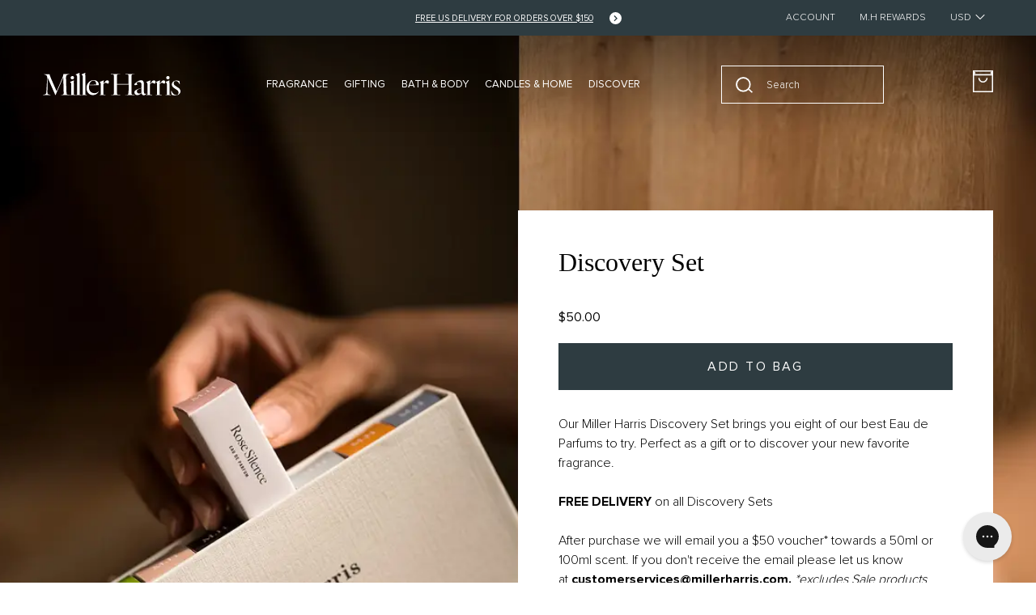

--- FILE ---
content_type: text/html; charset=utf-8
request_url: https://us.millerharris.com/products/discovery-set
body_size: 52917
content:















<!doctype html>
<html
  class="no-js"
  lang="en">
  <head>
    <meta charset="utf-8">
    <meta http-equiv="X-UA-Compatible" content="IE=edge">
    <meta name="viewport" content="width=device-width,initial-scale=1">
    <meta name="theme-color" content="">
    <link rel="canonical" href="https://us.millerharris.com/products/discovery-set">
    <link
      rel="preconnect"
      href="https://cdn.shopify.com"
      crossorigin><link
        rel="icon"
        type="image/png"
        href="//us.millerharris.com/cdn/shop/files/Favicon_300x300_M_Oat_Black.jpg?crop=center&height=32&v=1733308717&width=32"><title>Discovery Set | Miller Harris
&ndash; Miller Harris US</title><meta
        name="description"
        content="The perfect introduction to Miller Harris, our new Discovery set is a collection of sample sizes of our best selling fragrances. Intoxicating freshness from Lumière Dorée, Tea Tonique and Reverie de Bergamot. Intense floralcy and sensuality from Rose Silence and Secret Gardenia. Amber warmth from Peau Santal and Oud Eclat. Colourful sweetness from Scherzo."
    >
  <script>window.performance && window.performance.mark && window.performance.mark('shopify.content_for_header.start');</script><meta name="google-site-verification" content="1n3rUsQybmtsEi32DED1TCce7WtoofRsflaLdE4vhFk">
<meta id="shopify-digital-wallet" name="shopify-digital-wallet" content="/60264743157/digital_wallets/dialog">
<meta name="shopify-checkout-api-token" content="12386b9a9bf84f15e6e721342d93ba51">
<meta id="in-context-paypal-metadata" data-shop-id="60264743157" data-venmo-supported="false" data-environment="production" data-locale="en_US" data-paypal-v4="true" data-currency="USD">
<link rel="alternate" type="application/json+oembed" href="https://us.millerharris.com/products/discovery-set.oembed">
<script async="async" src="/checkouts/internal/preloads.js?locale=en-US"></script>
<link rel="preconnect" href="https://shop.app" crossorigin="anonymous">
<script async="async" src="https://shop.app/checkouts/internal/preloads.js?locale=en-US&shop_id=60264743157" crossorigin="anonymous"></script>
<script id="apple-pay-shop-capabilities" type="application/json">{"shopId":60264743157,"countryCode":"GB","currencyCode":"USD","merchantCapabilities":["supports3DS"],"merchantId":"gid:\/\/shopify\/Shop\/60264743157","merchantName":"Miller Harris US","requiredBillingContactFields":["postalAddress","email","phone"],"requiredShippingContactFields":["postalAddress","email","phone"],"shippingType":"shipping","supportedNetworks":["visa","maestro","masterCard","amex","discover","elo"],"total":{"type":"pending","label":"Miller Harris US","amount":"1.00"},"shopifyPaymentsEnabled":true,"supportsSubscriptions":true}</script>
<script id="shopify-features" type="application/json">{"accessToken":"12386b9a9bf84f15e6e721342d93ba51","betas":["rich-media-storefront-analytics"],"domain":"us.millerharris.com","predictiveSearch":true,"shopId":60264743157,"locale":"en"}</script>
<script>var Shopify = Shopify || {};
Shopify.shop = "usmillerharris.myshopify.com";
Shopify.locale = "en";
Shopify.currency = {"active":"USD","rate":"1.0"};
Shopify.country = "US";
Shopify.theme = {"name":"Scherzo 12\/1","id":155437990133,"schema_name":"Strawberry Base 2.0 theme","schema_version":"1.0.0","theme_store_id":null,"role":"main"};
Shopify.theme.handle = "null";
Shopify.theme.style = {"id":null,"handle":null};
Shopify.cdnHost = "us.millerharris.com/cdn";
Shopify.routes = Shopify.routes || {};
Shopify.routes.root = "/";</script>
<script type="module">!function(o){(o.Shopify=o.Shopify||{}).modules=!0}(window);</script>
<script>!function(o){function n(){var o=[];function n(){o.push(Array.prototype.slice.apply(arguments))}return n.q=o,n}var t=o.Shopify=o.Shopify||{};t.loadFeatures=n(),t.autoloadFeatures=n()}(window);</script>
<script>
  window.ShopifyPay = window.ShopifyPay || {};
  window.ShopifyPay.apiHost = "shop.app\/pay";
  window.ShopifyPay.redirectState = null;
</script>
<script id="shop-js-analytics" type="application/json">{"pageType":"product"}</script>
<script defer="defer" async type="module" src="//us.millerharris.com/cdn/shopifycloud/shop-js/modules/v2/client.init-shop-cart-sync_C5BV16lS.en.esm.js"></script>
<script defer="defer" async type="module" src="//us.millerharris.com/cdn/shopifycloud/shop-js/modules/v2/chunk.common_CygWptCX.esm.js"></script>
<script type="module">
  await import("//us.millerharris.com/cdn/shopifycloud/shop-js/modules/v2/client.init-shop-cart-sync_C5BV16lS.en.esm.js");
await import("//us.millerharris.com/cdn/shopifycloud/shop-js/modules/v2/chunk.common_CygWptCX.esm.js");

  window.Shopify.SignInWithShop?.initShopCartSync?.({"fedCMEnabled":true,"windoidEnabled":true});

</script>
<script>
  window.Shopify = window.Shopify || {};
  if (!window.Shopify.featureAssets) window.Shopify.featureAssets = {};
  window.Shopify.featureAssets['shop-js'] = {"shop-cart-sync":["modules/v2/client.shop-cart-sync_ZFArdW7E.en.esm.js","modules/v2/chunk.common_CygWptCX.esm.js"],"init-fed-cm":["modules/v2/client.init-fed-cm_CmiC4vf6.en.esm.js","modules/v2/chunk.common_CygWptCX.esm.js"],"shop-button":["modules/v2/client.shop-button_tlx5R9nI.en.esm.js","modules/v2/chunk.common_CygWptCX.esm.js"],"shop-cash-offers":["modules/v2/client.shop-cash-offers_DOA2yAJr.en.esm.js","modules/v2/chunk.common_CygWptCX.esm.js","modules/v2/chunk.modal_D71HUcav.esm.js"],"init-windoid":["modules/v2/client.init-windoid_sURxWdc1.en.esm.js","modules/v2/chunk.common_CygWptCX.esm.js"],"shop-toast-manager":["modules/v2/client.shop-toast-manager_ClPi3nE9.en.esm.js","modules/v2/chunk.common_CygWptCX.esm.js"],"init-shop-email-lookup-coordinator":["modules/v2/client.init-shop-email-lookup-coordinator_B8hsDcYM.en.esm.js","modules/v2/chunk.common_CygWptCX.esm.js"],"init-shop-cart-sync":["modules/v2/client.init-shop-cart-sync_C5BV16lS.en.esm.js","modules/v2/chunk.common_CygWptCX.esm.js"],"avatar":["modules/v2/client.avatar_BTnouDA3.en.esm.js"],"pay-button":["modules/v2/client.pay-button_FdsNuTd3.en.esm.js","modules/v2/chunk.common_CygWptCX.esm.js"],"init-customer-accounts":["modules/v2/client.init-customer-accounts_DxDtT_ad.en.esm.js","modules/v2/client.shop-login-button_C5VAVYt1.en.esm.js","modules/v2/chunk.common_CygWptCX.esm.js","modules/v2/chunk.modal_D71HUcav.esm.js"],"init-shop-for-new-customer-accounts":["modules/v2/client.init-shop-for-new-customer-accounts_ChsxoAhi.en.esm.js","modules/v2/client.shop-login-button_C5VAVYt1.en.esm.js","modules/v2/chunk.common_CygWptCX.esm.js","modules/v2/chunk.modal_D71HUcav.esm.js"],"shop-login-button":["modules/v2/client.shop-login-button_C5VAVYt1.en.esm.js","modules/v2/chunk.common_CygWptCX.esm.js","modules/v2/chunk.modal_D71HUcav.esm.js"],"init-customer-accounts-sign-up":["modules/v2/client.init-customer-accounts-sign-up_CPSyQ0Tj.en.esm.js","modules/v2/client.shop-login-button_C5VAVYt1.en.esm.js","modules/v2/chunk.common_CygWptCX.esm.js","modules/v2/chunk.modal_D71HUcav.esm.js"],"shop-follow-button":["modules/v2/client.shop-follow-button_Cva4Ekp9.en.esm.js","modules/v2/chunk.common_CygWptCX.esm.js","modules/v2/chunk.modal_D71HUcav.esm.js"],"checkout-modal":["modules/v2/client.checkout-modal_BPM8l0SH.en.esm.js","modules/v2/chunk.common_CygWptCX.esm.js","modules/v2/chunk.modal_D71HUcav.esm.js"],"lead-capture":["modules/v2/client.lead-capture_Bi8yE_yS.en.esm.js","modules/v2/chunk.common_CygWptCX.esm.js","modules/v2/chunk.modal_D71HUcav.esm.js"],"shop-login":["modules/v2/client.shop-login_D6lNrXab.en.esm.js","modules/v2/chunk.common_CygWptCX.esm.js","modules/v2/chunk.modal_D71HUcav.esm.js"],"payment-terms":["modules/v2/client.payment-terms_CZxnsJam.en.esm.js","modules/v2/chunk.common_CygWptCX.esm.js","modules/v2/chunk.modal_D71HUcav.esm.js"]};
</script>
<script>(function() {
  var isLoaded = false;
  function asyncLoad() {
    if (isLoaded) return;
    isLoaded = true;
    var urls = ["https:\/\/instafeed.nfcube.com\/cdn\/ffa936e9a074c5e7715a30b5254abcc1.js?shop=usmillerharris.myshopify.com","https:\/\/vision.duel.me\/duel-analytics.js?shop=usmillerharris.myshopify.com","https:\/\/cozycountryredirectiii.addons.business\/js\/eggbox\/9706\/script_3f98a39013c02c9bdb25ba19f3aa6115.js?v=1\u0026sign=3f98a39013c02c9bdb25ba19f3aa6115\u0026shop=usmillerharris.myshopify.com","\/\/searchserverapi.com\/widgets\/shopify\/init.js?a=1Z6j2r8g4E\u0026shop=usmillerharris.myshopify.com","https:\/\/vision.duel.me\/duel-analytics.js?shop=usmillerharris.myshopify.com","https:\/\/config.gorgias.chat\/bundle-loader\/01HMXCDN4DX96ZXEEY0T78CK3S?source=shopify1click\u0026shop=usmillerharris.myshopify.com","https:\/\/cdn.9gtb.com\/loader.js?g_cvt_id=c4c7f83b-9f00-42bc-88c3-98208e03d6ca\u0026shop=usmillerharris.myshopify.com","https:\/\/s3.eu-west-1.amazonaws.com\/production-klarna-il-shopify-osm\/a0a90c8788fe7d95e5ba69e3f9112608bb042b37\/usmillerharris.myshopify.com-1768288647972.js?shop=usmillerharris.myshopify.com"];
    for (var i = 0; i < urls.length; i++) {
      var s = document.createElement('script');
      s.type = 'text/javascript';
      s.async = true;
      s.src = urls[i];
      var x = document.getElementsByTagName('script')[0];
      x.parentNode.insertBefore(s, x);
    }
  };
  if(window.attachEvent) {
    window.attachEvent('onload', asyncLoad);
  } else {
    window.addEventListener('load', asyncLoad, false);
  }
})();</script>
<script id="__st">var __st={"a":60264743157,"offset":0,"reqid":"00596337-0de1-40e2-8af2-1654d89268cf-1768653042","pageurl":"us.millerharris.com\/products\/discovery-set","u":"670654898f24","p":"product","rtyp":"product","rid":8219281490165};</script>
<script>window.ShopifyPaypalV4VisibilityTracking = true;</script>
<script id="captcha-bootstrap">!function(){'use strict';const t='contact',e='account',n='new_comment',o=[[t,t],['blogs',n],['comments',n],[t,'customer']],c=[[e,'customer_login'],[e,'guest_login'],[e,'recover_customer_password'],[e,'create_customer']],r=t=>t.map((([t,e])=>`form[action*='/${t}']:not([data-nocaptcha='true']) input[name='form_type'][value='${e}']`)).join(','),a=t=>()=>t?[...document.querySelectorAll(t)].map((t=>t.form)):[];function s(){const t=[...o],e=r(t);return a(e)}const i='password',u='form_key',d=['recaptcha-v3-token','g-recaptcha-response','h-captcha-response',i],f=()=>{try{return window.sessionStorage}catch{return}},m='__shopify_v',_=t=>t.elements[u];function p(t,e,n=!1){try{const o=window.sessionStorage,c=JSON.parse(o.getItem(e)),{data:r}=function(t){const{data:e,action:n}=t;return t[m]||n?{data:e,action:n}:{data:t,action:n}}(c);for(const[e,n]of Object.entries(r))t.elements[e]&&(t.elements[e].value=n);n&&o.removeItem(e)}catch(o){console.error('form repopulation failed',{error:o})}}const l='form_type',E='cptcha';function T(t){t.dataset[E]=!0}const w=window,h=w.document,L='Shopify',v='ce_forms',y='captcha';let A=!1;((t,e)=>{const n=(g='f06e6c50-85a8-45c8-87d0-21a2b65856fe',I='https://cdn.shopify.com/shopifycloud/storefront-forms-hcaptcha/ce_storefront_forms_captcha_hcaptcha.v1.5.2.iife.js',D={infoText:'Protected by hCaptcha',privacyText:'Privacy',termsText:'Terms'},(t,e,n)=>{const o=w[L][v],c=o.bindForm;if(c)return c(t,g,e,D).then(n);var r;o.q.push([[t,g,e,D],n]),r=I,A||(h.body.append(Object.assign(h.createElement('script'),{id:'captcha-provider',async:!0,src:r})),A=!0)});var g,I,D;w[L]=w[L]||{},w[L][v]=w[L][v]||{},w[L][v].q=[],w[L][y]=w[L][y]||{},w[L][y].protect=function(t,e){n(t,void 0,e),T(t)},Object.freeze(w[L][y]),function(t,e,n,w,h,L){const[v,y,A,g]=function(t,e,n){const i=e?o:[],u=t?c:[],d=[...i,...u],f=r(d),m=r(i),_=r(d.filter((([t,e])=>n.includes(e))));return[a(f),a(m),a(_),s()]}(w,h,L),I=t=>{const e=t.target;return e instanceof HTMLFormElement?e:e&&e.form},D=t=>v().includes(t);t.addEventListener('submit',(t=>{const e=I(t);if(!e)return;const n=D(e)&&!e.dataset.hcaptchaBound&&!e.dataset.recaptchaBound,o=_(e),c=g().includes(e)&&(!o||!o.value);(n||c)&&t.preventDefault(),c&&!n&&(function(t){try{if(!f())return;!function(t){const e=f();if(!e)return;const n=_(t);if(!n)return;const o=n.value;o&&e.removeItem(o)}(t);const e=Array.from(Array(32),(()=>Math.random().toString(36)[2])).join('');!function(t,e){_(t)||t.append(Object.assign(document.createElement('input'),{type:'hidden',name:u})),t.elements[u].value=e}(t,e),function(t,e){const n=f();if(!n)return;const o=[...t.querySelectorAll(`input[type='${i}']`)].map((({name:t})=>t)),c=[...d,...o],r={};for(const[a,s]of new FormData(t).entries())c.includes(a)||(r[a]=s);n.setItem(e,JSON.stringify({[m]:1,action:t.action,data:r}))}(t,e)}catch(e){console.error('failed to persist form',e)}}(e),e.submit())}));const S=(t,e)=>{t&&!t.dataset[E]&&(n(t,e.some((e=>e===t))),T(t))};for(const o of['focusin','change'])t.addEventListener(o,(t=>{const e=I(t);D(e)&&S(e,y())}));const B=e.get('form_key'),M=e.get(l),P=B&&M;t.addEventListener('DOMContentLoaded',(()=>{const t=y();if(P)for(const e of t)e.elements[l].value===M&&p(e,B);[...new Set([...A(),...v().filter((t=>'true'===t.dataset.shopifyCaptcha))])].forEach((e=>S(e,t)))}))}(h,new URLSearchParams(w.location.search),n,t,e,['guest_login'])})(!0,!1)}();</script>
<script integrity="sha256-4kQ18oKyAcykRKYeNunJcIwy7WH5gtpwJnB7kiuLZ1E=" data-source-attribution="shopify.loadfeatures" defer="defer" src="//us.millerharris.com/cdn/shopifycloud/storefront/assets/storefront/load_feature-a0a9edcb.js" crossorigin="anonymous"></script>
<script crossorigin="anonymous" defer="defer" src="//us.millerharris.com/cdn/shopifycloud/storefront/assets/shopify_pay/storefront-65b4c6d7.js?v=20250812"></script>
<script data-source-attribution="shopify.dynamic_checkout.dynamic.init">var Shopify=Shopify||{};Shopify.PaymentButton=Shopify.PaymentButton||{isStorefrontPortableWallets:!0,init:function(){window.Shopify.PaymentButton.init=function(){};var t=document.createElement("script");t.src="https://us.millerharris.com/cdn/shopifycloud/portable-wallets/latest/portable-wallets.en.js",t.type="module",document.head.appendChild(t)}};
</script>
<script data-source-attribution="shopify.dynamic_checkout.buyer_consent">
  function portableWalletsHideBuyerConsent(e){var t=document.getElementById("shopify-buyer-consent"),n=document.getElementById("shopify-subscription-policy-button");t&&n&&(t.classList.add("hidden"),t.setAttribute("aria-hidden","true"),n.removeEventListener("click",e))}function portableWalletsShowBuyerConsent(e){var t=document.getElementById("shopify-buyer-consent"),n=document.getElementById("shopify-subscription-policy-button");t&&n&&(t.classList.remove("hidden"),t.removeAttribute("aria-hidden"),n.addEventListener("click",e))}window.Shopify?.PaymentButton&&(window.Shopify.PaymentButton.hideBuyerConsent=portableWalletsHideBuyerConsent,window.Shopify.PaymentButton.showBuyerConsent=portableWalletsShowBuyerConsent);
</script>
<script data-source-attribution="shopify.dynamic_checkout.cart.bootstrap">document.addEventListener("DOMContentLoaded",(function(){function t(){return document.querySelector("shopify-accelerated-checkout-cart, shopify-accelerated-checkout")}if(t())Shopify.PaymentButton.init();else{new MutationObserver((function(e,n){t()&&(Shopify.PaymentButton.init(),n.disconnect())})).observe(document.body,{childList:!0,subtree:!0})}}));
</script>
<link id="shopify-accelerated-checkout-styles" rel="stylesheet" media="screen" href="https://us.millerharris.com/cdn/shopifycloud/portable-wallets/latest/accelerated-checkout-backwards-compat.css" crossorigin="anonymous">
<style id="shopify-accelerated-checkout-cart">
        #shopify-buyer-consent {
  margin-top: 1em;
  display: inline-block;
  width: 100%;
}

#shopify-buyer-consent.hidden {
  display: none;
}

#shopify-subscription-policy-button {
  background: none;
  border: none;
  padding: 0;
  text-decoration: underline;
  font-size: inherit;
  cursor: pointer;
}

#shopify-subscription-policy-button::before {
  box-shadow: none;
}

      </style>

<script>window.performance && window.performance.mark && window.performance.mark('shopify.content_for_header.end');</script>
  <!-- "snippets/shogun-products.liquid" was not rendered, the associated app was uninstalled -->


    <script>
      document.documentElement.className = document.documentElement.className.replace('no-js', 'js');
    </script>

    

<link rel="preload" href="//us.millerharris.com/cdn/shop/t/38/assets/theme.css?v=42011769731988073891767875940" as="style">


<link href="//us.millerharris.com/cdn/shop/t/38/assets/theme.css?v=42011769731988073891767875940" rel="stylesheet" type="text/css" media="all" />

<script>
    window.translations = {
      collection: {
        accessibility: {
          readMore: "Read More",
          readLess: "Read Less",
        }
      },
      product: {
        pdp: {
          form: {
            addToCart: "Add to bag",
            addingToBag: "Adding to bag"
          },
        }
      }
    };

    window.config = {
      storefront: {
        apiKey: "a819f8c1dd8456585f3a781eba9964c1"
      }
    };

    window.theme = {};

    window.settings = {
      money: {
        code: "USD",
        symbol: "$",
        moneyFormat: "${{amount}}",
        moneyWithCurrencyFormat: "${{amount}} USD"
      },
      template: {
        current_template: "product.product-discovery-only"
      }
    }
</script>
  <!-- Google Tag Manager -->

  <script>(function(w,d,s,l,i){w[l]=w[l]||[];w[l].push({'gtm.start':
  new Date().getTime(),event:'gtm.js'});var f=d.getElementsByTagName(s)[0],
  j=d.createElement(s),dl=l!='dataLayer'?'&l='+l:'';j.async=true;j.src=
  'https://www.googletagmanager.com/gtm.js?id='+i+dl;f.parentNode.insertBefore(j,f);
  })(window,document,'script','dataLayer','GTM-KXM3CT9');</script>

  <!-- End Google Tag Manager -->

    <meta name="google-site-verification" content="rsaMS7kQ9k9uczDD5YWR7YRq7lZdVqWtxiHuQBAdDFA" />

    <!-- "snippets/shogun-head.liquid" was not rendered, the associated app was uninstalled -->
  <!-- BEGIN app block: shopify://apps/klaviyo-email-marketing-sms/blocks/klaviyo-onsite-embed/2632fe16-c075-4321-a88b-50b567f42507 -->












  <script async src="https://static.klaviyo.com/onsite/js/XdqKgw/klaviyo.js?company_id=XdqKgw"></script>
  <script>!function(){if(!window.klaviyo){window._klOnsite=window._klOnsite||[];try{window.klaviyo=new Proxy({},{get:function(n,i){return"push"===i?function(){var n;(n=window._klOnsite).push.apply(n,arguments)}:function(){for(var n=arguments.length,o=new Array(n),w=0;w<n;w++)o[w]=arguments[w];var t="function"==typeof o[o.length-1]?o.pop():void 0,e=new Promise((function(n){window._klOnsite.push([i].concat(o,[function(i){t&&t(i),n(i)}]))}));return e}}})}catch(n){window.klaviyo=window.klaviyo||[],window.klaviyo.push=function(){var n;(n=window._klOnsite).push.apply(n,arguments)}}}}();</script>

  
    <script id="viewed_product">
      if (item == null) {
        var _learnq = _learnq || [];

        var MetafieldReviews = null
        var MetafieldYotpoRating = null
        var MetafieldYotpoCount = null
        var MetafieldLooxRating = null
        var MetafieldLooxCount = null
        var okendoProduct = null
        var okendoProductReviewCount = null
        var okendoProductReviewAverageValue = null
        try {
          // The following fields are used for Customer Hub recently viewed in order to add reviews.
          // This information is not part of __kla_viewed. Instead, it is part of __kla_viewed_reviewed_items
          MetafieldReviews = {};
          MetafieldYotpoRating = null
          MetafieldYotpoCount = null
          MetafieldLooxRating = null
          MetafieldLooxCount = null

          okendoProduct = null
          // If the okendo metafield is not legacy, it will error, which then requires the new json formatted data
          if (okendoProduct && 'error' in okendoProduct) {
            okendoProduct = null
          }
          okendoProductReviewCount = okendoProduct ? okendoProduct.reviewCount : null
          okendoProductReviewAverageValue = okendoProduct ? okendoProduct.reviewAverageValue : null
        } catch (error) {
          console.error('Error in Klaviyo onsite reviews tracking:', error);
        }

        var item = {
          Name: "Discovery Set",
          ProductID: 8219281490165,
          Categories: ["Best-Selling Gifts","Bestsellers","Fragrance Gifts","Gifting for Eid","Gifting you may also like","Gifts under $100","Luxury Gift Sets","Sample sizes","Samples Letter","Stocking Fillers"],
          ImageURL: "https://us.millerharris.com/cdn/shop/files/WEB-DISCOVERY-24-BOTTLES-REFL_grande.png?v=1732098276",
          URL: "https://us.millerharris.com/products/discovery-set",
          Brand: "Miller Harris US",
          Price: "$50.00",
          Value: "50.00",
          CompareAtPrice: "$0.00"
        };
        _learnq.push(['track', 'Viewed Product', item]);
        _learnq.push(['trackViewedItem', {
          Title: item.Name,
          ItemId: item.ProductID,
          Categories: item.Categories,
          ImageUrl: item.ImageURL,
          Url: item.URL,
          Metadata: {
            Brand: item.Brand,
            Price: item.Price,
            Value: item.Value,
            CompareAtPrice: item.CompareAtPrice
          },
          metafields:{
            reviews: MetafieldReviews,
            yotpo:{
              rating: MetafieldYotpoRating,
              count: MetafieldYotpoCount,
            },
            loox:{
              rating: MetafieldLooxRating,
              count: MetafieldLooxCount,
            },
            okendo: {
              rating: okendoProductReviewAverageValue,
              count: okendoProductReviewCount,
            }
          }
        }]);
      }
    </script>
  




  <script>
    window.klaviyoReviewsProductDesignMode = false
  </script>







<!-- END app block --><!-- BEGIN app block: shopify://apps/minmaxify-order-limits/blocks/app-embed-block/3acfba32-89f3-4377-ae20-cbb9abc48475 --><script type="text/javascript" src="https://limits.minmaxify.com/usmillerharris.myshopify.com?v=123&r=20241119115401"></script>

<!-- END app block --><!-- BEGIN app block: shopify://apps/cozy-country-redirect/blocks/CozyStaticScript/7b44aa65-e072-42a4-8594-17bbfd843785 --><script src="https://cozycountryredirectiii.addons.business/js/eggbox/9706/script_3f98a39013c02c9bdb25ba19f3aa6115.js?v=1&sign=3f98a39013c02c9bdb25ba19f3aa6115&shop=usmillerharris.myshopify.com" type='text/javascript'></script>
<!-- END app block --><!-- BEGIN app block: shopify://apps/gorgias-live-chat-helpdesk/blocks/gorgias/a66db725-7b96-4e3f-916e-6c8e6f87aaaa -->
<script defer data-gorgias-loader-chat src="https://config.gorgias.chat/bundle-loader/shopify/usmillerharris.myshopify.com"></script>


<script defer data-gorgias-loader-convert  src="https://cdn.9gtb.com/loader.js"></script>


<script defer data-gorgias-loader-mailto-replace  src="https://config.gorgias.help/api/contact-forms/replace-mailto-script.js?shopName=usmillerharris"></script>


<!-- END app block --><!-- BEGIN app block: shopify://apps/ushopaid-easy-bundle-builder/blocks/ushopaid-embed-block/aab9c55c-57e0-4cff-a2ac-2a862f4e359e --><script data-name="ush_liquid_data">
  window.__UShopAid = {
    version: '1765896370',
    spat: '168d1ec76cbef4c2b7780207df64745b',
    generalSettings: {
      loadingPicUrl: '',
      customMetafield: undefined
    }
  }
  window.__UShopAidLiquidData = {
    money_with_currency_format: '${{amount}} USD',
    money_format: '${{amount}}',
    money_format_example: '$1,111.11',
    money_with_currency_format_example: '$1,111.11 USD',
    settings: {
      cartType: ''
    },
    market: {
      id: 1159266549
    }
  }
</script>



<script data-name="ush_liquid_data">
;window.__UShopAid.quickAddRule={"productIds":[],"selectors":{},"viewBundleText":[{"locale":"en","translate":"View Bundle"}]}
;window.__UShopAid.generalSettings={"loadingPicUrl":"","showMoneyCurrency":false}
</script>






<script>
  window.__UShopAidWidgets = {
    version: 1765896370,
    data: '',
    status: '',
    spat: '168d1ec76cbef4c2b7780207df64745b'
  };
  window.__UShopAidLiquidData.product = {
    id: 8219281490165,
    handle: 'discovery-set',
    title: 'Discovery Set',
    featured_image: 'files/WEB-DISCOVERY-24-BOTTLES-REFL.png',
    collections: [441849938165,287245566197,459950784757,421635588341,441842860277,287247532277,287247499509,287245041909,405820342517,287247270133],
    options: ["Title"],
    selected_or_first_available_variant: {
      id: 44261800542453
    },
    variants: [
      {
        id: 44261800542453,
        title: 'Default Title',
        image: '',
        price: {
          value: 5000,
          format: '$50.00'
        },
        inventory_quantity: 209,
        available: true,
        options: ["Default Title"],
        compare_at_price: null
      }]
  };</script>
<script type="module" src="https://cdn.shopify.com/extensions/019bc671-b8a3-761a-8dba-4d8824064412/ushopaid-290/assets/ushopaid-app.js" defer></script>
<style>
  .ushopaid-app-block.ushopaid-mix-and-match-bundle:not(.ushopaid-embed-mmb) {
    min-height: 200px
  }
  /** ush theme custom css **/
  
</style>

<!-- END app block --><!-- BEGIN app block: shopify://apps/eg-auto-add-to-cart/blocks/app-embed/0f7d4f74-1e89-4820-aec4-6564d7e535d2 -->










  
    <script
      async
      type="text/javascript"
      src="https://cdn.506.io/eg/script.js?shop=usmillerharris.myshopify.com&v=7"
    ></script>
  



  <meta id="easygift-shop" itemid="c2hvcF8kXzE3Njg2NTMwNDI=" content="{&quot;isInstalled&quot;:true,&quot;installedOn&quot;:&quot;2024-04-25T11:16:06.740Z&quot;,&quot;appVersion&quot;:&quot;3.0&quot;,&quot;subscriptionName&quot;:&quot;Standard&quot;,&quot;cartAnalytics&quot;:true,&quot;freeTrialEndsOn&quot;:null,&quot;settings&quot;:{&quot;reminderBannerStyle&quot;:{&quot;position&quot;:{&quot;horizontal&quot;:&quot;right&quot;,&quot;vertical&quot;:&quot;bottom&quot;},&quot;closingMode&quot;:&quot;doNotAutoClose&quot;,&quot;cssStyles&quot;:&quot;&quot;,&quot;displayAfter&quot;:5,&quot;headerText&quot;:&quot;&quot;,&quot;imageUrl&quot;:null,&quot;primaryColor&quot;:&quot;#000000&quot;,&quot;reshowBannerAfter&quot;:&quot;everyNewSession&quot;,&quot;selfcloseAfter&quot;:5,&quot;showImage&quot;:false,&quot;subHeaderText&quot;:&quot;&quot;},&quot;addedItemIdentifier&quot;:&quot;_Gifted&quot;,&quot;ignoreOtherAppLineItems&quot;:null,&quot;customVariantsInfoLifetimeMins&quot;:1440,&quot;redirectPath&quot;:null,&quot;ignoreNonStandardCartRequests&quot;:false,&quot;bannerStyle&quot;:{&quot;position&quot;:{&quot;horizontal&quot;:&quot;right&quot;,&quot;vertical&quot;:&quot;bottom&quot;},&quot;cssStyles&quot;:null,&quot;primaryColor&quot;:&quot;#000000&quot;},&quot;themePresetId&quot;:null,&quot;notificationStyle&quot;:{&quot;position&quot;:{&quot;horizontal&quot;:null,&quot;vertical&quot;:null},&quot;cssStyles&quot;:null,&quot;duration&quot;:null,&quot;hasCustomizations&quot;:false,&quot;primaryColor&quot;:null},&quot;fetchCartData&quot;:false,&quot;useLocalStorage&quot;:{&quot;enabled&quot;:false,&quot;expiryMinutes&quot;:null},&quot;popupStyle&quot;:{&quot;closeModalOutsideClick&quot;:true,&quot;priceShowZeroDecimals&quot;:true,&quot;addButtonText&quot;:null,&quot;cssStyles&quot;:null,&quot;dismissButtonText&quot;:null,&quot;hasCustomizations&quot;:false,&quot;imageUrl&quot;:null,&quot;outOfStockButtonText&quot;:null,&quot;primaryColor&quot;:null,&quot;secondaryColor&quot;:null,&quot;showProductLink&quot;:false,&quot;subscriptionLabel&quot;:&quot;Subscription Plan&quot;},&quot;refreshAfterBannerClick&quot;:false,&quot;disableReapplyRules&quot;:false,&quot;disableReloadOnFailedAddition&quot;:false,&quot;autoReloadCartPage&quot;:false,&quot;ajaxRedirectPath&quot;:null,&quot;allowSimultaneousRequests&quot;:false,&quot;applyRulesOnCheckout&quot;:false,&quot;enableCartCtrlOverrides&quot;:true,&quot;customRedirectFromCart&quot;:null,&quot;scriptSettings&quot;:{&quot;branding&quot;:{&quot;show&quot;:false,&quot;removalRequestSent&quot;:null},&quot;productPageRedirection&quot;:{&quot;enabled&quot;:false,&quot;products&quot;:[],&quot;redirectionURL&quot;:&quot;\/&quot;},&quot;debugging&quot;:{&quot;enabled&quot;:false,&quot;enabledOn&quot;:null,&quot;stringifyObj&quot;:false},&quot;customCSS&quot;:null,&quot;delayUpdates&quot;:2000,&quot;decodePayload&quot;:false,&quot;hideAlertsOnFrontend&quot;:false,&quot;removeEGPropertyFromSplitActionLineItems&quot;:false,&quot;fetchProductInfoFromSavedDomain&quot;:false,&quot;enableBuyNowInterceptions&quot;:false,&quot;removeProductsAddedFromExpiredRules&quot;:false,&quot;useFinalPrice&quot;:false,&quot;hideGiftedPropertyText&quot;:false,&quot;fetchCartDataBeforeRequest&quot;:false},&quot;accessToEnterprise&quot;:false},&quot;translations&quot;:null,&quot;defaultLocale&quot;:&quot;en&quot;,&quot;shopDomain&quot;:&quot;us.millerharris.com&quot;}">


<script defer>
  (async function() {
    try {

      const blockVersion = "v3"
      if (blockVersion != "v3") {
        return
      }

      let metaErrorFlag = false;
      if (metaErrorFlag) {
        return
      }

      // Parse metafields as JSON
      const metafields = {};

      // Process metafields in JavaScript
      let savedRulesArray = [];
      for (const [key, value] of Object.entries(metafields)) {
        if (value) {
          for (const prop in value) {
            // avoiding Object.Keys for performance gain -- no need to make an array of keys.
            savedRulesArray.push(value);
            break;
          }
        }
      }

      const metaTag = document.createElement('meta');
      metaTag.id = 'easygift-rules';
      metaTag.content = JSON.stringify(savedRulesArray);
      metaTag.setAttribute('itemid', 'cnVsZXNfJF8xNzY4NjUzMDQy');

      document.head.appendChild(metaTag);
      } catch (err) {
        
      }
  })();
</script>


  <script
    type="text/javascript"
    defer
  >

    (function () {
      try {
        window.EG_INFO = window.EG_INFO || {};
        var shopInfo = {"isInstalled":true,"installedOn":"2024-04-25T11:16:06.740Z","appVersion":"3.0","subscriptionName":"Standard","cartAnalytics":true,"freeTrialEndsOn":null,"settings":{"reminderBannerStyle":{"position":{"horizontal":"right","vertical":"bottom"},"closingMode":"doNotAutoClose","cssStyles":"","displayAfter":5,"headerText":"","imageUrl":null,"primaryColor":"#000000","reshowBannerAfter":"everyNewSession","selfcloseAfter":5,"showImage":false,"subHeaderText":""},"addedItemIdentifier":"_Gifted","ignoreOtherAppLineItems":null,"customVariantsInfoLifetimeMins":1440,"redirectPath":null,"ignoreNonStandardCartRequests":false,"bannerStyle":{"position":{"horizontal":"right","vertical":"bottom"},"cssStyles":null,"primaryColor":"#000000"},"themePresetId":null,"notificationStyle":{"position":{"horizontal":null,"vertical":null},"cssStyles":null,"duration":null,"hasCustomizations":false,"primaryColor":null},"fetchCartData":false,"useLocalStorage":{"enabled":false,"expiryMinutes":null},"popupStyle":{"closeModalOutsideClick":true,"priceShowZeroDecimals":true,"addButtonText":null,"cssStyles":null,"dismissButtonText":null,"hasCustomizations":false,"imageUrl":null,"outOfStockButtonText":null,"primaryColor":null,"secondaryColor":null,"showProductLink":false,"subscriptionLabel":"Subscription Plan"},"refreshAfterBannerClick":false,"disableReapplyRules":false,"disableReloadOnFailedAddition":false,"autoReloadCartPage":false,"ajaxRedirectPath":null,"allowSimultaneousRequests":false,"applyRulesOnCheckout":false,"enableCartCtrlOverrides":true,"customRedirectFromCart":null,"scriptSettings":{"branding":{"show":false,"removalRequestSent":null},"productPageRedirection":{"enabled":false,"products":[],"redirectionURL":"\/"},"debugging":{"enabled":false,"enabledOn":null,"stringifyObj":false},"customCSS":null,"delayUpdates":2000,"decodePayload":false,"hideAlertsOnFrontend":false,"removeEGPropertyFromSplitActionLineItems":false,"fetchProductInfoFromSavedDomain":false,"enableBuyNowInterceptions":false,"removeProductsAddedFromExpiredRules":false,"useFinalPrice":false,"hideGiftedPropertyText":false,"fetchCartDataBeforeRequest":false},"accessToEnterprise":false},"translations":null,"defaultLocale":"en","shopDomain":"us.millerharris.com"};
        var productRedirectionEnabled = shopInfo.settings.scriptSettings.productPageRedirection.enabled;
        if (["Unlimited", "Enterprise"].includes(shopInfo.subscriptionName) && productRedirectionEnabled) {
          var products = shopInfo.settings.scriptSettings.productPageRedirection.products;
          if (products.length > 0) {
            var productIds = products.map(function(prod) {
              var productGid = prod.id;
              var productIdNumber = parseInt(productGid.split('/').pop());
              return productIdNumber;
            });
            var productInfo = {"id":8219281490165,"title":"Discovery Set","handle":"discovery-set","description":"\u003cp\u003e\u003cspan\u003eOur Miller Harris Discovery Set brings you eight of our best Eau de Parfums to try. Perfect as a gift or to discover your new favorite fragrance. \u003c\/span\u003e\u003c\/p\u003e\n\u003cp\u003e\u003cbr\u003e\u003c\/p\u003e\n\u003cp\u003e\u003cspan\u003e\u003cstrong\u003eFREE DELIVERY\u003c\/strong\u003e on all Discovery Sets\u003cbr\u003e\u003cbr\u003e\u003c\/span\u003eAfter purchase we will email you a\u003cspan\u003e \u003cmeta charset=\"utf-8\"\u003e$50 voucher*\u003c\/span\u003e towards a 50ml or 100ml scent. If you don't receive the email please let us know at\u003cspan\u003e \u003c\/span\u003e\u003cstrong\u003ecustomerservices@millerharris.com\u003c\/strong\u003e\u003cstrong\u003e.\u003cspan\u003e \u003c\/span\u003e\u003c\/strong\u003e\u003cem\u003e*excludes Sale products\u003c\/em\u003e\u003c\/p\u003e","published_at":"2024-11-20T17:21:47+00:00","created_at":"2023-11-27T14:22:30+00:00","vendor":"Miller Harris US","type":"Gifts","tags":[],"price":5000,"price_min":5000,"price_max":5000,"available":true,"price_varies":false,"compare_at_price":null,"compare_at_price_min":0,"compare_at_price_max":0,"compare_at_price_varies":false,"variants":[{"id":44261800542453,"title":"Default Title","option1":"Default Title","option2":null,"option3":null,"sku":"SET\/DISCOV\/25","requires_shipping":true,"taxable":true,"featured_image":null,"available":true,"name":"Discovery Set","public_title":null,"options":["Default Title"],"price":5000,"weight":9072,"compare_at_price":null,"inventory_management":"shopify","barcode":"5063643750911","requires_selling_plan":false,"selling_plan_allocations":[],"quantity_rule":{"min":1,"max":null,"increment":1}}],"images":["\/\/us.millerharris.com\/cdn\/shop\/files\/WEB-DISCOVERY-24-BOTTLES-REFL.png?v=1732098276","\/\/us.millerharris.com\/cdn\/shop\/files\/Celadon_-_5325-MH-DISCOVERY-COLLECTION-8-X-2ML-ALL-BOXES-IN-REFL.png?v=1757688616"],"featured_image":"\/\/us.millerharris.com\/cdn\/shop\/files\/WEB-DISCOVERY-24-BOTTLES-REFL.png?v=1732098276","options":["Title"],"media":[{"alt":null,"id":35343485337845,"position":1,"preview_image":{"aspect_ratio":1.0,"height":1080,"width":1080,"src":"\/\/us.millerharris.com\/cdn\/shop\/files\/WEB-DISCOVERY-24-BOTTLES-REFL.png?v=1732098276"},"aspect_ratio":1.0,"height":1080,"media_type":"image","src":"\/\/us.millerharris.com\/cdn\/shop\/files\/WEB-DISCOVERY-24-BOTTLES-REFL.png?v=1732098276","width":1080},{"alt":null,"id":37481862430965,"position":2,"preview_image":{"aspect_ratio":1.0,"height":1080,"width":1080,"src":"\/\/us.millerharris.com\/cdn\/shop\/files\/Celadon_-_5325-MH-DISCOVERY-COLLECTION-8-X-2ML-ALL-BOXES-IN-REFL.png?v=1757688616"},"aspect_ratio":1.0,"height":1080,"media_type":"image","src":"\/\/us.millerharris.com\/cdn\/shop\/files\/Celadon_-_5325-MH-DISCOVERY-COLLECTION-8-X-2ML-ALL-BOXES-IN-REFL.png?v=1757688616","width":1080}],"requires_selling_plan":false,"selling_plan_groups":[],"content":"\u003cp\u003e\u003cspan\u003eOur Miller Harris Discovery Set brings you eight of our best Eau de Parfums to try. Perfect as a gift or to discover your new favorite fragrance. \u003c\/span\u003e\u003c\/p\u003e\n\u003cp\u003e\u003cbr\u003e\u003c\/p\u003e\n\u003cp\u003e\u003cspan\u003e\u003cstrong\u003eFREE DELIVERY\u003c\/strong\u003e on all Discovery Sets\u003cbr\u003e\u003cbr\u003e\u003c\/span\u003eAfter purchase we will email you a\u003cspan\u003e \u003cmeta charset=\"utf-8\"\u003e$50 voucher*\u003c\/span\u003e towards a 50ml or 100ml scent. If you don't receive the email please let us know at\u003cspan\u003e \u003c\/span\u003e\u003cstrong\u003ecustomerservices@millerharris.com\u003c\/strong\u003e\u003cstrong\u003e.\u003cspan\u003e \u003c\/span\u003e\u003c\/strong\u003e\u003cem\u003e*excludes Sale products\u003c\/em\u003e\u003c\/p\u003e"};
            var isProductInList = productIds.includes(productInfo.id);
            if (isProductInList) {
              var redirectionURL = shopInfo.settings.scriptSettings.productPageRedirection.redirectionURL;
              if (redirectionURL) {
                window.location = redirectionURL;
              }
            }
          }
        }

        

          var rawPriceString = "50.00";
    
          rawPriceString = rawPriceString.trim();
    
          var normalisedPrice;

          function processNumberString(str) {
            // Helper to find the rightmost index of '.', ',' or "'"
            const lastDot = str.lastIndexOf('.');
            const lastComma = str.lastIndexOf(',');
            const lastApostrophe = str.lastIndexOf("'");
            const lastIndex = Math.max(lastDot, lastComma, lastApostrophe);

            // If no punctuation, remove any stray spaces and return
            if (lastIndex === -1) {
              return str.replace(/[.,'\s]/g, '');
            }

            // Extract parts
            const before = str.slice(0, lastIndex).replace(/[.,'\s]/g, '');
            const after = str.slice(lastIndex + 1).replace(/[.,'\s]/g, '');

            // If the after part is 1 or 2 digits, treat as decimal
            if (after.length > 0 && after.length <= 2) {
              return `${before}.${after}`;
            }

            // Otherwise treat as integer with thousands separator removed
            return before + after;
          }

          normalisedPrice = processNumberString(rawPriceString)

          window.EG_INFO["44261800542453"] = {
            "price": `${normalisedPrice}`,
            "presentmentPrices": {
              "edges": [
                {
                  "node": {
                    "price": {
                      "amount": `${normalisedPrice}`,
                      "currencyCode": "USD"
                    }
                  }
                }
              ]
            },
            "sellingPlanGroups": {
              "edges": [
                
              ]
            },
            "product": {
              "id": "gid://shopify/Product/8219281490165",
              "tags": [],
              "collections": {
                "pageInfo": {
                  "hasNextPage": false
                },
                "edges": [
                  
                    {
                      "node": {
                        "id": "gid://shopify/Collection/441849938165"
                      }
                    },
                  
                    {
                      "node": {
                        "id": "gid://shopify/Collection/287245566197"
                      }
                    },
                  
                    {
                      "node": {
                        "id": "gid://shopify/Collection/459950784757"
                      }
                    },
                  
                    {
                      "node": {
                        "id": "gid://shopify/Collection/421635588341"
                      }
                    },
                  
                    {
                      "node": {
                        "id": "gid://shopify/Collection/441842860277"
                      }
                    },
                  
                    {
                      "node": {
                        "id": "gid://shopify/Collection/287247532277"
                      }
                    },
                  
                    {
                      "node": {
                        "id": "gid://shopify/Collection/287247499509"
                      }
                    },
                  
                    {
                      "node": {
                        "id": "gid://shopify/Collection/287245041909"
                      }
                    },
                  
                    {
                      "node": {
                        "id": "gid://shopify/Collection/405820342517"
                      }
                    },
                  
                    {
                      "node": {
                        "id": "gid://shopify/Collection/287247270133"
                      }
                    }
                  
                ]
              }
            },
            "id": "44261800542453",
            "timestamp": 1768653042
          };
        
      } catch(err) {
      return
    }})()
  </script>



<!-- END app block --><!-- BEGIN app block: shopify://apps/marsello-loyalty-email-sms/blocks/widget/2f8afca8-ebe2-41cc-a30f-c0ab7d4ac8be --><script>
  (function () {
    var w = window;
    var d = document;
    var l = function () {
      var data = btoa(
        JSON.stringify({
          Provider: 0,
          SiteIdentifier: 'usmillerharris.myshopify.com',
          CustomerIdentifier: '',
          Timestamp: 'fe5b2b6718321a362317d578abbe882553707a40fbb23c695e58e67048e6aea4',
        })
      );
      w.marselloSettings = { token: data };
      var listener = function (event) {
        if (event.data == 'signup') {
          window.location.href = '/account/register';
        } else if (event.data == 'signin') {
          window.location.href = '/account/login';
        } else if (event.data == 'logout') {
          window.location.href = '/account/logout';
        }
      };
      window.addEventListener('message', listener, false);
      var s = d.createElement('script');
      s.type = 'text/javascript';
      s.async = true;
      s.src = 'https://pos.marsello.app/widget/usmillerharris.myshopify.com';
      //s.src = 'https://localhost:44464/widget/usmillerharris.myshopify.com';
      var x = d.getElementsByTagName('head')[0].childNodes[0];
      x.parentNode.insertBefore(s, x);
    };
    if (document.readyState === 'complete') {
      l();
    } else if (w.attachEvent) {
      w.attachEvent('onload', l);
    } else {
      w.addEventListener('load', l, false);
    }
  })();
</script>



<!-- END app block --><!-- BEGIN app block: shopify://apps/microsoft-clarity/blocks/clarity_js/31c3d126-8116-4b4a-8ba1-baeda7c4aeea -->
<script type="text/javascript">
  (function (c, l, a, r, i, t, y) {
    c[a] = c[a] || function () { (c[a].q = c[a].q || []).push(arguments); };
    t = l.createElement(r); t.async = 1; t.src = "https://www.clarity.ms/tag/" + i + "?ref=shopify";
    y = l.getElementsByTagName(r)[0]; y.parentNode.insertBefore(t, y);

    c.Shopify.loadFeatures([{ name: "consent-tracking-api", version: "0.1" }], error => {
      if (error) {
        console.error("Error loading Shopify features:", error);
        return;
      }

      c[a]('consentv2', {
        ad_Storage: c.Shopify.customerPrivacy.marketingAllowed() ? "granted" : "denied",
        analytics_Storage: c.Shopify.customerPrivacy.analyticsProcessingAllowed() ? "granted" : "denied",
      });
    });

    l.addEventListener("visitorConsentCollected", function (e) {
      c[a]('consentv2', {
        ad_Storage: e.detail.marketingAllowed ? "granted" : "denied",
        analytics_Storage: e.detail.analyticsAllowed ? "granted" : "denied",
      });
    });
  })(window, document, "clarity", "script", "tyb5verew4");
</script>



<!-- END app block --><script src="https://cdn.shopify.com/extensions/019b0ca3-aa13-7aa2-a0b4-6cb667a1f6f7/essential-countdown-timer-55/assets/countdown_timer_essential_apps.min.js" type="text/javascript" defer="defer"></script>
<meta property="og:image" content="https://cdn.shopify.com/s/files/1/0602/6474/3157/files/WEB-DISCOVERY-24-BOTTLES-REFL.png?v=1732098276" />
<meta property="og:image:secure_url" content="https://cdn.shopify.com/s/files/1/0602/6474/3157/files/WEB-DISCOVERY-24-BOTTLES-REFL.png?v=1732098276" />
<meta property="og:image:width" content="1080" />
<meta property="og:image:height" content="1080" />
<link href="https://monorail-edge.shopifysvc.com" rel="dns-prefetch">
<script>(function(){if ("sendBeacon" in navigator && "performance" in window) {try {var session_token_from_headers = performance.getEntriesByType('navigation')[0].serverTiming.find(x => x.name == '_s').description;} catch {var session_token_from_headers = undefined;}var session_cookie_matches = document.cookie.match(/_shopify_s=([^;]*)/);var session_token_from_cookie = session_cookie_matches && session_cookie_matches.length === 2 ? session_cookie_matches[1] : "";var session_token = session_token_from_headers || session_token_from_cookie || "";function handle_abandonment_event(e) {var entries = performance.getEntries().filter(function(entry) {return /monorail-edge.shopifysvc.com/.test(entry.name);});if (!window.abandonment_tracked && entries.length === 0) {window.abandonment_tracked = true;var currentMs = Date.now();var navigation_start = performance.timing.navigationStart;var payload = {shop_id: 60264743157,url: window.location.href,navigation_start,duration: currentMs - navigation_start,session_token,page_type: "product"};window.navigator.sendBeacon("https://monorail-edge.shopifysvc.com/v1/produce", JSON.stringify({schema_id: "online_store_buyer_site_abandonment/1.1",payload: payload,metadata: {event_created_at_ms: currentMs,event_sent_at_ms: currentMs}}));}}window.addEventListener('pagehide', handle_abandonment_event);}}());</script>
<script id="web-pixels-manager-setup">(function e(e,d,r,n,o){if(void 0===o&&(o={}),!Boolean(null===(a=null===(i=window.Shopify)||void 0===i?void 0:i.analytics)||void 0===a?void 0:a.replayQueue)){var i,a;window.Shopify=window.Shopify||{};var t=window.Shopify;t.analytics=t.analytics||{};var s=t.analytics;s.replayQueue=[],s.publish=function(e,d,r){return s.replayQueue.push([e,d,r]),!0};try{self.performance.mark("wpm:start")}catch(e){}var l=function(){var e={modern:/Edge?\/(1{2}[4-9]|1[2-9]\d|[2-9]\d{2}|\d{4,})\.\d+(\.\d+|)|Firefox\/(1{2}[4-9]|1[2-9]\d|[2-9]\d{2}|\d{4,})\.\d+(\.\d+|)|Chrom(ium|e)\/(9{2}|\d{3,})\.\d+(\.\d+|)|(Maci|X1{2}).+ Version\/(15\.\d+|(1[6-9]|[2-9]\d|\d{3,})\.\d+)([,.]\d+|)( \(\w+\)|)( Mobile\/\w+|) Safari\/|Chrome.+OPR\/(9{2}|\d{3,})\.\d+\.\d+|(CPU[ +]OS|iPhone[ +]OS|CPU[ +]iPhone|CPU IPhone OS|CPU iPad OS)[ +]+(15[._]\d+|(1[6-9]|[2-9]\d|\d{3,})[._]\d+)([._]\d+|)|Android:?[ /-](13[3-9]|1[4-9]\d|[2-9]\d{2}|\d{4,})(\.\d+|)(\.\d+|)|Android.+Firefox\/(13[5-9]|1[4-9]\d|[2-9]\d{2}|\d{4,})\.\d+(\.\d+|)|Android.+Chrom(ium|e)\/(13[3-9]|1[4-9]\d|[2-9]\d{2}|\d{4,})\.\d+(\.\d+|)|SamsungBrowser\/([2-9]\d|\d{3,})\.\d+/,legacy:/Edge?\/(1[6-9]|[2-9]\d|\d{3,})\.\d+(\.\d+|)|Firefox\/(5[4-9]|[6-9]\d|\d{3,})\.\d+(\.\d+|)|Chrom(ium|e)\/(5[1-9]|[6-9]\d|\d{3,})\.\d+(\.\d+|)([\d.]+$|.*Safari\/(?![\d.]+ Edge\/[\d.]+$))|(Maci|X1{2}).+ Version\/(10\.\d+|(1[1-9]|[2-9]\d|\d{3,})\.\d+)([,.]\d+|)( \(\w+\)|)( Mobile\/\w+|) Safari\/|Chrome.+OPR\/(3[89]|[4-9]\d|\d{3,})\.\d+\.\d+|(CPU[ +]OS|iPhone[ +]OS|CPU[ +]iPhone|CPU IPhone OS|CPU iPad OS)[ +]+(10[._]\d+|(1[1-9]|[2-9]\d|\d{3,})[._]\d+)([._]\d+|)|Android:?[ /-](13[3-9]|1[4-9]\d|[2-9]\d{2}|\d{4,})(\.\d+|)(\.\d+|)|Mobile Safari.+OPR\/([89]\d|\d{3,})\.\d+\.\d+|Android.+Firefox\/(13[5-9]|1[4-9]\d|[2-9]\d{2}|\d{4,})\.\d+(\.\d+|)|Android.+Chrom(ium|e)\/(13[3-9]|1[4-9]\d|[2-9]\d{2}|\d{4,})\.\d+(\.\d+|)|Android.+(UC? ?Browser|UCWEB|U3)[ /]?(15\.([5-9]|\d{2,})|(1[6-9]|[2-9]\d|\d{3,})\.\d+)\.\d+|SamsungBrowser\/(5\.\d+|([6-9]|\d{2,})\.\d+)|Android.+MQ{2}Browser\/(14(\.(9|\d{2,})|)|(1[5-9]|[2-9]\d|\d{3,})(\.\d+|))(\.\d+|)|K[Aa][Ii]OS\/(3\.\d+|([4-9]|\d{2,})\.\d+)(\.\d+|)/},d=e.modern,r=e.legacy,n=navigator.userAgent;return n.match(d)?"modern":n.match(r)?"legacy":"unknown"}(),u="modern"===l?"modern":"legacy",c=(null!=n?n:{modern:"",legacy:""})[u],f=function(e){return[e.baseUrl,"/wpm","/b",e.hashVersion,"modern"===e.buildTarget?"m":"l",".js"].join("")}({baseUrl:d,hashVersion:r,buildTarget:u}),m=function(e){var d=e.version,r=e.bundleTarget,n=e.surface,o=e.pageUrl,i=e.monorailEndpoint;return{emit:function(e){var a=e.status,t=e.errorMsg,s=(new Date).getTime(),l=JSON.stringify({metadata:{event_sent_at_ms:s},events:[{schema_id:"web_pixels_manager_load/3.1",payload:{version:d,bundle_target:r,page_url:o,status:a,surface:n,error_msg:t},metadata:{event_created_at_ms:s}}]});if(!i)return console&&console.warn&&console.warn("[Web Pixels Manager] No Monorail endpoint provided, skipping logging."),!1;try{return self.navigator.sendBeacon.bind(self.navigator)(i,l)}catch(e){}var u=new XMLHttpRequest;try{return u.open("POST",i,!0),u.setRequestHeader("Content-Type","text/plain"),u.send(l),!0}catch(e){return console&&console.warn&&console.warn("[Web Pixels Manager] Got an unhandled error while logging to Monorail."),!1}}}}({version:r,bundleTarget:l,surface:e.surface,pageUrl:self.location.href,monorailEndpoint:e.monorailEndpoint});try{o.browserTarget=l,function(e){var d=e.src,r=e.async,n=void 0===r||r,o=e.onload,i=e.onerror,a=e.sri,t=e.scriptDataAttributes,s=void 0===t?{}:t,l=document.createElement("script"),u=document.querySelector("head"),c=document.querySelector("body");if(l.async=n,l.src=d,a&&(l.integrity=a,l.crossOrigin="anonymous"),s)for(var f in s)if(Object.prototype.hasOwnProperty.call(s,f))try{l.dataset[f]=s[f]}catch(e){}if(o&&l.addEventListener("load",o),i&&l.addEventListener("error",i),u)u.appendChild(l);else{if(!c)throw new Error("Did not find a head or body element to append the script");c.appendChild(l)}}({src:f,async:!0,onload:function(){if(!function(){var e,d;return Boolean(null===(d=null===(e=window.Shopify)||void 0===e?void 0:e.analytics)||void 0===d?void 0:d.initialized)}()){var d=window.webPixelsManager.init(e)||void 0;if(d){var r=window.Shopify.analytics;r.replayQueue.forEach((function(e){var r=e[0],n=e[1],o=e[2];d.publishCustomEvent(r,n,o)})),r.replayQueue=[],r.publish=d.publishCustomEvent,r.visitor=d.visitor,r.initialized=!0}}},onerror:function(){return m.emit({status:"failed",errorMsg:"".concat(f," has failed to load")})},sri:function(e){var d=/^sha384-[A-Za-z0-9+/=]+$/;return"string"==typeof e&&d.test(e)}(c)?c:"",scriptDataAttributes:o}),m.emit({status:"loading"})}catch(e){m.emit({status:"failed",errorMsg:(null==e?void 0:e.message)||"Unknown error"})}}})({shopId: 60264743157,storefrontBaseUrl: "https://us.millerharris.com",extensionsBaseUrl: "https://extensions.shopifycdn.com/cdn/shopifycloud/web-pixels-manager",monorailEndpoint: "https://monorail-edge.shopifysvc.com/unstable/produce_batch",surface: "storefront-renderer",enabledBetaFlags: ["2dca8a86"],webPixelsConfigList: [{"id":"1691484405","configuration":"{\"accountID\":\"XdqKgw\",\"webPixelConfig\":\"eyJlbmFibGVBZGRlZFRvQ2FydEV2ZW50cyI6IHRydWV9\"}","eventPayloadVersion":"v1","runtimeContext":"STRICT","scriptVersion":"524f6c1ee37bacdca7657a665bdca589","type":"APP","apiClientId":123074,"privacyPurposes":["ANALYTICS","MARKETING"],"dataSharingAdjustments":{"protectedCustomerApprovalScopes":["read_customer_address","read_customer_email","read_customer_name","read_customer_personal_data","read_customer_phone"]}},{"id":"1496252661","configuration":"{\"projectId\":\"tyb5verew4\"}","eventPayloadVersion":"v1","runtimeContext":"STRICT","scriptVersion":"737156edc1fafd4538f270df27821f1c","type":"APP","apiClientId":240074326017,"privacyPurposes":[],"capabilities":["advanced_dom_events"],"dataSharingAdjustments":{"protectedCustomerApprovalScopes":["read_customer_personal_data"]}},{"id":"559546613","configuration":"{\"pixel_id\":\"399182688593195\",\"pixel_type\":\"facebook_pixel\"}","eventPayloadVersion":"v1","runtimeContext":"OPEN","scriptVersion":"ca16bc87fe92b6042fbaa3acc2fbdaa6","type":"APP","apiClientId":2329312,"privacyPurposes":["ANALYTICS","MARKETING","SALE_OF_DATA"],"dataSharingAdjustments":{"protectedCustomerApprovalScopes":["read_customer_address","read_customer_email","read_customer_name","read_customer_personal_data","read_customer_phone"]}},{"id":"513933557","configuration":"{\"config\":\"{\\\"pixel_id\\\":\\\"G-QBQ8Q1HX1E\\\",\\\"target_country\\\":\\\"US\\\",\\\"gtag_events\\\":[{\\\"type\\\":\\\"search\\\",\\\"action_label\\\":[\\\"G-QBQ8Q1HX1E\\\",\\\"AW-10816399965\\\/L67XCPPvy6UDEN3U1KUo\\\"]},{\\\"type\\\":\\\"begin_checkout\\\",\\\"action_label\\\":[\\\"G-QBQ8Q1HX1E\\\",\\\"AW-10816399965\\\/xuojCPDvy6UDEN3U1KUo\\\"]},{\\\"type\\\":\\\"view_item\\\",\\\"action_label\\\":[\\\"G-QBQ8Q1HX1E\\\",\\\"AW-10816399965\\\/xnA_CLXky6UDEN3U1KUo\\\",\\\"MC-G7FZS3536H\\\"]},{\\\"type\\\":\\\"purchase\\\",\\\"action_label\\\":[\\\"G-QBQ8Q1HX1E\\\",\\\"AW-10816399965\\\/2bfDCLLky6UDEN3U1KUo\\\",\\\"MC-G7FZS3536H\\\"]},{\\\"type\\\":\\\"page_view\\\",\\\"action_label\\\":[\\\"G-QBQ8Q1HX1E\\\",\\\"AW-10816399965\\\/4AZwCK_ky6UDEN3U1KUo\\\",\\\"MC-G7FZS3536H\\\"]},{\\\"type\\\":\\\"add_payment_info\\\",\\\"action_label\\\":[\\\"G-QBQ8Q1HX1E\\\",\\\"AW-10816399965\\\/IWqICPbvy6UDEN3U1KUo\\\"]},{\\\"type\\\":\\\"add_to_cart\\\",\\\"action_label\\\":[\\\"G-QBQ8Q1HX1E\\\",\\\"AW-10816399965\\\/apL9CO3vy6UDEN3U1KUo\\\"]}],\\\"enable_monitoring_mode\\\":false}\"}","eventPayloadVersion":"v1","runtimeContext":"OPEN","scriptVersion":"b2a88bafab3e21179ed38636efcd8a93","type":"APP","apiClientId":1780363,"privacyPurposes":[],"dataSharingAdjustments":{"protectedCustomerApprovalScopes":["read_customer_address","read_customer_email","read_customer_name","read_customer_personal_data","read_customer_phone"]}},{"id":"191725813","configuration":"{\"shortId\":\"00q\",\"price\":\"total\",\"duelApiUrl\":\"https:\\\/\\\/api.duel.me\",\"analyticsTTL\":\"30\"}","eventPayloadVersion":"v1","runtimeContext":"STRICT","scriptVersion":"6b77cdbe8c48085b948bb3babad88118","type":"APP","apiClientId":2310802,"privacyPurposes":["ANALYTICS","MARKETING","SALE_OF_DATA"],"dataSharingAdjustments":{"protectedCustomerApprovalScopes":["read_customer_email","read_customer_name","read_customer_personal_data"]}},{"id":"88146165","eventPayloadVersion":"v1","runtimeContext":"LAX","scriptVersion":"1","type":"CUSTOM","privacyPurposes":["ANALYTICS"],"name":"Google Analytics tag (migrated)"},{"id":"shopify-app-pixel","configuration":"{}","eventPayloadVersion":"v1","runtimeContext":"STRICT","scriptVersion":"0450","apiClientId":"shopify-pixel","type":"APP","privacyPurposes":["ANALYTICS","MARKETING"]},{"id":"shopify-custom-pixel","eventPayloadVersion":"v1","runtimeContext":"LAX","scriptVersion":"0450","apiClientId":"shopify-pixel","type":"CUSTOM","privacyPurposes":["ANALYTICS","MARKETING"]}],isMerchantRequest: false,initData: {"shop":{"name":"Miller Harris US","paymentSettings":{"currencyCode":"USD"},"myshopifyDomain":"usmillerharris.myshopify.com","countryCode":"GB","storefrontUrl":"https:\/\/us.millerharris.com"},"customer":null,"cart":null,"checkout":null,"productVariants":[{"price":{"amount":50.0,"currencyCode":"USD"},"product":{"title":"Discovery Set","vendor":"Miller Harris US","id":"8219281490165","untranslatedTitle":"Discovery Set","url":"\/products\/discovery-set","type":"Gifts"},"id":"44261800542453","image":{"src":"\/\/us.millerharris.com\/cdn\/shop\/files\/WEB-DISCOVERY-24-BOTTLES-REFL.png?v=1732098276"},"sku":"SET\/DISCOV\/25","title":"Default Title","untranslatedTitle":"Default Title"}],"purchasingCompany":null},},"https://us.millerharris.com/cdn","fcfee988w5aeb613cpc8e4bc33m6693e112",{"modern":"","legacy":""},{"shopId":"60264743157","storefrontBaseUrl":"https:\/\/us.millerharris.com","extensionBaseUrl":"https:\/\/extensions.shopifycdn.com\/cdn\/shopifycloud\/web-pixels-manager","surface":"storefront-renderer","enabledBetaFlags":"[\"2dca8a86\"]","isMerchantRequest":"false","hashVersion":"fcfee988w5aeb613cpc8e4bc33m6693e112","publish":"custom","events":"[[\"page_viewed\",{}],[\"product_viewed\",{\"productVariant\":{\"price\":{\"amount\":50.0,\"currencyCode\":\"USD\"},\"product\":{\"title\":\"Discovery Set\",\"vendor\":\"Miller Harris US\",\"id\":\"8219281490165\",\"untranslatedTitle\":\"Discovery Set\",\"url\":\"\/products\/discovery-set\",\"type\":\"Gifts\"},\"id\":\"44261800542453\",\"image\":{\"src\":\"\/\/us.millerharris.com\/cdn\/shop\/files\/WEB-DISCOVERY-24-BOTTLES-REFL.png?v=1732098276\"},\"sku\":\"SET\/DISCOV\/25\",\"title\":\"Default Title\",\"untranslatedTitle\":\"Default Title\"}}]]"});</script><script>
  window.ShopifyAnalytics = window.ShopifyAnalytics || {};
  window.ShopifyAnalytics.meta = window.ShopifyAnalytics.meta || {};
  window.ShopifyAnalytics.meta.currency = 'USD';
  var meta = {"product":{"id":8219281490165,"gid":"gid:\/\/shopify\/Product\/8219281490165","vendor":"Miller Harris US","type":"Gifts","handle":"discovery-set","variants":[{"id":44261800542453,"price":5000,"name":"Discovery Set","public_title":null,"sku":"SET\/DISCOV\/25"}],"remote":false},"page":{"pageType":"product","resourceType":"product","resourceId":8219281490165,"requestId":"00596337-0de1-40e2-8af2-1654d89268cf-1768653042"}};
  for (var attr in meta) {
    window.ShopifyAnalytics.meta[attr] = meta[attr];
  }
</script>
<script class="analytics">
  (function () {
    var customDocumentWrite = function(content) {
      var jquery = null;

      if (window.jQuery) {
        jquery = window.jQuery;
      } else if (window.Checkout && window.Checkout.$) {
        jquery = window.Checkout.$;
      }

      if (jquery) {
        jquery('body').append(content);
      }
    };

    var hasLoggedConversion = function(token) {
      if (token) {
        return document.cookie.indexOf('loggedConversion=' + token) !== -1;
      }
      return false;
    }

    var setCookieIfConversion = function(token) {
      if (token) {
        var twoMonthsFromNow = new Date(Date.now());
        twoMonthsFromNow.setMonth(twoMonthsFromNow.getMonth() + 2);

        document.cookie = 'loggedConversion=' + token + '; expires=' + twoMonthsFromNow;
      }
    }

    var trekkie = window.ShopifyAnalytics.lib = window.trekkie = window.trekkie || [];
    if (trekkie.integrations) {
      return;
    }
    trekkie.methods = [
      'identify',
      'page',
      'ready',
      'track',
      'trackForm',
      'trackLink'
    ];
    trekkie.factory = function(method) {
      return function() {
        var args = Array.prototype.slice.call(arguments);
        args.unshift(method);
        trekkie.push(args);
        return trekkie;
      };
    };
    for (var i = 0; i < trekkie.methods.length; i++) {
      var key = trekkie.methods[i];
      trekkie[key] = trekkie.factory(key);
    }
    trekkie.load = function(config) {
      trekkie.config = config || {};
      trekkie.config.initialDocumentCookie = document.cookie;
      var first = document.getElementsByTagName('script')[0];
      var script = document.createElement('script');
      script.type = 'text/javascript';
      script.onerror = function(e) {
        var scriptFallback = document.createElement('script');
        scriptFallback.type = 'text/javascript';
        scriptFallback.onerror = function(error) {
                var Monorail = {
      produce: function produce(monorailDomain, schemaId, payload) {
        var currentMs = new Date().getTime();
        var event = {
          schema_id: schemaId,
          payload: payload,
          metadata: {
            event_created_at_ms: currentMs,
            event_sent_at_ms: currentMs
          }
        };
        return Monorail.sendRequest("https://" + monorailDomain + "/v1/produce", JSON.stringify(event));
      },
      sendRequest: function sendRequest(endpointUrl, payload) {
        // Try the sendBeacon API
        if (window && window.navigator && typeof window.navigator.sendBeacon === 'function' && typeof window.Blob === 'function' && !Monorail.isIos12()) {
          var blobData = new window.Blob([payload], {
            type: 'text/plain'
          });

          if (window.navigator.sendBeacon(endpointUrl, blobData)) {
            return true;
          } // sendBeacon was not successful

        } // XHR beacon

        var xhr = new XMLHttpRequest();

        try {
          xhr.open('POST', endpointUrl);
          xhr.setRequestHeader('Content-Type', 'text/plain');
          xhr.send(payload);
        } catch (e) {
          console.log(e);
        }

        return false;
      },
      isIos12: function isIos12() {
        return window.navigator.userAgent.lastIndexOf('iPhone; CPU iPhone OS 12_') !== -1 || window.navigator.userAgent.lastIndexOf('iPad; CPU OS 12_') !== -1;
      }
    };
    Monorail.produce('monorail-edge.shopifysvc.com',
      'trekkie_storefront_load_errors/1.1',
      {shop_id: 60264743157,
      theme_id: 155437990133,
      app_name: "storefront",
      context_url: window.location.href,
      source_url: "//us.millerharris.com/cdn/s/trekkie.storefront.cd680fe47e6c39ca5d5df5f0a32d569bc48c0f27.min.js"});

        };
        scriptFallback.async = true;
        scriptFallback.src = '//us.millerharris.com/cdn/s/trekkie.storefront.cd680fe47e6c39ca5d5df5f0a32d569bc48c0f27.min.js';
        first.parentNode.insertBefore(scriptFallback, first);
      };
      script.async = true;
      script.src = '//us.millerharris.com/cdn/s/trekkie.storefront.cd680fe47e6c39ca5d5df5f0a32d569bc48c0f27.min.js';
      first.parentNode.insertBefore(script, first);
    };
    trekkie.load(
      {"Trekkie":{"appName":"storefront","development":false,"defaultAttributes":{"shopId":60264743157,"isMerchantRequest":null,"themeId":155437990133,"themeCityHash":"5640231354324614606","contentLanguage":"en","currency":"USD"},"isServerSideCookieWritingEnabled":true,"monorailRegion":"shop_domain","enabledBetaFlags":["65f19447"]},"Session Attribution":{},"S2S":{"facebookCapiEnabled":true,"source":"trekkie-storefront-renderer","apiClientId":580111}}
    );

    var loaded = false;
    trekkie.ready(function() {
      if (loaded) return;
      loaded = true;

      window.ShopifyAnalytics.lib = window.trekkie;

      var originalDocumentWrite = document.write;
      document.write = customDocumentWrite;
      try { window.ShopifyAnalytics.merchantGoogleAnalytics.call(this); } catch(error) {};
      document.write = originalDocumentWrite;

      window.ShopifyAnalytics.lib.page(null,{"pageType":"product","resourceType":"product","resourceId":8219281490165,"requestId":"00596337-0de1-40e2-8af2-1654d89268cf-1768653042","shopifyEmitted":true});

      var match = window.location.pathname.match(/checkouts\/(.+)\/(thank_you|post_purchase)/)
      var token = match? match[1]: undefined;
      if (!hasLoggedConversion(token)) {
        setCookieIfConversion(token);
        window.ShopifyAnalytics.lib.track("Viewed Product",{"currency":"USD","variantId":44261800542453,"productId":8219281490165,"productGid":"gid:\/\/shopify\/Product\/8219281490165","name":"Discovery Set","price":"50.00","sku":"SET\/DISCOV\/25","brand":"Miller Harris US","variant":null,"category":"Gifts","nonInteraction":true,"remote":false},undefined,undefined,{"shopifyEmitted":true});
      window.ShopifyAnalytics.lib.track("monorail:\/\/trekkie_storefront_viewed_product\/1.1",{"currency":"USD","variantId":44261800542453,"productId":8219281490165,"productGid":"gid:\/\/shopify\/Product\/8219281490165","name":"Discovery Set","price":"50.00","sku":"SET\/DISCOV\/25","brand":"Miller Harris US","variant":null,"category":"Gifts","nonInteraction":true,"remote":false,"referer":"https:\/\/us.millerharris.com\/products\/discovery-set"});
      }
    });


        var eventsListenerScript = document.createElement('script');
        eventsListenerScript.async = true;
        eventsListenerScript.src = "//us.millerharris.com/cdn/shopifycloud/storefront/assets/shop_events_listener-3da45d37.js";
        document.getElementsByTagName('head')[0].appendChild(eventsListenerScript);

})();</script>
  <script>
  if (!window.ga || (window.ga && typeof window.ga !== 'function')) {
    window.ga = function ga() {
      (window.ga.q = window.ga.q || []).push(arguments);
      if (window.Shopify && window.Shopify.analytics && typeof window.Shopify.analytics.publish === 'function') {
        window.Shopify.analytics.publish("ga_stub_called", {}, {sendTo: "google_osp_migration"});
      }
      console.error("Shopify's Google Analytics stub called with:", Array.from(arguments), "\nSee https://help.shopify.com/manual/promoting-marketing/pixels/pixel-migration#google for more information.");
    };
    if (window.Shopify && window.Shopify.analytics && typeof window.Shopify.analytics.publish === 'function') {
      window.Shopify.analytics.publish("ga_stub_initialized", {}, {sendTo: "google_osp_migration"});
    }
  }
</script>
<script
  defer
  src="https://us.millerharris.com/cdn/shopifycloud/perf-kit/shopify-perf-kit-3.0.4.min.js"
  data-application="storefront-renderer"
  data-shop-id="60264743157"
  data-render-region="gcp-us-central1"
  data-page-type="product"
  data-theme-instance-id="155437990133"
  data-theme-name="Strawberry Base 2.0 theme"
  data-theme-version="1.0.0"
  data-monorail-region="shop_domain"
  data-resource-timing-sampling-rate="10"
  data-shs="true"
  data-shs-beacon="true"
  data-shs-export-with-fetch="true"
  data-shs-logs-sample-rate="1"
  data-shs-beacon-endpoint="https://us.millerharris.com/api/collect"
></script>
</head>

  <body>

    <!-- Google Tag Manager (noscript) -->
    <noscript>
      <iframe
        src="https://www.googletagmanager.com/ns.html?id=GTM-KXM3CT9"
        height="0"
        width="0"
        style="display:none;visibility:hidden"></iframe>
    </noscript>
    <!-- End Google Tag Manager (noscript) -->

    <script
      async
      src="https://eu-library.klarnaservices.com/lib.js"
      data-client-id="1ef39fd2-6cc1-5c70-9836-6d52b3bd6a55"
    ></script>

    <div
  class="page-overlay invisible"
  data-page-overlay
  data-state="inactive"
></div>

    <div id="shopify-section-header" class="shopify-section"><div class="essential-countdown-top-bar"></div>
<notice-bar>
    <div class="bg-brand-charcoal z-[100] wrapper relative flex lgx:grid lgx:grid-cols-3 overflow-hidden w-full h-[40px] lgx:h-[44px]">
        <div class="swiper-container lgx:col-start-2 overflow-hidden" data-notice-bar>
            <ul class="flex swiper-wrapper">
                
                    
                        <li class="swiper-slide flex justify-center items-center w-full overflow-hidden">
                            
                                <a class="
                                        sm:py-auto flex sm:text-left flex-row
                                        justify-center items-center lg:whitespace-nowrap font-regular
                                    "
                                    href="/collections/sample-sizes"
                                    aria-label="Buy four Samples and get a $20 voucher for full-size">
                            
                            
                            
                                <span class="inline-block text-white uppercase underline text-[11px] all pt-[2px]">Buy four Samples and get a $20 voucher for full-size</span>
                            
                            
                                <span class="block text-white ml-1 sm:ml-2 decoration-white w-1.5 h-1.5">
                                    <svg viewBox="0.075 0.507 23 23" width="100%" height="100%" fill="currentcolor" class="overflow-hidden">
  <g id="Circular_Arrow" data-name="Circular Arrow" clip-path="url(#clip-Circular_Arrow)" transform="matrix(1, 0, 0, 1, -13.92537, -13.493484)">
    <g id="Group_8349" data-name="Group 8349" transform="translate(-248 2)">
      <path id="Subtraction_28" data-name="Subtraction 28" d="M11.5,23A11.5,11.5,0,1,1,23,11.5,11.512,11.512,0,0,1,11.5,23ZM9.809,6.211h0L8.371,7.592l4.135,4.3L8.4,15.826l1.381,1.438L14.6,12.641l.723-.7L9.809,6.211Z" transform="translate(262 12)"></path>
    </g>
  </g>
</svg>
                                </span>
                            
                            
                                </a>
                            
                        </li>
                    
                
                    
                        <li class="swiper-slide flex justify-center items-center w-full overflow-hidden">
                            
                                <a class="
                                        sm:py-auto flex sm:text-left flex-row
                                        justify-center items-center lg:whitespace-nowrap font-regular
                                    "
                                    href="/pages/shipping-returns"
                                    aria-label="Free US delivery for orders over $150">
                            
                            
                            
                                <span class="inline-block text-white uppercase underline text-[11px] all pt-[2px]">Free US delivery for orders over $150</span>
                            
                            
                                <span class="block text-white ml-1 sm:ml-2 decoration-white w-1.5 h-1.5">
                                    <svg viewBox="0.075 0.507 23 23" width="100%" height="100%" fill="currentcolor" class="overflow-hidden">
  <g id="Circular_Arrow" data-name="Circular Arrow" clip-path="url(#clip-Circular_Arrow)" transform="matrix(1, 0, 0, 1, -13.92537, -13.493484)">
    <g id="Group_8349" data-name="Group 8349" transform="translate(-248 2)">
      <path id="Subtraction_28" data-name="Subtraction 28" d="M11.5,23A11.5,11.5,0,1,1,23,11.5,11.512,11.512,0,0,1,11.5,23ZM9.809,6.211h0L8.371,7.592l4.135,4.3L8.4,15.826l1.381,1.438L14.6,12.641l.723-.7L9.809,6.211Z" transform="translate(262 12)"></path>
    </g>
  </g>
</svg>
                                </span>
                            
                            
                                </a>
                            
                        </li>
                    
                
            </ul>
        </div>
        <div class="bg-brand-charcoal hidden lgx:flex justify-end items-center text-white text-xs font-light">
            <ul class="lgx:flex lgx:mr-0 lgx:space-x-3 w-fit justify-center items-center uppercase underline lgx:no-underline">
    <!--<li class="mb-1.5 lgx:mb-0">
        <a href="/pages/stores-landing">
            Stores
        </a>
    </li>-->
    <li class="mb-1.5 lgx:mb-0">
        <a href="/account">
            Account
        </a>
    </li>

    <li class="mb-1.5 lgx:mb-0">
         <custom-loyalty-button>
            <a href="/pages/rewards-loyalty">
              <button data-loyalty-button class="whitespace-nowrap uppercase underline lgx:no-underline">
                M.H Rewards
              </button>
            </a>
        </custom-loyalty-button>
    </li>

    
</ul>

            <select onChange="window.location.href=this.value" class="selector selector-charcoal w-[65px] ml-[18px]">
                
                    <option value="/">USD</option>
                
                    <option value="https://eu.millerharris.com">EUR</option>
                
                    <option value="https://millerharris.com">GBP</option>
                
            </select>
        </div>
    </div>
</notice-bar>

<div class="flex w-full relative">
    <div data-header-background></div>
    <div data-header-gradient class="absolute inset-0 h-0 lgx:h-12"></div>
    <div class="wrapper h-7 lgx:h-12 w-full flex items-center justify-between z-10 2xl:m-0">
        <div class="flex justify-between items-center w-full">
            <button data-open-mobile-menu class="block w-[50px] lgx:hidden" aria-label="Open Menu">
                <svg xmlns="http://www.w3.org/2000/svg" xmlns:xlink="http://www.w3.org/1999/xlink" width="50" height="50" viewBox="0 0 50 50">
    <defs>
      <clipPath id="clip-Menu_Search">
        <rect width="50" height="50"/>
      </clipPath>
    </defs>
    <g id="Menu_Search" data-name="Menu Search" clip-path="url(#clip-Menu_Search)">
      <g id="Group_8351" data-name="Group 8351" transform="translate(15020 19253.898)">
        <g id="Menu" transform="translate(-15026 -19275)">
          <rect id="Rectangle_175" data-name="Rectangle 175" width="18" height="18" transform="translate(35 37)" fill="none"/>
          <g id="Union_4" data-name="Union 4" transform="translate(35 38.126)">
            <rect id="Rectangle_172" data-name="Rectangle 172" width="20" height="2" transform="translate(-2 -0.127)"/>
            <rect id="Rectangle_173" data-name="Rectangle 173" width="18" height="2" transform="translate(0 6.873)"/>
            <rect id="Rectangle_174" data-name="Rectangle 174" width="9" height="2" transform="translate(0 13.873)"/>
          </g>
        </g>
        <g id="Icon_feather-search" data-name="Icon feather-search" transform="translate(-14938.25 -19184.535)">
          <path id="Union_1" data-name="Union 1" d="M16.992,18.231A10.332,10.332,0,1,1,10.334,0a10.331,10.331,0,0,1,7.9,16.991l4.543,4.543-1.24,1.238Zm-15.236-7.9a8.579,8.579,0,1,0,8.578-8.583A8.585,8.585,0,0,0,1.756,10.334Z" transform="translate(-78.75 -55.749)"/>
        </g>
      </g>
    </g>
</svg>
            </button>

            <div class="flex m-auto justify-center lgx:justify-start lgx:m-0 min-w-[9rem] w-[11rem]">
                <a href="/" class="" aria-label="Go to home">
                    <span class="logo-container max-w-[170px] flex shrink-1" data-header-logo>
                        <svg xmlns="http://www.w3.org/2000/svg " xmlns="http://www.w3.org/2000/svg" width="100%" height="100%" viewBox="0 0 148.6 24.6">

<defs>

<clipPath id="clip-path">

<rect id="Rectangle_6853" data-name="Rectangle 6853" width="100%" height="100%"/>

</clipPath>

</defs>

<g id="Group_8399" data-name="Group 8399" transform="translate(0 0)">

<g id="Group_7335" data-name="Group 7335" transform="translate(0 0)" clip-path="url(#clip-path)">

<path id="Path_3189" data-name="Path 3189" d="M8.2,4.8l6.6,15.2,5.8-13.4c.8-1.9,1.4-3.7,1.6-5.3h6.6v.3h-.8c-1.4.4-2.2.8-2.6,1.4-.3.6-.5,1.7-.4,3.3l.4,13.1c0,1.7.2,2.8.3,3.4,0,.4.3.6.5.7s.7.2,1.4.3h1.2v.4h-9.3v-.3h.9c1-.2,1.6-.4,1.8-.8.2-.3.3-1.1.2-2.5l-.4-15.6-8.3,19.1h-.3L5.1,5.2l-.2,14.4c0,1.3,0,2.2.1,2.8,0,.4.2.6.4.7.3.2.9.4,1.8.6l1.1.2v.2H0v-.2l1.1-.2c1.2-.2,1.9-.6,2.2-1,.3-.5.5-1.5.5-3.2l.9-15.2c-.3-.8-.7-1.3-1.1-1.6s-.9-.6-1.7-.8l-.9-.2v-.2h6.2c.2,1,.5,2.1,1.1,3.4h0l-.1-.1ZM33.5,10.9v12.2c0,.3,0,.5.1.5s.4.2.8.2h.7v.3h-6v-.2h.7c.4-.1.7-.2.8-.3.1,0,.1-.3.1-.5v-10.8c0-.6-.2-1.1-.5-1.4l-1-.9h0c0-.1,4.1-1.8,4.1-1.8h.1c0,1-.1,1.8-.1,2.7h.2ZM30,5.3c0-.5.2-1,.5-1.3s.8-.5,1.4-.5.9.2,1.2.5.5.8.5,1.3-.2.9-.5,1.3c-.3.3-.8.5-1.3.5s-.9-.2-1.3-.5c-.3-.3-.5-.7-.5-1.2v-.1ZM39.7,2.7v20.4c0,.3,0,.5.1.5s.4.2.8.2h.7v.3h-6v-.2h.7c.4-.1.7-.2.8-.3.1,0,.1-.3.1-.5V4.1c0-.6-.2-1.1-.5-1.4l-1-.9h0c0-.1,4.1-1.8,4.1-1.8h.1c0,.9-.1,1.8-.1,2.7h.2ZM45.9,2.7v20.4c0,.3,0,.5.1.5s.4.2.8.2h.7v.3h-6v-.2h.7c.4-.1.7-.2.8-.3.1,0,.1-.3.1-.5V4.1c0-.6-.2-1.1-.5-1.4l-1-.9h0c0-.1,4.1-1.8,4.1-1.8h.1c0,.9-.1,1.8-.1,2.7h.2ZM54.8,8c1.7,0,3,.4,4,1.3,1,.9,1.5,2,1.5,3.3s0,.7-.1.9h-10.4c0,.4-.1.9-.1,1.7,0,2.3.6,4,1.7,5.2,1.1,1.1,2.5,1.7,4.1,1.7s2.7-.4,3.7-1.1c.3-.3.7-.6,1.2-1h.1c-.7,1.4-1.6,2.4-2.7,3.1s-2.3,1.1-3.6,1.1c-2.2,0-3.9-.8-5.2-2.2-1.3-1.5-1.9-3.3-1.9-5.5s.7-4.3,2.2-6c1.4-1.7,3.3-2.5,5.4-2.5h.1ZM51.7,9.7c-.8.8-1.4,1.9-1.7,3.2h4.3c2-.1,3.1-.2,3.3-.3,0-1.2-.2-2.1-.7-2.9-.5-.8-1.3-1.2-2.3-1.2s-2.1.4-2.9,1.2h0ZM62.3,10.9l-1-.9h0c0-.1,4.3-1.8,4.3-1.8h.1c0,.6-.1,1.2-.2,1.9v1.9h0c.9-1.4,1.7-2.4,2.2-3s1.2-.8,1.9-.8.9.2,1.2.5c.3.3.5.7.5,1.3,0,.8-.3,1.4-.9,1.9l-.6-.3c-1.2-.5-1.8-.8-2.1-.8-.6,0-1.4.6-2.4,1.7v10.5c0,.3,0,.5.2.6.1,0,.4.1.9.2h1.1v.3h-6.6v-.2h.7c.4-.1.7-.2.8-.3.1,0,.1-.3.1-.5v-10.8c0-.6-.2-1.1-.5-1.4h.3ZM92.6,19.4v-6.7h-12.6v6.7c0,1.8,0,2.9.1,3.3,0,.4.2.6.4.8.2.1.7.2,1.3.3h1.6v.4h-9.9v-.3h1.4c.7-.1,1.1-.2,1.3-.4s.4-.4.4-.8c0-.5.1-1.6.1-3.3V6.1c0-1.8,0-2.9-.1-3.3,0-.4-.2-.6-.4-.8-.2-.1-.7-.2-1.3-.3h-1.4v-.4h9.9v.3h-1.6c-.7.1-1.2.2-1.4.4s-.3.4-.4.8c0,.5-.1,1.6-.1,3.3v5.9h12.6v-5.9c0-1.8,0-2.9-.1-3.3,0-.4-.2-.6-.4-.8-.2-.1-.7-.2-1.3-.3h-1.6v-.4h9.9v.3h-1.4c-.7.1-1.2.2-1.4.4s-.3.4-.4.8c0,.5-.1,1.6-.1,3.3v13.3c0,1.8,0,2.9.1,3.3,0,.4.2.6.4.8.2.1.7.2,1.3.3h1.4v.4h-9.9v-.3h1.6c.7-.1,1.1-.2,1.3-.4s.4-.4.4-.8c0-.5.1-1.6.1-3.3h.2ZM103.9,9.9c-.9,0-1.8.3-2.7.8l.8,2c0,.1-.3.3-.9.4-.6.2-1.1.3-1.4.3-.6,0-.9-.2-.9-.7s.4-.9,1.3-1.7c2.1-1.9,4.1-2.9,5.8-2.9s1.7.3,2.2.8c.7.7,1,1.8,1,3.5v7.8c0,1.1.2,1.8.5,2.2.3.3.6.4,1,.4s.8-.2,1.2-.5h.1c-.3.7-.7,1.1-1.2,1.5s-1.1.6-1.7.6-1.2-.2-1.6-.6-.7-1-.8-1.7h-.1l-.7.5c-1.3,1.1-2.5,1.6-3.7,1.6s-1.8-.3-2.4-.9-.9-1.4-.9-2.2.3-1.3.8-1.8c.6-.6,2.2-1.4,4.7-2.2l2.2-.8v-3.5c0-1.8-.9-2.8-2.6-2.8h0v-.1ZM106.5,21.6v-5c-2.2.7-3.7,1.3-4.3,1.9-.4.4-.7,1-.7,1.6s.2,1.3.7,1.7,1,.7,1.7.7,1.6-.3,2.5-.8h0l.1-.1ZM112.7,10.9l-1-.9h0c0-.1,4.3-1.8,4.3-1.8h.1c0,.6-.1,1.2-.2,1.9v1.9h0c.9-1.4,1.7-2.4,2.2-3s1.2-.8,1.9-.8.9.2,1.2.5c.3.3.5.7.5,1.3,0,.8-.3,1.4-.9,1.9l-.6-.3c-1.2-.5-1.8-.8-2.1-.8-.6,0-1.4.6-2.4,1.7v10.5c0,.3,0,.5.2.6.1,0,.4.1.9.2h1.1v.3h-6.6v-.2h.7c.4-.1.7-.2.8-.3.1,0,.1-.3.1-.5v-10.8c0-.6-.2-1.1-.5-1.4h.3ZM123.1,10.9l-1-.9h0c0-.1,4.3-1.8,4.3-1.8h.1c0,.6-.1,1.2-.2,1.9v1.9h0c.9-1.4,1.7-2.4,2.2-3s1.2-.8,1.9-.8.9.2,1.2.5.5.7.5,1.3c0,.8-.3,1.4-.9,1.9l-.6-.3c-1.2-.5-1.8-.8-2.1-.8-.6,0-1.4.6-2.4,1.7v10.5c0,.3,0,.5.2.6.1,0,.4.1.9.2h1.1v.3h-6.6v-.2h.7c.4-.1.7-.2.8-.3.1,0,.1-.3.1-.5v-10.8c0-.6-.2-1.1-.5-1.4h.3ZM136.7,10.9v12.2c0,.3,0,.5.1.5s.4.2.8.2h.7v.3h-6v-.2h.7c.4-.1.7-.2.8-.3.1,0,.1-.3.1-.5v-10.8c0-.6-.2-1.1-.5-1.4l-1-.9h0c0-.1,4.1-1.8,4.1-1.8h.1c0,1-.1,1.8-.1,2.7h.2ZM133.2,5.3c0-.5.2-1,.5-1.3s.8-.5,1.4-.5.9.2,1.2.5.5.8.5,1.3-.2.9-.5,1.3c-.3.3-.8.5-1.3.5s-.9-.2-1.3-.5c-.3-.3-.5-.7-.5-1.2v-.1ZM146.6,21.5c0-.7-.3-1.4-.8-2s-1.4-1.2-2.6-2c-1.4-.9-2.5-1.7-3.1-2.4-.6-.7-.9-1.6-.9-2.5s.5-2.2,1.4-3c1-.8,2.2-1.2,3.6-1.2s2.6.3,3.4.8c.1.7.2,1.7.3,3.1h-.3c-1.1-2.2-2.3-3.4-3.8-3.4s-1.4.2-1.9.7c-.4.4-.6,1-.6,1.7s.2,1.3.7,1.9c.5.5,1.2,1.1,2.3,1.7,1.6,1,2.8,1.8,3.4,2.6.6.8.9,1.6.9,2.6s-.5,2.4-1.6,3.2c-1.1.8-2.4,1.3-3.9,1.3s-2.9-.3-4-.8c-.4-1.4-.6-2.9-.6-4.3h.3c1.3,3,3,4.6,5.1,4.6s1.4-.2,1.9-.7.7-1.1.7-2h0l.1.1Z" />

</g>

</g>

</svg>

                    </span>
                </a>
            </div>

        <nav class="nav">
            <ul class="hidden lgx:flex mx-2 space-x-2 2xl:space-x-4" data-header-menu>
                
                
                    <li data-menu-trigger="fragrance" aria-label="Fragrance"
                        class="cursor-pointer uppercase text-sm 2xl:text-[15px] font-regular"
                    >
                        Fragrance
                    </li>
                
                    <li data-menu-trigger="gifting" aria-label="Gifting"
                        class="cursor-pointer uppercase text-sm 2xl:text-[15px] font-regular"
                    >
                        Gifting
                    </li>
                
                    <li data-menu-trigger="bath-body" aria-label="Bath & Body"
                        class="cursor-pointer uppercase text-sm 2xl:text-[15px] font-regular"
                    >
                        Bath & Body
                    </li>
                
                    <li data-menu-trigger="candles-home" aria-label="Candles & Home"
                        class="cursor-pointer uppercase text-sm 2xl:text-[15px] font-regular"
                    >
                        Candles & Home
                    </li>
                
                    <li data-menu-trigger="discover" aria-label="Discover"
                        class="cursor-pointer uppercase text-sm 2xl:text-[15px] font-regular"
                    >
                        Discover
                    </li>
                
            </ul>
        </nav>

        <div class="flex justify-between">
            <div class="2xl:w-25
                        border border-1 border-black
                        items-center 
                        px-1 xl:px-1.5 py-1 mr-1 xl:mr-3 
                        hidden lgx:flex 
                        bg-transparent
                    "
                 data-header-search
            >
                <div class="w-2.5 fill-white">
                    <svg version="1.1" viewBox="0 0 6.35 6.35" xmlns="http://www.w3.org/2000/svg">
    <g transform="translate(32.551 -65.329)">
      <g transform="matrix(.26458 0 0 .26458 -32.551 65.329)" fill="currentColor">
        <g>
          <path
            d="m10.942 4.8a7.108 7.108 0 0 0-5.042 2.072 7.031 7.031 0 0 0 0 10 7.166 7.166 0 0 0 10.078 0 7.031 7.031 0 0 0 0-10 7.108 7.108 0 0 0-5.036-2.072m0-1.8a8.872 8.872 0 1 1-8.942 8.872 8.907 8.907 0 0 1 8.942-8.872z"
            data-name="Ellipse 12" />
          <path d="m20.948 21.861-3.954-3.592 1.053-1.159 3.953 3.59z" data-name="Path 273" />
        </g>
      </g>
    </g>
  </svg>
  
                </div>

                <form class="search" action="/search">
                    <input
                        class="pl-1.5 outline-0 max-w-[7rem] xl:max-w-[9rem]
                               bg-transparent placeholder:text-black text-sm font-light"
                        type="search"
                        name="q"
                        placeholder="Search"
                        spellcheck="false"
                        aria-label="Search for product"
                        aria-autocomplete="list"
                        data-header-search-input
                    />
                </form>
            </div>
          </div>

            <ul class="w-5 relative lgx:w-auto flex justify-end items-center space-x-1 md:space-x-2">
              <li data-header-bag data-drawer-toggle="cart" class="w-2.5">
                <span data-cart-count class="absolute -top-[7px] -right-1 flex items-center justify-center bg-[#ff0000] text-[9px]
                  leading-none rounded-full w-[16px] h-[16px] text-white cursor-pointer
                  
                    opacity-0
                  ">
                    0
                </span>
                <button aria-label="Cart">
                  <svg viewBox="0.409 1.009 25 26.568" width="100%" height="100%">
  <defs>
    <clipPath id="clip-Cart">
      <rect width="50" height="50"></rect>
    </clipPath>
  </defs>
  <g id="Cart" clip-path="url(#clip-Cart)" transform="matrix(1, 0, 0, 1, -12.590695, -10.708163)">
    <g id="Group_8348" data-name="Group 8348" transform="translate(14970 19444.285)">
      <path id="Exclusion_4" data-name="Exclusion 4" d="M25,4.932H0v-5.5H25v5.5ZM1.712.941l1.77,1.564L1.688,4.082H23.257L21.329,2.506l1.9-1.564Z" transform="translate(-14957 -19432)"></path>
      <path id="Rectangle_7547" data-name="Rectangle 7547" d="M1.5,1.5v19h22V1.5H1.5M0,0H25V22H0Z" transform="translate(-14957 -19428)"></path>
      <path id="Path_3316" data-name="Path 3316" d="M17,20.748A5.754,5.754,0,0,1,11.25,15h1.5a4.248,4.248,0,1,0,8.5,0h1.5A5.754,5.754,0,0,1,17,20.748Z" transform="translate(-14961.5 -19438.498)"></path>
    </g>
  </g>
</svg>
                </button>
              </li>
            </ul>
        </div>
      </div>
    </div>
</div>


</div>
    <div id="shopify-section-navigation" class="shopify-section">

 <div class="fixed mt-4 transition-all z-50 duration-700 ease-in-out" data-bg-overlay></div>
<mega-menu
    class="
        transition-all lgx:duration-700
        overscroll-contain
        lgx:overflow-y-hidden lgx:z-[200]
        lgx:absolute top-6 right-0 
        lgx:hidden lgx:h-0 lgx:w-full lgx:h-[650px] xl:h-[745px]
        lgx:mt-10
        pb-14 lgx:pb-0
        "
    data-mega-menu
>
    <div class="
        fixed lgx:relative top-1 lgx:top-0 bg-white 
        h-screen lgx:h-full z-[200] mt-3 lgx:mt-0
        w-full max-w-[375px] lgx:max-w-full 
        transition-all duration-500 ease-in-out
        -translate-x-full lgx:translate-x-0
        overflow-y-scroll lgx:overflow-y-hidden
        pb-4 lgx:pb-0
        " 
        data-mobile-menu
    >
        <div class="flex justify-between my-1 mx-2">
            <div class="scale-75 flex items-center lgx:hidden" data-close-mobile-menu>
                <svg xmlns="http://www.w3.org/2000/svg" xmlns:xlink="http://www.w3.org/1999/xlink" width="50" height="50" viewBox="0 0 50 50">
  <defs>
    <clipPath >
      <rect width="50" height="50"/>
    </clipPath>
  </defs>
  <g>
    <rect width="50" height="50" fill="#fff"/>
    <g data-name="Group 8350" transform="translate(-198.619 -1888.013)">
      <path data-name="Line 399" d="M21.223,22.5-.495.787.787-.495,22.505,21.223Z" transform="translate(213.114 1902.508)" fill="currentColor"/>
      <path data-name="Line 400" d="M.787,22.5-.495,21.223,21.223-.495,22.505.787Z" transform="translate(213.114 1902.508)" fill="currentColor"/>
    </g>
  </g>
</svg>

            </div>
            <div class="w-26 lgx:hidden">
                <div class="
        border border-1 border-black items-center px-1 py-1 flex max-w-[26rem]
        " 
     data-header-search
>
    <div class="w-2.5">
        <svg version="1.1" viewBox="0 0 6.35 6.35" xmlns="http://www.w3.org/2000/svg">
    <g transform="translate(32.551 -65.329)">
      <g transform="matrix(.26458 0 0 .26458 -32.551 65.329)" fill="currentColor">
        <g>
          <path
            d="m10.942 4.8a7.108 7.108 0 0 0-5.042 2.072 7.031 7.031 0 0 0 0 10 7.166 7.166 0 0 0 10.078 0 7.031 7.031 0 0 0 0-10 7.108 7.108 0 0 0-5.036-2.072m0-1.8a8.872 8.872 0 1 1-8.942 8.872 8.907 8.907 0 0 1 8.942-8.872z"
            data-name="Ellipse 12" />
          <path d="m20.948 21.861-3.954-3.592 1.053-1.159 3.953 3.59z" data-name="Path 273" />
        </g>
      </g>
    </g>
  </svg>
  
    </div>

    <input
        class="pl-1 !outline-none border-black max-w-[9rem] bg-transparent placeholder:text-black text-base lgx:text-sm font-light focus:border-current focus:ring-0"
        type="search"
        name="q"
        placeholder="Search"
        spellcheck="false"
        aria-label="Search for product"
        aria-autocomplete="list"
    />
</div>

            </div> 
        </div>

        <ul class="nav-accordion lgx:max-w-[1800px] lgx:mx-auto">
    
    
        

        
            <li class="accordion__drawer border-0 lgx:flex lgx:w-full"
                data-accordion-drawer
                data-menu="fragrance"
            >
                <span class="bg-brand-oat lgx:bg-transparent lgx:hidden mb-0.5 py-3 px-2 flex justify-between"
                    data-accordion-drawer-header
                >
                    <button class="accordion__drawer-button nav-accordion--desktop"
                        aria-expanded="false"
                        data-accordion-drawer-button
                    >
                        <span class="uppercase w-full font-regular text-base lgx:font-semibold lgx:text-sm">Fragrance</span>
                        <span class="w-1.5 lgx:hidden">
                            <svg viewBox="-0.17 1.728 12.47 7.067" width="100%" height="100%" fill="currentcolor">
  <g id="Arrow" clip-path="url(#clip-Arrow)" transform="matrix(0.623513, 0, 0, 0.623513, -9.522737, -10.119689)" style="">
    <path id="Path_3352" data-name="Path 3352" d="M-13857.082-17394.9l-1.295-1.35,10.391-9.984.646.674,8.963,9.34-1.348,1.291-8.316-8.664Z" transform="translate(-13823.377 -17375.898) rotate(180)"></path>
  </g>
</svg>
                        </span>
                    </button>
                </span>

                
                    <span class="block accordion__drawer-content nav-accordion--desktop px-0 w-full lgx:flex lgx:justify-center lgx:px-1/24" 
                          data-accordion-drawer-content
                    >
                        <ul class="lgx:flex w-full lgx:space-x-[10%] lgx:relative lgx:justify-center lgx:max-w-[815px] lgx:mr-10">
                            
                                
                                    
                                    <li class="
                                            accordion__drawer
                                            p-2 lgx:px-0 border-gray-200 lgx:border-0
                                            
                                            " 
                                        data-accordion-child-drawer
                                    >
                                        <span class="block flex justify-between" data-accordion-child-drawer-header>
                                            <button class="accordion__drawer-button nav-accordion--desktop"
                                                  aria-expanded="false"
                                                  data-accordion-child-drawer-button
                                            >
                                                <span class="w-full uppercase font-regular lgx:font-semibold text-[15px]"> All Fragrance </span>
                                                <span class="w-1.5 lgx:hidden">
                                                    <svg viewBox="-0.17 1.728 12.47 7.067" width="100%" height="100%" fill="currentcolor">
  <g id="Arrow" clip-path="url(#clip-Arrow)" transform="matrix(0.623513, 0, 0, 0.623513, -9.522737, -10.119689)" style="">
    <path id="Path_3352" data-name="Path 3352" d="M-13857.082-17394.9l-1.295-1.35,10.391-9.984.646.674,8.963,9.34-1.348,1.291-8.316-8.664Z" transform="translate(-13823.377 -17375.898) rotate(180)"></path>
  </g>
</svg>
                                                </span>
                                            </button>
                                        </span>

                                        <span class="block accordion__drawer-content nav-accordion--desktop px-0" data-accordion-child-drawer-content>
                                            
                                                <ul class="pt-2">
                                                    
                                                        <li class="leading-10">
                                                            <a class="t-small my-0.5 lgx:text-base capitalize" href="/collections/all-fragrance" aria-label="All Eau de Parfum">All Eau de Parfum</a>
                                                        </li>
                                                    
                                                        <li class="leading-10">
                                                            <a class="t-small my-0.5 lgx:text-base capitalize" href="/collections/best-sellers" aria-label="Bestsellers">Bestsellers</a>
                                                        </li>
                                                    
                                                        <li class="leading-10">
                                                            <a class="t-small my-0.5 lgx:text-base capitalize" href="https://us.millerharris.com/collections/sample-sizes?filter.v.price.lte=50" aria-label="Samples">Samples</a>
                                                        </li>
                                                    
                                                        <li class="leading-10">
                                                            <a class="t-small my-0.5 lgx:text-base capitalize" href="/products/discovery-set" aria-label="Discovery Set">Discovery Set</a>
                                                        </li>
                                                    
                                                        <li class="leading-10">
                                                            <a class="t-small my-0.5 lgx:text-base capitalize" href="/collections/travel-size-perfumes" aria-label="Travel Size">Travel Size</a>
                                                        </li>
                                                    
                                                        <li class="leading-10">
                                                            <a class="t-small my-0.5 lgx:text-base capitalize" href="/collections/luxury-gift-sets" aria-label="Gift Sets">Gift Sets</a>
                                                        </li>
                                                    
                                                </ul>
                                            
                                        </span>
                                    </li>
                                

                            
                                
                                    
                                    <li class="
                                            accordion__drawer
                                            p-2 lgx:px-0 border-gray-200 lgx:border-0
                                            
                                            " 
                                        data-accordion-child-drawer
                                    >
                                        <span class="block flex justify-between" data-accordion-child-drawer-header>
                                            <button class="accordion__drawer-button nav-accordion--desktop"
                                                  aria-expanded="false"
                                                  data-accordion-child-drawer-button
                                            >
                                                <span class="w-full uppercase font-regular lgx:font-semibold text-[15px]"> Bestsellers </span>
                                                <span class="w-1.5 lgx:hidden">
                                                    <svg viewBox="-0.17 1.728 12.47 7.067" width="100%" height="100%" fill="currentcolor">
  <g id="Arrow" clip-path="url(#clip-Arrow)" transform="matrix(0.623513, 0, 0, 0.623513, -9.522737, -10.119689)" style="">
    <path id="Path_3352" data-name="Path 3352" d="M-13857.082-17394.9l-1.295-1.35,10.391-9.984.646.674,8.963,9.34-1.348,1.291-8.316-8.664Z" transform="translate(-13823.377 -17375.898) rotate(180)"></path>
  </g>
</svg>
                                                </span>
                                            </button>
                                        </span>

                                        <span class="block accordion__drawer-content nav-accordion--desktop px-0" data-accordion-child-drawer-content>
                                            
                                                <ul class="pt-2">
                                                    
                                                        <li class="leading-10">
                                                            <a class="t-small my-0.5 lgx:text-base capitalize" href="/products/lair-de-rien-eau-de-parfum" aria-label="L'Air de Rien">L'Air de Rien</a>
                                                        </li>
                                                    
                                                        <li class="leading-10">
                                                            <a class="t-small my-0.5 lgx:text-base capitalize" href="/products/scherzo-eau-de-parfum" aria-label="Scherzo">Scherzo</a>
                                                        </li>
                                                    
                                                        <li class="leading-10">
                                                            <a class="t-small my-0.5 lgx:text-base capitalize" href="/products/tea-tonique-eau-de-parfum" aria-label="Tea Tonique">Tea Tonique</a>
                                                        </li>
                                                    
                                                        <li class="leading-10">
                                                            <a class="t-small my-0.5 lgx:text-base capitalize" href="/products/rose-silence-eau-de-parfum" aria-label="Rose Silence">Rose Silence</a>
                                                        </li>
                                                    
                                                        <li class="leading-10">
                                                            <a class="t-small my-0.5 lgx:text-base capitalize" href="/products/hydra-figue-eau-de-parfum" aria-label="Hydra Figue">Hydra Figue</a>
                                                        </li>
                                                    
                                                        <li class="leading-10">
                                                            <a class="t-small my-0.5 lgx:text-base capitalize" href="/products/soufflot-eau-de-parfum" aria-label="Soufflot">Soufflot</a>
                                                        </li>
                                                    
                                                        <li class="leading-10">
                                                            <a class="t-small my-0.5 lgx:text-base capitalize" href="/products/secret-gardenia-eau-de-parfum" aria-label="Secret Gardenia">Secret Gardenia</a>
                                                        </li>
                                                    
                                                        <li class="leading-10">
                                                            <a class="t-small my-0.5 lgx:text-base capitalize" href="/products/legato-eau-de-parfum" aria-label="New – Legato">New – Legato</a>
                                                        </li>
                                                    
                                                </ul>
                                            
                                        </span>
                                    </li>
                                

                            
                                
                                    
                                    <li class="
                                            accordion__drawer
                                            p-2 lgx:px-0 border-gray-200 lgx:border-0
                                            
                                            " 
                                        data-accordion-child-drawer
                                    >
                                        <span class="block flex justify-between" data-accordion-child-drawer-header>
                                            <button class="accordion__drawer-button nav-accordion--desktop"
                                                  aria-expanded="false"
                                                  data-accordion-child-drawer-button
                                            >
                                                <span class="w-full uppercase font-regular lgx:font-semibold text-[15px]"> By Fragrance Family </span>
                                                <span class="w-1.5 lgx:hidden">
                                                    <svg viewBox="-0.17 1.728 12.47 7.067" width="100%" height="100%" fill="currentcolor">
  <g id="Arrow" clip-path="url(#clip-Arrow)" transform="matrix(0.623513, 0, 0, 0.623513, -9.522737, -10.119689)" style="">
    <path id="Path_3352" data-name="Path 3352" d="M-13857.082-17394.9l-1.295-1.35,10.391-9.984.646.674,8.963,9.34-1.348,1.291-8.316-8.664Z" transform="translate(-13823.377 -17375.898) rotate(180)"></path>
  </g>
</svg>
                                                </span>
                                            </button>
                                        </span>

                                        <span class="block accordion__drawer-content nav-accordion--desktop px-0" data-accordion-child-drawer-content>
                                            
                                                <ul class="pt-2">
                                                    
                                                        <li class="leading-10">
                                                            <a class="t-small my-0.5 lgx:text-base capitalize" href="/collections/floral" aria-label="Floral">Floral</a>
                                                        </li>
                                                    
                                                        <li class="leading-10">
                                                            <a class="t-small my-0.5 lgx:text-base capitalize" href="/collections/musk-fragrances" aria-label="Musk">Musk</a>
                                                        </li>
                                                    
                                                        <li class="leading-10">
                                                            <a class="t-small my-0.5 lgx:text-base capitalize" href="/collections/citrus" aria-label="Citrus">Citrus</a>
                                                        </li>
                                                    
                                                        <li class="leading-10">
                                                            <a class="t-small my-0.5 lgx:text-base capitalize" href="/collections/woody" aria-label="Woody">Woody</a>
                                                        </li>
                                                    
                                                        <li class="leading-10">
                                                            <a class="t-small my-0.5 lgx:text-base capitalize" href="/collections/amber-spice" aria-label="Amber / Spice">Amber / Spice</a>
                                                        </li>
                                                    
                                                        <li class="leading-10">
                                                            <a class="t-small my-0.5 lgx:text-base capitalize" href="/collections/chypre" aria-label="Green / Chypre">Green / Chypre</a>
                                                        </li>
                                                    
                                                        <li class="leading-10">
                                                            <a class="t-small my-0.5 lgx:text-base capitalize" href="/collections/sweet" aria-label="Sweet">Sweet</a>
                                                        </li>
                                                    
                                                </ul>
                                            
                                        </span>
                                    </li>
                                

                            
                                
                                    
                                    <li class="
                                            accordion__drawer
                                            p-2 lgx:px-0 border-gray-200 lgx:border-0
                                            
                                                
                                                    border-b-0
                                                
                                            
                                            " 
                                        data-accordion-child-drawer
                                    >
                                        <span class="block flex justify-between" data-accordion-child-drawer-header>
                                            <button class="accordion__drawer-button nav-accordion--desktop"
                                                  aria-expanded="false"
                                                  data-accordion-child-drawer-button
                                            >
                                                <span class="w-full uppercase font-regular lgx:font-semibold text-[15px]"> Collections </span>
                                                <span class="w-1.5 lgx:hidden">
                                                    <svg viewBox="-0.17 1.728 12.47 7.067" width="100%" height="100%" fill="currentcolor">
  <g id="Arrow" clip-path="url(#clip-Arrow)" transform="matrix(0.623513, 0, 0, 0.623513, -9.522737, -10.119689)" style="">
    <path id="Path_3352" data-name="Path 3352" d="M-13857.082-17394.9l-1.295-1.35,10.391-9.984.646.674,8.963,9.34-1.348,1.291-8.316-8.664Z" transform="translate(-13823.377 -17375.898) rotate(180)"></path>
  </g>
</svg>
                                                </span>
                                            </button>
                                        </span>

                                        <span class="block accordion__drawer-content nav-accordion--desktop px-0" data-accordion-child-drawer-content>
                                            
                                                <ul class="pt-2">
                                                    
                                                        <li class="leading-10">
                                                            <a class="t-small my-0.5 lgx:text-base capitalize" href="/collections/stories-collection" aria-label="Stories Collection">Stories Collection</a>
                                                        </li>
                                                    
                                                        <li class="leading-10">
                                                            <a class="t-small my-0.5 lgx:text-base capitalize" href="/collections/private-collection" aria-label="Private Collection">Private Collection</a>
                                                        </li>
                                                    
                                                        <li class="leading-10">
                                                            <a class="t-small my-0.5 lgx:text-base capitalize" href="/collections/editions-color-collection" aria-label="Color Collection">Color Collection</a>
                                                        </li>
                                                    
                                                        <li class="leading-10">
                                                            <a class="t-small my-0.5 lgx:text-base capitalize" href="/collections/editions-collection" aria-label="Editions Collection">Editions Collection</a>
                                                        </li>
                                                    
                                                </ul>
                                            
                                        </span>
                                    </li>
                                

                            
                            
                        </ul>
                        

<ul class="hidden lgx:block space-y-3 lgx:mt-2">
    
        
            
            

            
                <li class="pb-2 lgx:w-[300px] 2xl:!w-[356px]">
                    
                        <a href="/products/discovery-set" aria-label="Begin your scented journey with a discovery set">
                    
                    <span class="aspect-w-8 aspect-h-5 hidden lgx:block max-h-[21rem] overflow-hidden">
                        






<picture class="w-full h-full object-cover [mix-blend-mode:inherit]">
  
    
      







<source
  media="(min-width: 1225px)"
  srcset="//us.millerharris.com/cdn/shop/files/Discovery-Set-Mobile-1080x1080.jpg?crop=center&height=356&v=1761682681&width=356 1x,//us.millerharris.com/cdn/shop/files/Discovery-Set-Mobile-1080x1080.jpg?crop=center&height=712&v=1761682681&width=712 2x,//us.millerharris.com/cdn/shop/files/Discovery-Set-Mobile-1080x1080.jpg?crop=center&height=1068&v=1761682681&width=1068 3x"
/>

    
  
    
      







<source
  media="(min-width: 1024px)"
  srcset="//us.millerharris.com/cdn/shop/files/Discovery-Set-Mobile-1080x1080.jpg?crop=center&height=1&v=1761682681&width=1 1x,//us.millerharris.com/cdn/shop/files/Discovery-Set-Mobile-1080x1080.jpg?crop=center&height=2&v=1761682681&width=2 2x,//us.millerharris.com/cdn/shop/files/Discovery-Set-Mobile-1080x1080.jpg?crop=center&height=3&v=1761682681&width=3 3x"
/>

    
  
    
      







<source
  media="(min-width: 768px)"
  srcset="//us.millerharris.com/cdn/shop/files/Discovery-Set-Mobile-1080x1080.jpg?crop=center&height=1&v=1761682681&width=1 1x,//us.millerharris.com/cdn/shop/files/Discovery-Set-Mobile-1080x1080.jpg?crop=center&height=2&v=1761682681&width=2 2x,//us.millerharris.com/cdn/shop/files/Discovery-Set-Mobile-1080x1080.jpg?crop=center&height=3&v=1761682681&width=3 3x"
/>

    
  
    
      







<source
  media="(min-width: 480px)"
  srcset="//us.millerharris.com/cdn/shop/files/Discovery-Set-Mobile-1080x1080.jpg?crop=center&height=1&v=1761682681&width=1 1x,//us.millerharris.com/cdn/shop/files/Discovery-Set-Mobile-1080x1080.jpg?crop=center&height=2&v=1761682681&width=2 2x,//us.millerharris.com/cdn/shop/files/Discovery-Set-Mobile-1080x1080.jpg?crop=center&height=3&v=1761682681&width=3 3x"
/>

    
  
    
  

  
  






<img src="//us.millerharris.com/cdn/shop/files/Discovery-Set-Mobile-1080x1080.jpg?v=1761682681&amp;width=1" width="1" height="1" loading="lazy" class="w-full h-full object-cover">

</picture>

                    </span>
                    <span class="block capitalize font-semibold underline mt-1">Begin your scented journey with a discovery set</span>
                    
                        </a>
                    
                </li>
            
        
    
        
            
            

            
        
    
        
            
            

            
        
    
        
            
            

            
        
    
        
            
            

            
        
    
</ul>

                    </span>
                
            </li>
        
    
        

        
            <li class="accordion__drawer border-0 lgx:flex lgx:w-full"
                data-accordion-drawer
                data-menu="gifting"
            >
                <span class="bg-brand-oat lgx:bg-transparent lgx:hidden mb-0.5 py-3 px-2 flex justify-between"
                    data-accordion-drawer-header
                >
                    <button class="accordion__drawer-button nav-accordion--desktop"
                        aria-expanded="false"
                        data-accordion-drawer-button
                    >
                        <span class="uppercase w-full font-regular text-base lgx:font-semibold lgx:text-sm">Gifting</span>
                        <span class="w-1.5 lgx:hidden">
                            <svg viewBox="-0.17 1.728 12.47 7.067" width="100%" height="100%" fill="currentcolor">
  <g id="Arrow" clip-path="url(#clip-Arrow)" transform="matrix(0.623513, 0, 0, 0.623513, -9.522737, -10.119689)" style="">
    <path id="Path_3352" data-name="Path 3352" d="M-13857.082-17394.9l-1.295-1.35,10.391-9.984.646.674,8.963,9.34-1.348,1.291-8.316-8.664Z" transform="translate(-13823.377 -17375.898) rotate(180)"></path>
  </g>
</svg>
                        </span>
                    </button>
                </span>

                
                    <span class="block accordion__drawer-content nav-accordion--desktop px-0 w-full lgx:flex lgx:justify-center lgx:px-1/24" 
                          data-accordion-drawer-content
                    >
                        <ul class="lgx:flex w-full lgx:space-x-[10%] lgx:relative lgx:justify-center lgx:max-w-[815px] lgx:mr-10">
                            
                                
                                    
                                    <li class="
                                            accordion__drawer
                                            p-2 lgx:px-0 border-gray-200 lgx:border-0
                                            
                                            " 
                                        data-accordion-child-drawer
                                    >
                                        <span class="block flex justify-between" data-accordion-child-drawer-header>
                                            <button class="accordion__drawer-button nav-accordion--desktop"
                                                  aria-expanded="false"
                                                  data-accordion-child-drawer-button
                                            >
                                                <span class="w-full uppercase font-regular lgx:font-semibold text-[15px]"> Gift Favorites </span>
                                                <span class="w-1.5 lgx:hidden">
                                                    <svg viewBox="-0.17 1.728 12.47 7.067" width="100%" height="100%" fill="currentcolor">
  <g id="Arrow" clip-path="url(#clip-Arrow)" transform="matrix(0.623513, 0, 0, 0.623513, -9.522737, -10.119689)" style="">
    <path id="Path_3352" data-name="Path 3352" d="M-13857.082-17394.9l-1.295-1.35,10.391-9.984.646.674,8.963,9.34-1.348,1.291-8.316-8.664Z" transform="translate(-13823.377 -17375.898) rotate(180)"></path>
  </g>
</svg>
                                                </span>
                                            </button>
                                        </span>

                                        <span class="block accordion__drawer-content nav-accordion--desktop px-0" data-accordion-child-drawer-content>
                                            
                                                <ul class="pt-2">
                                                    
                                                        <li class="leading-10">
                                                            <a class="t-small my-0.5 lgx:text-base capitalize" href="/products/scherzo-eau-de-parfum" aria-label="Scherzo">Scherzo</a>
                                                        </li>
                                                    
                                                        <li class="leading-10">
                                                            <a class="t-small my-0.5 lgx:text-base capitalize" href="/products/lair-de-rien-eau-de-parfum" aria-label="L'Air de Rien">L'Air de Rien</a>
                                                        </li>
                                                    
                                                        <li class="leading-10">
                                                            <a class="t-small my-0.5 lgx:text-base capitalize" href="/products/tea-tonique-eau-de-parfum" aria-label="Tea Tonique">Tea Tonique</a>
                                                        </li>
                                                    
                                                        <li class="leading-10">
                                                            <a class="t-small my-0.5 lgx:text-base capitalize" href="/products/soufflot-eau-de-parfum" aria-label="Soufflot">Soufflot</a>
                                                        </li>
                                                    
                                                        <li class="leading-10">
                                                            <a class="t-small my-0.5 lgx:text-base capitalize" href="/products/discovery-set" aria-label="Discovery Set">Discovery Set</a>
                                                        </li>
                                                    
                                                        <li class="leading-10">
                                                            <a class="t-small my-0.5 lgx:text-base capitalize" href="/products/hand-cream-trio" aria-label="NEW – Hand Cream Trio">NEW – Hand Cream Trio</a>
                                                        </li>
                                                    
                                                        <li class="leading-10">
                                                            <a class="t-small my-0.5 lgx:text-base capitalize" href="/products/legato-eau-de-parfum" aria-label="New – Legato">New – Legato</a>
                                                        </li>
                                                    
                                                        <li class="leading-10">
                                                            <a class="t-small my-0.5 lgx:text-base capitalize" href="/collections/bestselling-fragrance-gifts" aria-label="View Best-Selling Gifts">View Best-Selling Gifts</a>
                                                        </li>
                                                    
                                                </ul>
                                            
                                        </span>
                                    </li>
                                

                            
                                
                                    
                                    <li class="
                                            accordion__drawer
                                            p-2 lgx:px-0 border-gray-200 lgx:border-0
                                            
                                            " 
                                        data-accordion-child-drawer
                                    >
                                        <span class="block flex justify-between" data-accordion-child-drawer-header>
                                            <button class="accordion__drawer-button nav-accordion--desktop"
                                                  aria-expanded="false"
                                                  data-accordion-child-drawer-button
                                            >
                                                <span class="w-full uppercase font-regular lgx:font-semibold text-[15px]"> Be Inspired </span>
                                                <span class="w-1.5 lgx:hidden">
                                                    <svg viewBox="-0.17 1.728 12.47 7.067" width="100%" height="100%" fill="currentcolor">
  <g id="Arrow" clip-path="url(#clip-Arrow)" transform="matrix(0.623513, 0, 0, 0.623513, -9.522737, -10.119689)" style="">
    <path id="Path_3352" data-name="Path 3352" d="M-13857.082-17394.9l-1.295-1.35,10.391-9.984.646.674,8.963,9.34-1.348,1.291-8.316-8.664Z" transform="translate(-13823.377 -17375.898) rotate(180)"></path>
  </g>
</svg>
                                                </span>
                                            </button>
                                        </span>

                                        <span class="block accordion__drawer-content nav-accordion--desktop px-0" data-accordion-child-drawer-content>
                                            
                                                <ul class="pt-2">
                                                    
                                                        <li class="leading-10">
                                                            <a class="t-small my-0.5 lgx:text-base capitalize" href="/collections/luxury-gift-sets" aria-label="Luxury Gift Sets">Luxury Gift Sets</a>
                                                        </li>
                                                    
                                                        <li class="leading-10">
                                                            <a class="t-small my-0.5 lgx:text-base capitalize" href="/collections/fragrance-gifts" aria-label="Fragrance Gifts">Fragrance Gifts</a>
                                                        </li>
                                                    
                                                        <li class="leading-10">
                                                            <a class="t-small my-0.5 lgx:text-base capitalize" href="/collections/bestselling-fragrance-gifts" aria-label="Best-Selling Gifts">Best-Selling Gifts</a>
                                                        </li>
                                                    
                                                        <li class="leading-10">
                                                            <a class="t-small my-0.5 lgx:text-base capitalize" href="/collections/gifts-for-her" aria-label="For Her">For Her</a>
                                                        </li>
                                                    
                                                        <li class="leading-10">
                                                            <a class="t-small my-0.5 lgx:text-base capitalize" href="/collections/gifts-for-him" aria-label="For Him">For Him</a>
                                                        </li>
                                                    
                                                        <li class="leading-10">
                                                            <a class="t-small my-0.5 lgx:text-base capitalize" href="/collections/gifts-for-the-host" aria-label="For the Host">For the Host</a>
                                                        </li>
                                                    
                                                        <li class="leading-10">
                                                            <a class="t-small my-0.5 lgx:text-base capitalize" href="/collections/gifts-under-100" aria-label="Gifts under $100">Gifts under $100</a>
                                                        </li>
                                                    
                                                        <li class="leading-10">
                                                            <a class="t-small my-0.5 lgx:text-base capitalize" href="/products/e-gift-card" aria-label="Gift Cards">Gift Cards</a>
                                                        </li>
                                                    
                                                </ul>
                                            
                                        </span>
                                    </li>
                                

                            
                                
                                    
                                    <li class="
                                            accordion__drawer
                                            p-2 lgx:px-0 border-gray-200 lgx:border-0
                                            
                                                
                                                    border-b-0
                                                
                                            
                                            " 
                                        data-accordion-child-drawer
                                    >
                                        <span class="block flex justify-between" data-accordion-child-drawer-header>
                                            <button class="accordion__drawer-button nav-accordion--desktop"
                                                  aria-expanded="false"
                                                  data-accordion-child-drawer-button
                                            >
                                                <span class="w-full uppercase font-regular lgx:font-semibold text-[15px]"> By Occasion </span>
                                                <span class="w-1.5 lgx:hidden">
                                                    <svg viewBox="-0.17 1.728 12.47 7.067" width="100%" height="100%" fill="currentcolor">
  <g id="Arrow" clip-path="url(#clip-Arrow)" transform="matrix(0.623513, 0, 0, 0.623513, -9.522737, -10.119689)" style="">
    <path id="Path_3352" data-name="Path 3352" d="M-13857.082-17394.9l-1.295-1.35,10.391-9.984.646.674,8.963,9.34-1.348,1.291-8.316-8.664Z" transform="translate(-13823.377 -17375.898) rotate(180)"></path>
  </g>
</svg>
                                                </span>
                                            </button>
                                        </span>

                                        <span class="block accordion__drawer-content nav-accordion--desktop px-0" data-accordion-child-drawer-content>
                                            
                                                <ul class="pt-2">
                                                    
                                                        <li class="leading-10">
                                                            <a class="t-small my-0.5 lgx:text-base capitalize" href="/collections/fall-winter-scents" aria-label="Winter Scents">Winter Scents</a>
                                                        </li>
                                                    
                                                        <li class="leading-10">
                                                            <a class="t-small my-0.5 lgx:text-base capitalize" href="/collections/bridal-scents" aria-label="Wedding Scents">Wedding Scents</a>
                                                        </li>
                                                    
                                                        <li class="leading-10">
                                                            <a class="t-small my-0.5 lgx:text-base capitalize" href="/collections/day-fragrance" aria-label="Daytime Scents">Daytime Scents</a>
                                                        </li>
                                                    
                                                        <li class="leading-10">
                                                            <a class="t-small my-0.5 lgx:text-base capitalize" href="/collections/fragrance-for-evening" aria-label="Evening Scents">Evening Scents</a>
                                                        </li>
                                                    
                                                        <li class="leading-10">
                                                            <a class="t-small my-0.5 lgx:text-base capitalize" href="/collections/gifts-for-the-host" aria-label="Housewarming Gifts">Housewarming Gifts</a>
                                                        </li>
                                                    
                                                </ul>
                                            
                                        </span>
                                    </li>
                                

                            
                            
                        </ul>
                        

<ul class="hidden lgx:block space-y-3 lgx:mt-2">
    
        
            
            

            
        
    
        
            
            

            
                <li class="pb-2 lgx:w-[300px] 2xl:!w-[356px]">
                    
                        <a href="/collections/luxury-gift-sets" aria-label="Discover Luxury Gift Sets">
                    
                    <span class="aspect-w-8 aspect-h-5 hidden lgx:block max-h-[21rem] overflow-hidden">
                        






<picture class="w-full h-full object-cover [mix-blend-mode:inherit]">
  
    
      







<source
  media="(min-width: 1225px)"
  srcset="//us.millerharris.com/cdn/shop/files/Scherzo-set-1-Mobile-1080x1080.jpg?crop=center&height=356&v=1761684250&width=356 1x,//us.millerharris.com/cdn/shop/files/Scherzo-set-1-Mobile-1080x1080.jpg?crop=center&height=712&v=1761684250&width=712 2x,//us.millerharris.com/cdn/shop/files/Scherzo-set-1-Mobile-1080x1080.jpg?crop=center&height=1068&v=1761684250&width=1068 3x"
/>

    
  
    
      







<source
  media="(min-width: 1024px)"
  srcset="//us.millerharris.com/cdn/shop/files/Scherzo-set-1-Mobile-1080x1080.jpg?crop=center&height=1&v=1761684250&width=1 1x,//us.millerharris.com/cdn/shop/files/Scherzo-set-1-Mobile-1080x1080.jpg?crop=center&height=2&v=1761684250&width=2 2x,//us.millerharris.com/cdn/shop/files/Scherzo-set-1-Mobile-1080x1080.jpg?crop=center&height=3&v=1761684250&width=3 3x"
/>

    
  
    
      







<source
  media="(min-width: 768px)"
  srcset="//us.millerharris.com/cdn/shop/files/Scherzo-set-1-Mobile-1080x1080.jpg?crop=center&height=1&v=1761684250&width=1 1x,//us.millerharris.com/cdn/shop/files/Scherzo-set-1-Mobile-1080x1080.jpg?crop=center&height=2&v=1761684250&width=2 2x,//us.millerharris.com/cdn/shop/files/Scherzo-set-1-Mobile-1080x1080.jpg?crop=center&height=3&v=1761684250&width=3 3x"
/>

    
  
    
      







<source
  media="(min-width: 480px)"
  srcset="//us.millerharris.com/cdn/shop/files/Scherzo-set-1-Mobile-1080x1080.jpg?crop=center&height=1&v=1761684250&width=1 1x,//us.millerharris.com/cdn/shop/files/Scherzo-set-1-Mobile-1080x1080.jpg?crop=center&height=2&v=1761684250&width=2 2x,//us.millerharris.com/cdn/shop/files/Scherzo-set-1-Mobile-1080x1080.jpg?crop=center&height=3&v=1761684250&width=3 3x"
/>

    
  
    
  

  
  






<img src="//us.millerharris.com/cdn/shop/files/Scherzo-set-1-Mobile-1080x1080.jpg?v=1761684250&amp;width=1" width="1" height="1" loading="lazy" class="w-full h-full object-cover">

</picture>

                    </span>
                    <span class="block capitalize font-semibold underline mt-1">Discover Luxury Gift Sets</span>
                    
                        </a>
                    
                </li>
            
        
    
        
            
            

            
        
    
        
            
            

            
        
    
        
            
            

            
        
    
</ul>

                    </span>
                
            </li>
        
    
        

        
            <li class="accordion__drawer border-0 lgx:flex lgx:w-full"
                data-accordion-drawer
                data-menu="bath-body"
            >
                <span class="bg-brand-oat lgx:bg-transparent lgx:hidden mb-0.5 py-3 px-2 flex justify-between"
                    data-accordion-drawer-header
                >
                    <button class="accordion__drawer-button nav-accordion--desktop"
                        aria-expanded="false"
                        data-accordion-drawer-button
                    >
                        <span class="uppercase w-full font-regular text-base lgx:font-semibold lgx:text-sm">Bath & Body</span>
                        <span class="w-1.5 lgx:hidden">
                            <svg viewBox="-0.17 1.728 12.47 7.067" width="100%" height="100%" fill="currentcolor">
  <g id="Arrow" clip-path="url(#clip-Arrow)" transform="matrix(0.623513, 0, 0, 0.623513, -9.522737, -10.119689)" style="">
    <path id="Path_3352" data-name="Path 3352" d="M-13857.082-17394.9l-1.295-1.35,10.391-9.984.646.674,8.963,9.34-1.348,1.291-8.316-8.664Z" transform="translate(-13823.377 -17375.898) rotate(180)"></path>
  </g>
</svg>
                        </span>
                    </button>
                </span>

                
                    <span class="block accordion__drawer-content nav-accordion--desktop px-0 w-full lgx:flex lgx:justify-center lgx:px-1/24" 
                          data-accordion-drawer-content
                    >
                        <ul class="lgx:flex w-full lgx:space-x-[10%] lgx:relative lgx:justify-center lgx:max-w-[815px] lgx:mr-10">
                            
                                
                                    
                                    <li class="
                                            accordion__drawer
                                            p-2 lgx:px-0 border-gray-200 lgx:border-0
                                            
                                            " 
                                        data-accordion-child-drawer
                                    >
                                        <span class="block flex justify-between" data-accordion-child-drawer-header>
                                            <button class="accordion__drawer-button nav-accordion--desktop"
                                                  aria-expanded="false"
                                                  data-accordion-child-drawer-button
                                            >
                                                <span class="w-full uppercase font-regular lgx:font-semibold text-[15px]"> View All </span>
                                                <span class="w-1.5 lgx:hidden">
                                                    <svg viewBox="-0.17 1.728 12.47 7.067" width="100%" height="100%" fill="currentcolor">
  <g id="Arrow" clip-path="url(#clip-Arrow)" transform="matrix(0.623513, 0, 0, 0.623513, -9.522737, -10.119689)" style="">
    <path id="Path_3352" data-name="Path 3352" d="M-13857.082-17394.9l-1.295-1.35,10.391-9.984.646.674,8.963,9.34-1.348,1.291-8.316-8.664Z" transform="translate(-13823.377 -17375.898) rotate(180)"></path>
  </g>
</svg>
                                                </span>
                                            </button>
                                        </span>

                                        <span class="block accordion__drawer-content nav-accordion--desktop px-0" data-accordion-child-drawer-content>
                                            
                                                <ul class="pt-2">
                                                    
                                                        <li class="leading-10">
                                                            <a class="t-small my-0.5 lgx:text-base capitalize" href="/collections/all-bath-and-body" aria-label="All Bath & Body">All Bath & Body</a>
                                                        </li>
                                                    
                                                        <li class="leading-10">
                                                            <a class="t-small my-0.5 lgx:text-base capitalize" href="/collections/bath-body-sets" aria-label="Bath & Body Sets">Bath & Body Sets</a>
                                                        </li>
                                                    
                                                </ul>
                                            
                                        </span>
                                    </li>
                                

                            
                                
                                    
                                    <li class="
                                            accordion__drawer
                                            p-2 lgx:px-0 border-gray-200 lgx:border-0
                                            
                                            " 
                                        data-accordion-child-drawer
                                    >
                                        <span class="block flex justify-between" data-accordion-child-drawer-header>
                                            <button class="accordion__drawer-button nav-accordion--desktop"
                                                  aria-expanded="false"
                                                  data-accordion-child-drawer-button
                                            >
                                                <span class="w-full uppercase font-regular lgx:font-semibold text-[15px]"> Shop by Scent </span>
                                                <span class="w-1.5 lgx:hidden">
                                                    <svg viewBox="-0.17 1.728 12.47 7.067" width="100%" height="100%" fill="currentcolor">
  <g id="Arrow" clip-path="url(#clip-Arrow)" transform="matrix(0.623513, 0, 0, 0.623513, -9.522737, -10.119689)" style="">
    <path id="Path_3352" data-name="Path 3352" d="M-13857.082-17394.9l-1.295-1.35,10.391-9.984.646.674,8.963,9.34-1.348,1.291-8.316-8.664Z" transform="translate(-13823.377 -17375.898) rotate(180)"></path>
  </g>
</svg>
                                                </span>
                                            </button>
                                        </span>

                                        <span class="block accordion__drawer-content nav-accordion--desktop px-0" data-accordion-child-drawer-content>
                                            
                                                <ul class="pt-2">
                                                    
                                                        <li class="leading-10">
                                                            <a class="t-small my-0.5 lgx:text-base capitalize" href="/collections/bath-body-scherzo" aria-label="Scherzo">Scherzo</a>
                                                        </li>
                                                    
                                                        <li class="leading-10">
                                                            <a class="t-small my-0.5 lgx:text-base capitalize" href="/collections/bergamote-bath-body" aria-label="Bergamote">Bergamote</a>
                                                        </li>
                                                    
                                                        <li class="leading-10">
                                                            <a class="t-small my-0.5 lgx:text-base capitalize" href="/collections/bath-body-tea-tonique" aria-label="Tea Tonique">Tea Tonique</a>
                                                        </li>
                                                    
                                                        <li class="leading-10">
                                                            <a class="t-small my-0.5 lgx:text-base capitalize" href="/collections/bath-body-rose-silence" aria-label="Rose Silence">Rose Silence</a>
                                                        </li>
                                                    
                                                </ul>
                                            
                                        </span>
                                    </li>
                                

                            
                                
                                    
                                    <li class="
                                            accordion__drawer
                                            p-2 lgx:px-0 border-gray-200 lgx:border-0
                                            
                                                
                                                    border-b-0
                                                
                                            
                                            " 
                                        data-accordion-child-drawer
                                    >
                                        <span class="block flex justify-between" data-accordion-child-drawer-header>
                                            <button class="accordion__drawer-button nav-accordion--desktop"
                                                  aria-expanded="false"
                                                  data-accordion-child-drawer-button
                                            >
                                                <span class="w-full uppercase font-regular lgx:font-semibold text-[15px]"> Shop by Type </span>
                                                <span class="w-1.5 lgx:hidden">
                                                    <svg viewBox="-0.17 1.728 12.47 7.067" width="100%" height="100%" fill="currentcolor">
  <g id="Arrow" clip-path="url(#clip-Arrow)" transform="matrix(0.623513, 0, 0, 0.623513, -9.522737, -10.119689)" style="">
    <path id="Path_3352" data-name="Path 3352" d="M-13857.082-17394.9l-1.295-1.35,10.391-9.984.646.674,8.963,9.34-1.348,1.291-8.316-8.664Z" transform="translate(-13823.377 -17375.898) rotate(180)"></path>
  </g>
</svg>
                                                </span>
                                            </button>
                                        </span>

                                        <span class="block accordion__drawer-content nav-accordion--desktop px-0" data-accordion-child-drawer-content>
                                            
                                                <ul class="pt-2">
                                                    
                                                        <li class="leading-10">
                                                            <a class="t-small my-0.5 lgx:text-base capitalize" href="/collections/hand-creams" aria-label="NEW – Hand Creams">NEW – Hand Creams</a>
                                                        </li>
                                                    
                                                        <li class="leading-10">
                                                            <a class="t-small my-0.5 lgx:text-base capitalize" href="/collections/hand-and-body-lotion" aria-label="Hand & Body Lotion">Hand & Body Lotion</a>
                                                        </li>
                                                    
                                                        <li class="leading-10">
                                                            <a class="t-small my-0.5 lgx:text-base capitalize" href="/collections/hand-and-body-wash" aria-label="Hand & Body Wash">Hand & Body Wash</a>
                                                        </li>
                                                    
                                                        <li class="leading-10">
                                                            <a class="t-small my-0.5 lgx:text-base capitalize" href="/collections/bath-body-sets" aria-label="Sets">Sets</a>
                                                        </li>
                                                    
                                                </ul>
                                            
                                        </span>
                                    </li>
                                

                            
                            
                        </ul>
                        

<ul class="hidden lgx:block space-y-3 lgx:mt-2">
    
        
            
            

            
        
    
        
            
            

            
        
    
        
            
            

            
                <li class="pb-2 lgx:w-[300px] 2xl:!w-[356px]">
                    
                        <a href="/collections/all-bath-and-body" aria-label="Treat yourself to indulgent Bath & Body">
                    
                    <span class="aspect-w-8 aspect-h-5 hidden lgx:block max-h-[21rem] overflow-hidden">
                        






<picture class="w-full h-full object-cover [mix-blend-mode:inherit]">
  
    
      







<source
  media="(min-width: 1225px)"
  srcset="//us.millerharris.com/cdn/shop/files/Tea-B-B-1-Mobile-1080x1080.jpg?crop=center&height=356&v=1761684002&width=356 1x,//us.millerharris.com/cdn/shop/files/Tea-B-B-1-Mobile-1080x1080.jpg?crop=center&height=712&v=1761684002&width=712 2x,//us.millerharris.com/cdn/shop/files/Tea-B-B-1-Mobile-1080x1080.jpg?crop=center&height=1068&v=1761684002&width=1068 3x"
/>

    
  
    
      







<source
  media="(min-width: 1024px)"
  srcset="//us.millerharris.com/cdn/shop/files/Tea-B-B-1-Mobile-1080x1080.jpg?crop=center&height=1&v=1761684002&width=1 1x,//us.millerharris.com/cdn/shop/files/Tea-B-B-1-Mobile-1080x1080.jpg?crop=center&height=2&v=1761684002&width=2 2x,//us.millerharris.com/cdn/shop/files/Tea-B-B-1-Mobile-1080x1080.jpg?crop=center&height=3&v=1761684002&width=3 3x"
/>

    
  
    
      







<source
  media="(min-width: 768px)"
  srcset="//us.millerharris.com/cdn/shop/files/Tea-B-B-1-Mobile-1080x1080.jpg?crop=center&height=1&v=1761684002&width=1 1x,//us.millerharris.com/cdn/shop/files/Tea-B-B-1-Mobile-1080x1080.jpg?crop=center&height=2&v=1761684002&width=2 2x,//us.millerharris.com/cdn/shop/files/Tea-B-B-1-Mobile-1080x1080.jpg?crop=center&height=3&v=1761684002&width=3 3x"
/>

    
  
    
      







<source
  media="(min-width: 480px)"
  srcset="//us.millerharris.com/cdn/shop/files/Tea-B-B-1-Mobile-1080x1080.jpg?crop=center&height=1&v=1761684002&width=1 1x,//us.millerharris.com/cdn/shop/files/Tea-B-B-1-Mobile-1080x1080.jpg?crop=center&height=2&v=1761684002&width=2 2x,//us.millerharris.com/cdn/shop/files/Tea-B-B-1-Mobile-1080x1080.jpg?crop=center&height=3&v=1761684002&width=3 3x"
/>

    
  
    
  

  
  






<img src="//us.millerharris.com/cdn/shop/files/Tea-B-B-1-Mobile-1080x1080.jpg?v=1761684002&amp;width=1" width="1" height="1" loading="lazy" class="w-full h-full object-cover" style="object-position:67.0584% 27.7445%;">

</picture>

                    </span>
                    <span class="block capitalize font-semibold underline mt-1">Treat yourself to indulgent Bath & Body</span>
                    
                        </a>
                    
                </li>
            
        
    
        
            
            

            
        
    
        
            
            

            
        
    
</ul>

                    </span>
                
            </li>
        
    
        

        
            <li class="accordion__drawer border-0 lgx:flex lgx:w-full"
                data-accordion-drawer
                data-menu="candles-home"
            >
                <span class="bg-brand-oat lgx:bg-transparent lgx:hidden mb-0.5 py-3 px-2 flex justify-between"
                    data-accordion-drawer-header
                >
                    <button class="accordion__drawer-button nav-accordion--desktop"
                        aria-expanded="false"
                        data-accordion-drawer-button
                    >
                        <span class="uppercase w-full font-regular text-base lgx:font-semibold lgx:text-sm">Candles & Home</span>
                        <span class="w-1.5 lgx:hidden">
                            <svg viewBox="-0.17 1.728 12.47 7.067" width="100%" height="100%" fill="currentcolor">
  <g id="Arrow" clip-path="url(#clip-Arrow)" transform="matrix(0.623513, 0, 0, 0.623513, -9.522737, -10.119689)" style="">
    <path id="Path_3352" data-name="Path 3352" d="M-13857.082-17394.9l-1.295-1.35,10.391-9.984.646.674,8.963,9.34-1.348,1.291-8.316-8.664Z" transform="translate(-13823.377 -17375.898) rotate(180)"></path>
  </g>
</svg>
                        </span>
                    </button>
                </span>

                
                    <span class="block accordion__drawer-content nav-accordion--desktop px-0 w-full lgx:flex lgx:justify-center lgx:px-1/24" 
                          data-accordion-drawer-content
                    >
                        <ul class="lgx:flex w-full lgx:space-x-[10%] lgx:relative lgx:justify-center lgx:max-w-[815px] lgx:mr-10">
                            
                                
                                    
                                    <li class="
                                            accordion__drawer
                                            p-2 lgx:px-0 border-gray-200 lgx:border-0
                                            
                                            " 
                                        data-accordion-child-drawer
                                    >
                                        <span class="block flex justify-between" data-accordion-child-drawer-header>
                                            <button class="accordion__drawer-button nav-accordion--desktop"
                                                  aria-expanded="false"
                                                  data-accordion-child-drawer-button
                                            >
                                                <span class="w-full uppercase font-regular lgx:font-semibold text-[15px]"> View All </span>
                                                <span class="w-1.5 lgx:hidden">
                                                    <svg viewBox="-0.17 1.728 12.47 7.067" width="100%" height="100%" fill="currentcolor">
  <g id="Arrow" clip-path="url(#clip-Arrow)" transform="matrix(0.623513, 0, 0, 0.623513, -9.522737, -10.119689)" style="">
    <path id="Path_3352" data-name="Path 3352" d="M-13857.082-17394.9l-1.295-1.35,10.391-9.984.646.674,8.963,9.34-1.348,1.291-8.316-8.664Z" transform="translate(-13823.377 -17375.898) rotate(180)"></path>
  </g>
</svg>
                                                </span>
                                            </button>
                                        </span>

                                        <span class="block accordion__drawer-content nav-accordion--desktop px-0" data-accordion-child-drawer-content>
                                            
                                                <ul class="pt-2">
                                                    
                                                        <li class="leading-10">
                                                            <a class="t-small my-0.5 lgx:text-base capitalize" href="/collections/luxury-scented-candles" aria-label="All Candles">All Candles</a>
                                                        </li>
                                                    
                                                </ul>
                                            
                                        </span>
                                    </li>
                                

                            
                                
                                    
                                    <li class="
                                            accordion__drawer
                                            p-2 lgx:px-0 border-gray-200 lgx:border-0
                                            
                                                
                                                    border-b-0
                                                
                                            
                                            " 
                                        data-accordion-child-drawer
                                    >
                                        <span class="block flex justify-between" data-accordion-child-drawer-header>
                                            <button class="accordion__drawer-button nav-accordion--desktop"
                                                  aria-expanded="false"
                                                  data-accordion-child-drawer-button
                                            >
                                                <span class="w-full uppercase font-regular lgx:font-semibold text-[15px]"> Scented Candles </span>
                                                <span class="w-1.5 lgx:hidden">
                                                    <svg viewBox="-0.17 1.728 12.47 7.067" width="100%" height="100%" fill="currentcolor">
  <g id="Arrow" clip-path="url(#clip-Arrow)" transform="matrix(0.623513, 0, 0, 0.623513, -9.522737, -10.119689)" style="">
    <path id="Path_3352" data-name="Path 3352" d="M-13857.082-17394.9l-1.295-1.35,10.391-9.984.646.674,8.963,9.34-1.348,1.291-8.316-8.664Z" transform="translate(-13823.377 -17375.898) rotate(180)"></path>
  </g>
</svg>
                                                </span>
                                            </button>
                                        </span>

                                        <span class="block accordion__drawer-content nav-accordion--desktop px-0" data-accordion-child-drawer-content>
                                            
                                                <ul class="pt-2">
                                                    
                                                        <li class="leading-10">
                                                            <a class="t-small my-0.5 lgx:text-base capitalize" href="/collections/luxury-scented-candles" aria-label="All Candles">All Candles</a>
                                                        </li>
                                                    
                                                        <li class="leading-10">
                                                            <a class="t-small my-0.5 lgx:text-base capitalize" href="/products/scherzo-candle" aria-label="Scherzo Candle">Scherzo Candle</a>
                                                        </li>
                                                    
                                                        <li class="leading-10">
                                                            <a class="t-small my-0.5 lgx:text-base capitalize" href="/products/lair-de-rien-candle-220g" aria-label="L'Air de Rien Candle">L'Air de Rien Candle</a>
                                                        </li>
                                                    
                                                        <li class="leading-10">
                                                            <a class="t-small my-0.5 lgx:text-base capitalize" href="/products/santal-candle" aria-label="Santal Candle">Santal Candle</a>
                                                        </li>
                                                    
                                                        <li class="leading-10">
                                                            <a class="t-small my-0.5 lgx:text-base capitalize" href="/products/rose-candle" aria-label="Rose Candle">Rose Candle</a>
                                                        </li>
                                                    
                                                        <li class="leading-10">
                                                            <a class="t-small my-0.5 lgx:text-base capitalize" href="/products/tea-candle" aria-label="Tea Candle">Tea Candle</a>
                                                        </li>
                                                    
                                                        <li class="leading-10">
                                                            <a class="t-small my-0.5 lgx:text-base capitalize" href="/products/figue-candle" aria-label="Figue Candle">Figue Candle</a>
                                                        </li>
                                                    
                                                        <li class="leading-10">
                                                            <a class="t-small my-0.5 lgx:text-base capitalize" href="/products/tabac-candle" aria-label="Tabac Candle">Tabac Candle</a>
                                                        </li>
                                                    
                                                        <li class="leading-10">
                                                            <a class="t-small my-0.5 lgx:text-base capitalize" href="/products/mandarin-candle" aria-label="Mandarin Candle">Mandarin Candle</a>
                                                        </li>
                                                    
                                                </ul>
                                            
                                        </span>
                                    </li>
                                

                            
                            
                        </ul>
                        

<ul class="hidden lgx:block space-y-3 lgx:mt-2">
    
        
            
            

            
        
    
        
            
            

            
        
    
        
            
            

            
        
    
        
            
            

            
                <li class="pb-2 lgx:w-[300px] 2xl:!w-[356px]">
                    
                        <a href="/collections/luxury-scented-candles" aria-label="Scent your home beautifully">
                    
                    <span class="aspect-w-8 aspect-h-5 hidden lgx:block max-h-[21rem] overflow-hidden">
                        






<picture class="w-full h-full object-cover [mix-blend-mode:inherit]">
  
    
      







<source
  media="(min-width: 1225px)"
  srcset="//us.millerharris.com/cdn/shop/files/Home-Mobile-1080x1080.jpg?crop=center&height=356&v=1761683322&width=356 1x,//us.millerharris.com/cdn/shop/files/Home-Mobile-1080x1080.jpg?crop=center&height=712&v=1761683322&width=712 2x,//us.millerharris.com/cdn/shop/files/Home-Mobile-1080x1080.jpg?crop=center&height=1068&v=1761683322&width=1068 3x"
/>

    
  
    
      







<source
  media="(min-width: 1024px)"
  srcset="//us.millerharris.com/cdn/shop/files/Home-Mobile-1080x1080.jpg?crop=center&height=1&v=1761683322&width=1 1x,//us.millerharris.com/cdn/shop/files/Home-Mobile-1080x1080.jpg?crop=center&height=2&v=1761683322&width=2 2x,//us.millerharris.com/cdn/shop/files/Home-Mobile-1080x1080.jpg?crop=center&height=3&v=1761683322&width=3 3x"
/>

    
  
    
      







<source
  media="(min-width: 768px)"
  srcset="//us.millerharris.com/cdn/shop/files/Home-Mobile-1080x1080.jpg?crop=center&height=1&v=1761683322&width=1 1x,//us.millerharris.com/cdn/shop/files/Home-Mobile-1080x1080.jpg?crop=center&height=2&v=1761683322&width=2 2x,//us.millerharris.com/cdn/shop/files/Home-Mobile-1080x1080.jpg?crop=center&height=3&v=1761683322&width=3 3x"
/>

    
  
    
      







<source
  media="(min-width: 480px)"
  srcset="//us.millerharris.com/cdn/shop/files/Home-Mobile-1080x1080.jpg?crop=center&height=1&v=1761683322&width=1 1x,//us.millerharris.com/cdn/shop/files/Home-Mobile-1080x1080.jpg?crop=center&height=2&v=1761683322&width=2 2x,//us.millerharris.com/cdn/shop/files/Home-Mobile-1080x1080.jpg?crop=center&height=3&v=1761683322&width=3 3x"
/>

    
  
    
  

  
  






<img src="//us.millerharris.com/cdn/shop/files/Home-Mobile-1080x1080.jpg?v=1761683322&amp;width=1" width="1" height="1" loading="lazy" class="w-full h-full object-cover">

</picture>

                    </span>
                    <span class="block capitalize font-semibold underline mt-1">Scent your home beautifully</span>
                    
                        </a>
                    
                </li>
            
        
    
        
            
            

            
        
    
</ul>

                    </span>
                
            </li>
        
    
        

        
            <li class="accordion__drawer border-0 lgx:flex lgx:w-full"
                data-accordion-drawer
                data-menu="discover"
            >
                <span class="bg-brand-oat lgx:bg-transparent lgx:hidden mb-0.5 py-3 px-2 flex justify-between"
                    data-accordion-drawer-header
                >
                    <button class="accordion__drawer-button nav-accordion--desktop"
                        aria-expanded="false"
                        data-accordion-drawer-button
                    >
                        <span class="uppercase w-full font-regular text-base lgx:font-semibold lgx:text-sm">Discover</span>
                        <span class="w-1.5 lgx:hidden">
                            <svg viewBox="-0.17 1.728 12.47 7.067" width="100%" height="100%" fill="currentcolor">
  <g id="Arrow" clip-path="url(#clip-Arrow)" transform="matrix(0.623513, 0, 0, 0.623513, -9.522737, -10.119689)" style="">
    <path id="Path_3352" data-name="Path 3352" d="M-13857.082-17394.9l-1.295-1.35,10.391-9.984.646.674,8.963,9.34-1.348,1.291-8.316-8.664Z" transform="translate(-13823.377 -17375.898) rotate(180)"></path>
  </g>
</svg>
                        </span>
                    </button>
                </span>

                
                    <span class="block accordion__drawer-content nav-accordion--desktop px-0 w-full lgx:flex lgx:justify-center lgx:px-1/24" 
                          data-accordion-drawer-content
                    >
                        <ul class="lgx:flex w-full lgx:space-x-[10%] lgx:relative lgx:justify-center lgx:max-w-[815px] lgx:mr-10">
                            
                                
                                    
                                    <li class="
                                            accordion__drawer
                                            p-2 lgx:px-0 border-gray-200 lgx:border-0
                                            
                                            " 
                                        data-accordion-child-drawer
                                    >
                                        <span class="block flex justify-between" data-accordion-child-drawer-header>
                                            <button class="accordion__drawer-button nav-accordion--desktop"
                                                  aria-expanded="false"
                                                  data-accordion-child-drawer-button
                                            >
                                                <span class="w-full uppercase font-regular lgx:font-semibold text-[15px]"> About Us </span>
                                                <span class="w-1.5 lgx:hidden">
                                                    <svg viewBox="-0.17 1.728 12.47 7.067" width="100%" height="100%" fill="currentcolor">
  <g id="Arrow" clip-path="url(#clip-Arrow)" transform="matrix(0.623513, 0, 0, 0.623513, -9.522737, -10.119689)" style="">
    <path id="Path_3352" data-name="Path 3352" d="M-13857.082-17394.9l-1.295-1.35,10.391-9.984.646.674,8.963,9.34-1.348,1.291-8.316-8.664Z" transform="translate(-13823.377 -17375.898) rotate(180)"></path>
  </g>
</svg>
                                                </span>
                                            </button>
                                        </span>

                                        <span class="block accordion__drawer-content nav-accordion--desktop px-0" data-accordion-child-drawer-content>
                                            
                                                <ul class="pt-2">
                                                    
                                                        <li class="leading-10">
                                                            <a class="t-small my-0.5 lgx:text-base capitalize" href="/pages/about-us" aria-label="Our Story">Our Story</a>
                                                        </li>
                                                    
                                                        <li class="leading-10">
                                                            <a class="t-small my-0.5 lgx:text-base capitalize" href="https://us.millerharris.com/blogs/notes/tagged/perfumers-notes" aria-label="Perfumer's Notes">Perfumer's Notes</a>
                                                        </li>
                                                    
                                                </ul>
                                            
                                        </span>
                                    </li>
                                

                            
                                
                                    
                                    <li class="
                                            accordion__drawer
                                            p-2 lgx:px-0 border-gray-200 lgx:border-0
                                            
                                            " 
                                        data-accordion-child-drawer
                                    >
                                        <span class="block flex justify-between" data-accordion-child-drawer-header>
                                            <button class="accordion__drawer-button nav-accordion--desktop"
                                                  aria-expanded="false"
                                                  data-accordion-child-drawer-button
                                            >
                                                <span class="w-full uppercase font-regular lgx:font-semibold text-[15px]"> Community </span>
                                                <span class="w-1.5 lgx:hidden">
                                                    <svg viewBox="-0.17 1.728 12.47 7.067" width="100%" height="100%" fill="currentcolor">
  <g id="Arrow" clip-path="url(#clip-Arrow)" transform="matrix(0.623513, 0, 0, 0.623513, -9.522737, -10.119689)" style="">
    <path id="Path_3352" data-name="Path 3352" d="M-13857.082-17394.9l-1.295-1.35,10.391-9.984.646.674,8.963,9.34-1.348,1.291-8.316-8.664Z" transform="translate(-13823.377 -17375.898) rotate(180)"></path>
  </g>
</svg>
                                                </span>
                                            </button>
                                        </span>

                                        <span class="block accordion__drawer-content nav-accordion--desktop px-0" data-accordion-child-drawer-content>
                                            
                                                <ul class="pt-2">
                                                    
                                                        <li class="leading-10">
                                                            <a class="t-small my-0.5 lgx:text-base capitalize" href="/pages/rewards-loyalty" aria-label="Earn with M.H Rewards">Earn with M.H Rewards</a>
                                                        </li>
                                                    
                                                        <li class="leading-10">
                                                            <a class="t-small my-0.5 lgx:text-base capitalize" href="/blogs/notes" aria-label="Read the M.H Journal">Read the M.H Journal</a>
                                                        </li>
                                                    
                                                        <li class="leading-10">
                                                            <a class="t-small my-0.5 lgx:text-base capitalize" href="/pages/mh-collective-brand-ambassadors" aria-label="Become an Ambassador">Become an Ambassador</a>
                                                        </li>
                                                    
                                                </ul>
                                            
                                        </span>
                                    </li>
                                

                            
                                
                                    
                                    <li class="
                                            accordion__drawer
                                            p-2 lgx:px-0 border-gray-200 lgx:border-0
                                            
                                                
                                                    border-b
                                                
                                            
                                            " 
                                        data-accordion-child-drawer
                                    >
                                        <span class="block flex justify-between" data-accordion-child-drawer-header>
                                            <button class="accordion__drawer-button nav-accordion--desktop"
                                                  aria-expanded="false"
                                                  data-accordion-child-drawer-button
                                            >
                                                <span class="w-full uppercase font-regular lgx:font-semibold text-[15px]"> Sustainability </span>
                                                <span class="w-1.5 lgx:hidden">
                                                    <svg viewBox="-0.17 1.728 12.47 7.067" width="100%" height="100%" fill="currentcolor">
  <g id="Arrow" clip-path="url(#clip-Arrow)" transform="matrix(0.623513, 0, 0, 0.623513, -9.522737, -10.119689)" style="">
    <path id="Path_3352" data-name="Path 3352" d="M-13857.082-17394.9l-1.295-1.35,10.391-9.984.646.674,8.963,9.34-1.348,1.291-8.316-8.664Z" transform="translate(-13823.377 -17375.898) rotate(180)"></path>
  </g>
</svg>
                                                </span>
                                            </button>
                                        </span>

                                        <span class="block accordion__drawer-content nav-accordion--desktop px-0" data-accordion-child-drawer-content>
                                            
                                                <ul class="pt-2">
                                                    
                                                        <li class="leading-10">
                                                            <a class="t-small my-0.5 lgx:text-base capitalize" href="/pages/sustainability" aria-label="Our Conscious Luxury Journey">Our Conscious Luxury Journey</a>
                                                        </li>
                                                    
                                                        <li class="leading-10">
                                                            <a class="t-small my-0.5 lgx:text-base capitalize" href="/pages/sustainability-manifesto" aria-label="Download our Manifesto">Download our Manifesto</a>
                                                        </li>
                                                    
                                                        <li class="leading-10">
                                                            <a class="t-small my-0.5 lgx:text-base capitalize" href="/pages/upcycled" aria-label="Upcycled Ingredients">Upcycled Ingredients</a>
                                                        </li>
                                                    
                                                </ul>
                                            
                                        </span>
                                    </li>
                                

                            
                            
                        </ul>
                        

<ul class="hidden lgx:block space-y-3 lgx:mt-2">
    
        
            
            

            
        
    
        
            
            

            
        
    
        
            
            

            
        
    
        
            
            

            
        
    
        
            
            

            
                <li class="pb-2 lgx:w-[300px] 2xl:!w-[356px]">
                    
                        <a href="/pages/rewards-loyalty" aria-label="Join M.H Rewards to earn">
                    
                    <span class="aspect-w-8 aspect-h-5 hidden lgx:block max-h-[21rem] overflow-hidden">
                        






<picture class="w-full h-full object-cover [mix-blend-mode:inherit]">
  
    
      







<source
  media="(min-width: 1225px)"
  srcset="//us.millerharris.com/cdn/shop/files/PMAX-Gifting-1200x628-7.jpg?crop=center&height=356&v=1761682792&width=356 1x,//us.millerharris.com/cdn/shop/files/PMAX-Gifting-1200x628-7.jpg?crop=center&height=712&v=1761682792&width=712 2x,//us.millerharris.com/cdn/shop/files/PMAX-Gifting-1200x628-7.jpg?crop=center&height=1068&v=1761682792&width=1068 3x"
/>

    
  
    
      







<source
  media="(min-width: 1024px)"
  srcset="//us.millerharris.com/cdn/shop/files/PMAX-Gifting-1200x628-7.jpg?crop=center&height=1&v=1761682792&width=1 1x,//us.millerharris.com/cdn/shop/files/PMAX-Gifting-1200x628-7.jpg?crop=center&height=2&v=1761682792&width=2 2x,//us.millerharris.com/cdn/shop/files/PMAX-Gifting-1200x628-7.jpg?crop=center&height=3&v=1761682792&width=3 3x"
/>

    
  
    
      







<source
  media="(min-width: 768px)"
  srcset="//us.millerharris.com/cdn/shop/files/PMAX-Gifting-1200x628-7.jpg?crop=center&height=1&v=1761682792&width=1 1x,//us.millerharris.com/cdn/shop/files/PMAX-Gifting-1200x628-7.jpg?crop=center&height=2&v=1761682792&width=2 2x,//us.millerharris.com/cdn/shop/files/PMAX-Gifting-1200x628-7.jpg?crop=center&height=3&v=1761682792&width=3 3x"
/>

    
  
    
      







<source
  media="(min-width: 480px)"
  srcset="//us.millerharris.com/cdn/shop/files/PMAX-Gifting-1200x628-7.jpg?crop=center&height=1&v=1761682792&width=1 1x,//us.millerharris.com/cdn/shop/files/PMAX-Gifting-1200x628-7.jpg?crop=center&height=2&v=1761682792&width=2 2x,//us.millerharris.com/cdn/shop/files/PMAX-Gifting-1200x628-7.jpg?crop=center&height=3&v=1761682792&width=3 3x"
/>

    
  
    
  

  
  






<img src="//us.millerharris.com/cdn/shop/files/PMAX-Gifting-1200x628-7.jpg?v=1761682792&amp;width=1" width="1" height="1" loading="lazy" class="w-full h-full object-cover">

</picture>

                    </span>
                    <span class="block capitalize font-semibold underline mt-1">Join M.H Rewards to earn</span>
                    
                        </a>
                    
                </li>
            
        
    
</ul>

                    </span>
                
            </li>
        
    
</ul>

        <div class="px-2 py-3 lgx:hidden relative text-black">
              <div class="lgx:hidden lgx:flex justify-end font-regular font-[400] items-center t-small">
                <ul class="lgx:flex lgx:mr-0 lgx:space-x-3 w-fit justify-center items-center uppercase underline lgx:no-underline">
    <!--<li class="mb-1.5 lgx:mb-0">
        <a href="/pages/stores-landing">
            Stores
        </a>
    </li>-->
    <li class="mb-1.5 lgx:mb-0">
        <a href="/account">
            Account
        </a>
    </li>

    <li class="mb-1.5 lgx:mb-0">
         <custom-loyalty-button>
            <a href="/pages/rewards-loyalty">
              <button data-loyalty-button class="whitespace-nowrap uppercase underline lgx:no-underline">
                M.H Rewards
              </button>
            </a>
        </custom-loyalty-button>
    </li>

    
</ul>

                <select onChange="window.location.href=this.value" class="selector w-[65px] pl-0">
                  
                      <option value="/">USD</option>
                  
                      <option value="https://eu.millerharris.com">EUR</option>
                  
                      <option value="https://millerharris.com">GBP</option>
                  
              </select>
              </div>
        </div>

        <div class="ml-2 mb-4 lgx:hidden text-brand-charcoal max-w-[280px]">
            

<ul class="flex justify-between w-full max-w-xs">
    
        <li class="flex justify-center items-center w-[22px]">
            <a href="https://www.instagram.com/millerharris/" target="_blank" aria-label="Instagram">
                <svg viewBox="0.382 0.24 24.997 24.993" width="100%" height="100%" fill="currentcolor">
  <g id="Instagram" clip-path="url(#clip-Instagram)" transform="matrix(1, 0, 0, 1, -12.619201, -12.759225)">
    <path id="Icon_awesome-instagram" data-name="Icon awesome-instagram" d="M12.5,8.326a6.408,6.408,0,1,0,6.408,6.408A6.4,6.4,0,0,0,12.5,8.326Zm0,10.574a4.166,4.166,0,1,1,4.166-4.166A4.174,4.174,0,0,1,12.5,18.9ZM20.663,8.064A1.495,1.495,0,1,1,19.168,6.57,1.491,1.491,0,0,1,20.663,8.064Zm4.244,1.517a7.4,7.4,0,0,0-2.019-5.237,7.446,7.446,0,0,0-5.237-2.019c-2.064-.117-8.249-.117-10.312,0A7.435,7.435,0,0,0,2.1,4.339,7.421,7.421,0,0,0,.083,9.576c-.117,2.063-.117,8.248,0,10.312A7.4,7.4,0,0,0,2.1,25.124a7.455,7.455,0,0,0,5.237,2.019c2.064.117,8.249.117,10.312,0a7.4,7.4,0,0,0,5.237-2.019,7.445,7.445,0,0,0,2.019-5.237c.117-2.063.117-8.243,0-10.306ZM22.241,22.1a4.218,4.218,0,0,1-2.376,2.376c-1.645.653-5.549.5-7.368.5s-5.728.145-7.368-.5A4.218,4.218,0,0,1,2.754,22.1c-.653-1.645-.5-5.549-.5-7.367s-.145-5.728.5-7.367A4.218,4.218,0,0,1,5.13,4.991c1.645-.653,5.549-.5,7.368-.5s5.728-.145,7.368.5a4.218,4.218,0,0,1,2.376,2.376c.653,1.645.5,5.549.5,7.367S22.893,20.462,22.241,22.1Z" transform="translate(13.006 10.762)"></path>
  </g>
</svg>

            </a>
        </li>
    
    
        <li class="flex justify-center items-center w-[25px]">
            <a href="https://twitter.com/Miller_Harris" target="_blank" aria-label="Twitter">
                <svg viewBox="1.081 3.943 26.421 20.392" width="100%" height="100%" fill="currentcolor">
  <g id="Twitter" clip-path="url(#clip-Twitter)" transform="matrix(1.056849, 0, 0, 1.002282, -12.657207, -11.091724)" style="">
    <path id="Icon_ionic-logo-twitter" data-name="Icon ionic-logo-twitter" d="M26.413,6.91a10.37,10.37,0,0,1-2.946.811,5.147,5.147,0,0,0,2.257-2.839,10.192,10.192,0,0,1-3.258,1.245,5.128,5.128,0,0,0-8.874,3.507,5.021,5.021,0,0,0,.132,1.171A14.536,14.536,0,0,1,3.151,5.438a5.139,5.139,0,0,0,1.595,6.855,5.01,5.01,0,0,1-2.331-.641v.064a5.133,5.133,0,0,0,4.116,5.033,5.163,5.163,0,0,1-1.351.18,4.839,4.839,0,0,1-.964-.1A5.137,5.137,0,0,0,9.01,20.4a10.284,10.284,0,0,1-6.373,2.2,10.4,10.4,0,0,1-1.224-.074,14.337,14.337,0,0,0,7.851,2.32A14.506,14.506,0,0,0,23.87,10.232c0-.222-.005-.445-.016-.662A10.441,10.441,0,0,0,26.413,6.91Z" transform="translate(11.586 10.5)"></path>
  </g>
</svg>
            </a>
        </li>
    
    
        <li class="flex justify-center items-center  w-[22px]">
            <a href="https://www.facebook.com/MillerHarris/" target="_blank" aria-label="Facebook">
                <svg viewBox="0.012 0.374 24.995 24.999" width="100%" height="100%" fill="currentcolor">
  <g id="Facebook" clip-path="url(#clip-Facebook)" transform="matrix(1, 0, 0, 1, -12.988757, -12.625651)">
    <path id="Icon_metro-facebook" data-name="Icon metro-facebook" d="M23.4,1.928H6.737A4.167,4.167,0,0,0,2.571,6.1V22.76a4.167,4.167,0,0,0,4.166,4.167h8.334V15.99H11.946V12.865h3.125V10.521a3.906,3.906,0,0,1,3.906-3.906h3.906V9.74H18.977a.781.781,0,0,0-.781.781v2.344h4.3l-.781,3.125H18.2V26.927H23.4a4.167,4.167,0,0,0,4.166-4.167V6.1A4.167,4.167,0,0,0,23.4,1.928Z" transform="translate(10.43 11.072)"></path>
  </g>
</svg>
            </a>
        </li>
    
    
        <li class="flex justify-center items-center w-[18px]">
            <a href="https://www.pinterest.com/millerharrisperfumerlondon" target="_blank" aria-label="Pinterest">
                <svg viewBox="-0.074 -0.198 19.234 25" width="100%" height="100%" fill="currentcolor">
  <g id="Pinterest" clip-path="url(#clip-Pinterest)" transform="matrix(1, 0, 0, 1, -15.073802, -13.197692)">
    <path id="Icon_awesome-pinterest-p" data-name="Icon awesome-pinterest-p" d="M10.218.457C5.079.457,0,3.883,0,9.428c0,3.526,1.984,5.53,3.186,5.53.5,0,.781-1.382.781-1.773,0-.466-1.187-1.458-1.187-3.4A6.769,6.769,0,0,1,9.813,2.906c3.411,0,5.936,1.938,5.936,5.5,0,2.66-1.067,7.649-4.523,7.649a2.224,2.224,0,0,1-2.314-2.194c0-1.893,1.322-3.727,1.322-5.68,0-3.316-4.7-2.715-4.7,1.292a5.885,5.885,0,0,0,.481,2.54c-.691,2.975-2.1,7.408-2.1,10.474,0,.947.135,1.878.225,2.825.17.19.085.17.346.075C7,21.93,6.912,21.254,8.054,16.731a4.063,4.063,0,0,0,3.471,1.8c5.319,0,7.709-5.184,7.709-9.858C19.234,3.7,14.937.457,10.218.457Z" transform="translate(15 12.543)"></path>
  </g>
</svg>

            </a>
        </li>
    
    
        <li class="flex justify-center items-center w-[22px]">
            <a href="https://vimeo.com/millerharris" target="_blank" aria-label="Vimeo">
                <svg viewBox="0.355 0.37 25 21.619" width="100%" height="100%" fill="currentcolor">
  <g id="Vimeo" clip-path="url(#clip-Vimeo)" transform="matrix(1, 0, 0, 1, -12.645457, -13.626734)">
    <path id="Icon_awesome-vimeo-v" data-name="Icon awesome-vimeo-v" d="M24.988,9.5q-.167,3.649-5.1,9.994-5.1,6.629-8.627,6.629-2.185,0-3.7-4.035C5.6,14.881,4.76,10.657,3.136,10.657a7.788,7.788,0,0,0-1.964,1.177L0,10.316c2.879-2.528,5.63-5.34,7.355-5.5q2.921-.285,3.594,3.99c1.6,10.128,2.31,11.657,5.223,7.07a9.852,9.852,0,0,0,1.685-3.772c.268-2.561-2-2.388-3.532-1.73q1.841-6.035,7.042-5.865C23.923,4.58,25.133,6.248,24.988,9.5Z" transform="translate(13 9.492)"></path>
  </g>
</svg>
            </a>
        </li>
    
    
        <li class="flex justify-center items-center w-[28px]">
            <a href="https://www.youtube.com/channel/UCt7DAPAjdRGqCvliF6RJ6lA" target="_blank" aria-label="Youtube">
                <svg viewBox="-0.142 0.69 28.612 20.117" width="100%" height="100%" fill="currentcolor">
  <g id="Youtube" clip-path="url(#clip-Youtube)" transform="matrix(1.144491, 0, 0, 1.144491, -15.018154, -16.477505)" style="">
    <path id="Icon_awesome-youtube" data-name="Icon awesome-youtube" d="M25.528,7.25a3.141,3.141,0,0,0-2.21-2.225C21.368,4.5,13.55,4.5,13.55,4.5s-7.818,0-9.767.526A3.141,3.141,0,0,0,1.572,7.25a32.953,32.953,0,0,0-.522,6.056,32.953,32.953,0,0,0,.522,6.056,3.094,3.094,0,0,0,2.21,2.189c1.95.526,9.767.526,9.767.526s7.818,0,9.767-.526a3.094,3.094,0,0,0,2.21-2.189,32.953,32.953,0,0,0,.522-6.056,32.953,32.953,0,0,0-.522-6.056ZM10.993,17.024V9.59l6.534,3.717-6.534,3.717Z" transform="translate(11.949 10.5)"></path>
  </g>
</svg>
            </a>
        </li>
    
 </ul> 
        </div>

        
            <div class="lgx:absolute lgx:bottom-0
                    flex flex-col lgx:flex-row justify-center items-center
                    py-4 px-3 lgx:py-3
                    text-white bg-brand-oat-nav lgx:bg-brand-oat-nav
                    left-0 right-0
                    mb-10 lgx:mb-0
                    "
            >
                <a href="/products/discovery-set" class="flex flex-col lgx:flex-row items-center" aria-label="Explore our samples and discover your new signature scent">
                    <h5 class="mb-1 lgx:mb-0 lgx:text-black text-[23px] text-center">
                      Explore our samples and discover your new signature scent
                    </h5>
                    <span class="bg-white rounded-full w-[1.7rem] text-black lgx:ml-2 overflow-hidden">
                      <span class="w-2">
                        <svg viewBox="0.075 0.507 23 23" width="100%" height="100%" fill="currentcolor" class="overflow-hidden">
  <g id="Circular_Arrow" data-name="Circular Arrow" clip-path="url(#clip-Circular_Arrow)" transform="matrix(1, 0, 0, 1, -13.92537, -13.493484)">
    <g id="Group_8349" data-name="Group 8349" transform="translate(-248 2)">
      <path id="Subtraction_28" data-name="Subtraction 28" d="M11.5,23A11.5,11.5,0,1,1,23,11.5,11.512,11.512,0,0,1,11.5,23ZM9.809,6.211h0L8.371,7.592l4.135,4.3L8.4,15.826l1.381,1.438L14.6,12.641l.723-.7L9.809,6.211Z" transform="translate(262 12)"></path>
    </g>
  </g>
</svg>
                      </span>
                    </span>
                </a>
            </div>
        
    </div>
</mega-menu>


</div>

    <div id="shopify-section-cart-drawer" class="shopify-section"><cart-drawer>
  <slot>
    <generic-drawer>
      <article
        class="drawer bg-white overflow-scroll pb-10"
        data-drawer-position="right"
        data-drawer="cart"
        data-state="closed"
        data-cart-drawer
        tabindex="-1"
      >
        <header class="flex pt-2 lg:pt-7 pb-2 px-2 lg:px-5 justify-between items-center">
          <h2 class="h5">
            Your Bag (0)
          </h2>

          <button data-drawer-toggle="cart" aria-label="Close">
            <svg xmlns="http://www.w3.org/2000/svg" xmlns:xlink="http://www.w3.org/1999/xlink" width="50" height="50" viewBox="0 0 50 50">
  <defs>
    <clipPath >
      <rect width="50" height="50"/>
    </clipPath>
  </defs>
  <g>
    <rect width="50" height="50" fill="#fff"/>
    <g data-name="Group 8350" transform="translate(-198.619 -1888.013)">
      <path data-name="Line 399" d="M21.223,22.5-.495.787.787-.495,22.505,21.223Z" transform="translate(213.114 1902.508)" fill="currentColor"/>
      <path data-name="Line 400" d="M.787,22.5-.495,21.223,21.223-.495,22.505.787Z" transform="translate(213.114 1902.508)" fill="currentColor"/>
    </g>
  </g>
</svg>

          </button>
        </header>
        <div class="border-b">
          

            <p class="px-2 lg:px-5 mb-4">You currently have no items in your bag.</p>
          
        </div>

        
        

        

        

        


        

        <div class="px-2 lg:px-5 items-between justify-center">
          <div class="flex flex-col">
            <div class="flex justify-between my-1.5">
              <p class="t-subheader">Subtotal</p>
              <p class="t-subheader">$0.00</p>
            </div>
            <a href="/cart" class="btn btn-brand-charcoal mb-1.5" aria-label="Checkout">Checkout</a>
            <button data-drawer-toggle="cart" aria-label="Close" class="btn btn-transparent-black">Continue Shopping</button>
          </div>
        </div>
      </article>
    </generic-drawer>
  </slot>
</cart-drawer>
</div>
<main class="main mt-11 lg:mt-17">
      <section id="shopify-section-template--20728866406645__product-gallery" class="shopify-section hero-takeover"><div class="md:absolute top-0 left-0 md:min-h-[1050px] md:w-screen md:h-screen">
  

<product-gallery>
  <div class="flex bg-brand-lightgrey">
    <div
      class="w-full min-h-[100vw] md:min-h-[1050px] lg:h-screen overflow-hidden swiper-container relative"
      data-product-gallery-image-carousel
    >
      <div class="flex swiper-wrapper">
        
        
        
          <div class="swiper-slide relative">
            <div class="w-full h-full flex items-center justify-start">
              <div class="w-full h-full aspect-w-1 aspect-h-1 md:aspect-w-[none]">
                








<picture class="w-full h-full object-cover [mix-blend-mode:inherit]">
    
        
            







<source
    media="(min-width: 1920px)"
    srcset="https://cld.accentuate.io/8219281490165/1701097241978/Hero_Discovery_set_NEW_2024_2140x1605.jpg?v=1732098546121&options=w_2140 1x,https://cld.accentuate.io/8219281490165/1701097241978/Hero_Discovery_set_NEW_2024_2140x1605.jpg?v=1732098546121&options=w_4280 2x,https://cld.accentuate.io/8219281490165/1701097241978/Hero_Discovery_set_NEW_2024_2140x1605.jpg?v=1732098546121&options=w_6420 3x"
/>

        
    
        
            







<source
    media="(min-width: 1440px)"
    srcset="https://cld.accentuate.io/8219281490165/1701097241978/Hero_Discovery_set_NEW_2024_2140x1605.jpg?v=1732098546121&options=w_1640 1x,https://cld.accentuate.io/8219281490165/1701097241978/Hero_Discovery_set_NEW_2024_2140x1605.jpg?v=1732098546121&options=w_3280 2x,https://cld.accentuate.io/8219281490165/1701097241978/Hero_Discovery_set_NEW_2024_2140x1605.jpg?v=1732098546121&options=w_4920 3x"
/>

        
    
        
            







<source
    media="(min-width: 1024px)"
    srcset="https://cld.accentuate.io/8219281490165/1701097241978/Hero_Discovery_set_NEW_2024_2140x1605.jpg?v=1732098546121&options=w_1240 1x,https://cld.accentuate.io/8219281490165/1701097241978/Hero_Discovery_set_NEW_2024_2140x1605.jpg?v=1732098546121&options=w_2480 2x,https://cld.accentuate.io/8219281490165/1701097241978/Hero_Discovery_set_NEW_2024_2140x1605.jpg?v=1732098546121&options=w_3720 3x"
/>

        
    
        
            







<source
    media="(min-width: 768px)"
    srcset="https://cld.accentuate.io/8219281490165/1701097241978/Hero_Discovery_set_NEW_2024_2140x1605.jpg?v=1732098546121&options=w_900 1x,https://cld.accentuate.io/8219281490165/1701097241978/Hero_Discovery_set_NEW_2024_2140x1605.jpg?v=1732098546121&options=w_1800 2x,https://cld.accentuate.io/8219281490165/1701097241978/Hero_Discovery_set_NEW_2024_2140x1605.jpg?v=1732098546121&options=w_2700 3x"
/>

        
    
        
            







<source
    media="(min-width: 481px)"
    srcset="https://cld.accentuate.io/8219281490165/1701096572265/Discovery_Set_NEW_24_Square.jpg?v=1732098562508&options=w_768 1x,https://cld.accentuate.io/8219281490165/1701096572265/Discovery_Set_NEW_24_Square.jpg?v=1732098562508&options=w_1536 2x,https://cld.accentuate.io/8219281490165/1701096572265/Discovery_Set_NEW_24_Square.jpg?v=1732098562508&options=w_2304 3x"
/>

        
    
        
            







<source
    media="(min-width: 361px)"
    srcset="https://cld.accentuate.io/8219281490165/1701096572265/Discovery_Set_NEW_24_Square.jpg?v=1732098562508&options=w_480 1x,https://cld.accentuate.io/8219281490165/1701096572265/Discovery_Set_NEW_24_Square.jpg?v=1732098562508&options=w_960 2x,https://cld.accentuate.io/8219281490165/1701096572265/Discovery_Set_NEW_24_Square.jpg?v=1732098562508&options=w_1440 3x"
/>

        
    
        
            







<source
    media="(min-width: 321px)"
    srcset="https://cld.accentuate.io/8219281490165/1701096572265/Discovery_Set_NEW_24_Square.jpg?v=1732098562508&options=w_360 1x,https://cld.accentuate.io/8219281490165/1701096572265/Discovery_Set_NEW_24_Square.jpg?v=1732098562508&options=w_720 2x,https://cld.accentuate.io/8219281490165/1701096572265/Discovery_Set_NEW_24_Square.jpg?v=1732098562508&options=w_1080 3x"
/>

        
    
        
    

    
    










<img
    
        class="w-full h-full object-cover"
    
    src="https://cld.accentuate.io/8219281490165/1701096572265/Discovery_Set_NEW_24_Square.jpg?v=1732098562508&options=w_320,h_320"
    srcset="https://cld.accentuate.io/8219281490165/1701096572265/Discovery_Set_NEW_24_Square.jpg?v=1732098562508&options=w_320,h_320 1x,https://cld.accentuate.io/8219281490165/1701096572265/Discovery_Set_NEW_24_Square.jpg?v=1732098562508&options=w_640,h_640 2x,https://cld.accentuate.io/8219281490165/1701096572265/Discovery_Set_NEW_24_Square.jpg?v=1732098562508&options=w_960,h_960 3x"
    alt=""
    width="320"
    height="320"
    
        fetchpriority="high"
    
/>

</picture>

              </div>
            </div>
          </div>
        

        
          
          
          

<div class="swiper-slide relative gallery-slide" data-slide="1">
  <div class="md:w-1/2 h-full flex items-center justify-end">
      <div class="w-full h-full
            
              max-w-[1000px] 
            
            max-h-full"
       >
        






<picture class="w-full h-full object-contain [mix-blend-mode:inherit]">
  
    
      







<source
  media="(min-width: 1920px)"
  srcset="//us.millerharris.com/cdn/shop/files/WEB-DISCOVERY-24-BOTTLES-REFL.png?v=1732098276&width=1080 1x,//us.millerharris.com/cdn/shop/files/WEB-DISCOVERY-24-BOTTLES-REFL.png?v=1732098276&width=2160 2x,//us.millerharris.com/cdn/shop/files/WEB-DISCOVERY-24-BOTTLES-REFL.png?v=1732098276&width=3240 3x"
/>

    
  
    
      







<source
  media="(min-width: 1440px)"
  srcset="//us.millerharris.com/cdn/shop/files/WEB-DISCOVERY-24-BOTTLES-REFL.png?v=1732098276&width=720 1x,//us.millerharris.com/cdn/shop/files/WEB-DISCOVERY-24-BOTTLES-REFL.png?v=1732098276&width=1440 2x,//us.millerharris.com/cdn/shop/files/WEB-DISCOVERY-24-BOTTLES-REFL.png?v=1732098276&width=2160 3x"
/>

    
  
    
      







<source
  media="(min-width: 1024px)"
  srcset="//us.millerharris.com/cdn/shop/files/WEB-DISCOVERY-24-BOTTLES-REFL.png?crop=center&height=576&v=1732098276&width=576 1x,//us.millerharris.com/cdn/shop/files/WEB-DISCOVERY-24-BOTTLES-REFL.png?crop=center&height=1152&v=1732098276&width=1152 2x,//us.millerharris.com/cdn/shop/files/WEB-DISCOVERY-24-BOTTLES-REFL.png?crop=center&height=1728&v=1732098276&width=1728 3x"
/>

    
  
    
      







<source
  media="(min-width: 768px)"
  srcset="//us.millerharris.com/cdn/shop/files/WEB-DISCOVERY-24-BOTTLES-REFL.png?crop=center&height=576&v=1732098276&width=576 1x,//us.millerharris.com/cdn/shop/files/WEB-DISCOVERY-24-BOTTLES-REFL.png?crop=center&height=1152&v=1732098276&width=1152 2x,//us.millerharris.com/cdn/shop/files/WEB-DISCOVERY-24-BOTTLES-REFL.png?crop=center&height=1728&v=1732098276&width=1728 3x"
/>

    
  
    
      







<source
  media="(min-width: 481px)"
  srcset="//us.millerharris.com/cdn/shop/files/WEB-DISCOVERY-24-BOTTLES-REFL.png?v=1732098276&width=768 1x,//us.millerharris.com/cdn/shop/files/WEB-DISCOVERY-24-BOTTLES-REFL.png?v=1732098276&width=1536 2x,//us.millerharris.com/cdn/shop/files/WEB-DISCOVERY-24-BOTTLES-REFL.png?v=1732098276&width=2304 3x"
/>

    
  
    
      







<source
  media="(min-width: 361px)"
  srcset="//us.millerharris.com/cdn/shop/files/WEB-DISCOVERY-24-BOTTLES-REFL.png?v=1732098276&width=480 1x,//us.millerharris.com/cdn/shop/files/WEB-DISCOVERY-24-BOTTLES-REFL.png?v=1732098276&width=960 2x,//us.millerharris.com/cdn/shop/files/WEB-DISCOVERY-24-BOTTLES-REFL.png?v=1732098276&width=1440 3x"
/>

    
  
    
      







<source
  media="(min-width: 321px)"
  srcset="//us.millerharris.com/cdn/shop/files/WEB-DISCOVERY-24-BOTTLES-REFL.png?v=1732098276&width=360 1x,//us.millerharris.com/cdn/shop/files/WEB-DISCOVERY-24-BOTTLES-REFL.png?v=1732098276&width=720 2x,//us.millerharris.com/cdn/shop/files/WEB-DISCOVERY-24-BOTTLES-REFL.png?v=1732098276&width=1080 3x"
/>

    
  
    
  

  
  






<img src="//us.millerharris.com/cdn/shop/files/WEB-DISCOVERY-24-BOTTLES-REFL.png?v=1732098276&amp;width=320" alt="Discovery Set" width="320" height="320" loading="lazy" class="w-full h-full object-contain">

</picture>

      </div>
  </div>
</div>

        
          
          
          

<div class="swiper-slide relative gallery-slide" data-slide="2">
  <div class="md:w-1/2 h-full flex items-center justify-end">
      <div class="w-full h-full
            
              max-w-[1000px] 
            
            max-h-full"
       >
        






<picture class="w-full h-full object-contain [mix-blend-mode:inherit]">
  
    
      







<source
  media="(min-width: 1920px)"
  srcset="//us.millerharris.com/cdn/shop/files/Celadon_-_5325-MH-DISCOVERY-COLLECTION-8-X-2ML-ALL-BOXES-IN-REFL.png?v=1757688616&width=1080 1x,//us.millerharris.com/cdn/shop/files/Celadon_-_5325-MH-DISCOVERY-COLLECTION-8-X-2ML-ALL-BOXES-IN-REFL.png?v=1757688616&width=2160 2x,//us.millerharris.com/cdn/shop/files/Celadon_-_5325-MH-DISCOVERY-COLLECTION-8-X-2ML-ALL-BOXES-IN-REFL.png?v=1757688616&width=3240 3x"
/>

    
  
    
      







<source
  media="(min-width: 1440px)"
  srcset="//us.millerharris.com/cdn/shop/files/Celadon_-_5325-MH-DISCOVERY-COLLECTION-8-X-2ML-ALL-BOXES-IN-REFL.png?v=1757688616&width=720 1x,//us.millerharris.com/cdn/shop/files/Celadon_-_5325-MH-DISCOVERY-COLLECTION-8-X-2ML-ALL-BOXES-IN-REFL.png?v=1757688616&width=1440 2x,//us.millerharris.com/cdn/shop/files/Celadon_-_5325-MH-DISCOVERY-COLLECTION-8-X-2ML-ALL-BOXES-IN-REFL.png?v=1757688616&width=2160 3x"
/>

    
  
    
      







<source
  media="(min-width: 1024px)"
  srcset="//us.millerharris.com/cdn/shop/files/Celadon_-_5325-MH-DISCOVERY-COLLECTION-8-X-2ML-ALL-BOXES-IN-REFL.png?crop=center&height=576&v=1757688616&width=576 1x,//us.millerharris.com/cdn/shop/files/Celadon_-_5325-MH-DISCOVERY-COLLECTION-8-X-2ML-ALL-BOXES-IN-REFL.png?crop=center&height=1152&v=1757688616&width=1152 2x,//us.millerharris.com/cdn/shop/files/Celadon_-_5325-MH-DISCOVERY-COLLECTION-8-X-2ML-ALL-BOXES-IN-REFL.png?crop=center&height=1728&v=1757688616&width=1728 3x"
/>

    
  
    
      







<source
  media="(min-width: 768px)"
  srcset="//us.millerharris.com/cdn/shop/files/Celadon_-_5325-MH-DISCOVERY-COLLECTION-8-X-2ML-ALL-BOXES-IN-REFL.png?crop=center&height=576&v=1757688616&width=576 1x,//us.millerharris.com/cdn/shop/files/Celadon_-_5325-MH-DISCOVERY-COLLECTION-8-X-2ML-ALL-BOXES-IN-REFL.png?crop=center&height=1152&v=1757688616&width=1152 2x,//us.millerharris.com/cdn/shop/files/Celadon_-_5325-MH-DISCOVERY-COLLECTION-8-X-2ML-ALL-BOXES-IN-REFL.png?crop=center&height=1728&v=1757688616&width=1728 3x"
/>

    
  
    
      







<source
  media="(min-width: 481px)"
  srcset="//us.millerharris.com/cdn/shop/files/Celadon_-_5325-MH-DISCOVERY-COLLECTION-8-X-2ML-ALL-BOXES-IN-REFL.png?v=1757688616&width=768 1x,//us.millerharris.com/cdn/shop/files/Celadon_-_5325-MH-DISCOVERY-COLLECTION-8-X-2ML-ALL-BOXES-IN-REFL.png?v=1757688616&width=1536 2x,//us.millerharris.com/cdn/shop/files/Celadon_-_5325-MH-DISCOVERY-COLLECTION-8-X-2ML-ALL-BOXES-IN-REFL.png?v=1757688616&width=2304 3x"
/>

    
  
    
      







<source
  media="(min-width: 361px)"
  srcset="//us.millerharris.com/cdn/shop/files/Celadon_-_5325-MH-DISCOVERY-COLLECTION-8-X-2ML-ALL-BOXES-IN-REFL.png?v=1757688616&width=480 1x,//us.millerharris.com/cdn/shop/files/Celadon_-_5325-MH-DISCOVERY-COLLECTION-8-X-2ML-ALL-BOXES-IN-REFL.png?v=1757688616&width=960 2x,//us.millerharris.com/cdn/shop/files/Celadon_-_5325-MH-DISCOVERY-COLLECTION-8-X-2ML-ALL-BOXES-IN-REFL.png?v=1757688616&width=1440 3x"
/>

    
  
    
      







<source
  media="(min-width: 321px)"
  srcset="//us.millerharris.com/cdn/shop/files/Celadon_-_5325-MH-DISCOVERY-COLLECTION-8-X-2ML-ALL-BOXES-IN-REFL.png?v=1757688616&width=360 1x,//us.millerharris.com/cdn/shop/files/Celadon_-_5325-MH-DISCOVERY-COLLECTION-8-X-2ML-ALL-BOXES-IN-REFL.png?v=1757688616&width=720 2x,//us.millerharris.com/cdn/shop/files/Celadon_-_5325-MH-DISCOVERY-COLLECTION-8-X-2ML-ALL-BOXES-IN-REFL.png?v=1757688616&width=1080 3x"
/>

    
  
    
  

  
  






<img src="//us.millerharris.com/cdn/shop/files/Celadon_-_5325-MH-DISCOVERY-COLLECTION-8-X-2ML-ALL-BOXES-IN-REFL.png?v=1757688616&amp;width=320" alt="Discovery Set" width="320" height="320" loading="lazy" class="w-full h-full object-contain">

</picture>

      </div>
  </div>
</div>

        
      </div>
      <span class="swiper-button-prev w-5 h-5 hidden lg:flex items-center justify-center bg-brand-white text-[#3b7f8a] rounded-full absolute left-5 xl:left-10 bottom-3 z-10"><svg xmlns="http://www.w3.org/2000/svg" xmlns:xlink="http://www.w3.org/1999/xlink" width="50" height="50" viewBox="0 0 50 50">
    <defs>
      <clipPath id="clip-Arrow">
        <rect width="50" height="50"/>
      </clipPath>
    </defs>
    <g id="Arrow" clip-path="url(#clip-Arrow)">
      <rect width="50" height="50" fill="#fff"/>
      <path id="Path_3352" data-name="Path 3352" d="M-13857.082-17394.9l-1.295-1.35,10.391-9.984.646.674,8.963,9.34-1.348,1.291-8.316-8.664Z" transform="translate(-13823.377 -17375.898) rotate(180)"/>
    </g>
</svg>
  
</span>
      <span class="swiper-button-next w-5 h-5 hidden lg:flex items-center justify-center bg-brand-white text-[#3b7f8a] rounded-full absolute right-5 xl:right-10 bottom-3 z-10"><svg xmlns="http://www.w3.org/2000/svg" xmlns:xlink="http://www.w3.org/1999/xlink" width="50" height="50" viewBox="0 0 50 50">
    <defs>
      <clipPath id="clip-Arrow">
        <rect width="50" height="50"/>
      </clipPath>
    </defs>
    <g id="Arrow" clip-path="url(#clip-Arrow)">
      <rect width="50" height="50" fill="#fff"/>
      <path id="Path_3352" data-name="Path 3352" d="M-13857.082-17394.9l-1.295-1.35,10.391-9.984.646.674,8.963,9.34-1.348,1.291-8.316-8.664Z" transform="translate(-13823.377 -17375.898) rotate(180)"/>
    </g>
</svg>
  
</span>
      <div class="swiper-pagination w-full flex justify-center absolute bottom-2 z-10 lg:hidden"></div>
      <div class="slider-scrollbar bg-brand-darkgrey/50 scrollbar-drag-white absolute bottom-6 left-0 right-0 w-full max-w-[480px] mx-auto z-10 hidden lg:block"></div>
    </div>
  </div>
</product-gallery>
</div>


</section><div id="shopify-section-template--20728866406645__product-info" class="shopify-section">

<div
  class="
  wrapper flex justify-end items-center md:min-h-[1050px] md:w-screen md:h-screen
  
    md:-mt-17
  ">
  <div class="flex justify-end w-full md:w-3/5 lg:w-1/2">
    <div class="bg-brand-white w-full md:max-w-[600px] relative py-2 md:px-5 md:py-4 md:mt-5 xl:mt-10 z-10">
      <div class="relative">
        <h1 class="h3 pb-0.5 md:pb-0 pr-8">
          Discovery Set
        </h1>

        <div class="feefo-review-badge-wrapper-product md:-mt-0.5 mb-0.5 min-h-[32px]"></div>

        <div class="flex flex-col">

          <div class="product-page-info">
            

<header class="flex justify-between mb-2">
  <div>
    <p class="font-regular font-medium">
      
      $50.00
      
    </p>
  </div>

  

  
    <div class="
        absolute top-0 right-0 w-6 h-6 flex justify-center items-center rounded-full uppercase text-xs text-center
        
    ">
      
    </div>
  
</header>


            <div data-first-available-variant="44261800542453">
              <main>
  

  <div
    class="block mb-2 md:mb-3"
    data-atc-form-container
  >
    

<form
  class="flex-col"
  data-product-form
  data-location="default">
  
  <product-atc>
    <button
      data-atc-btn
      data-product-variant="{&quot;id&quot;:44261800542453,&quot;title&quot;:&quot;Default Title&quot;,&quot;option1&quot;:&quot;Default Title&quot;,&quot;option2&quot;:null,&quot;option3&quot;:null,&quot;sku&quot;:&quot;SET\/DISCOV\/25&quot;,&quot;requires_shipping&quot;:true,&quot;taxable&quot;:true,&quot;featured_image&quot;:null,&quot;available&quot;:true,&quot;name&quot;:&quot;Discovery Set&quot;,&quot;public_title&quot;:null,&quot;options&quot;:[&quot;Default Title&quot;],&quot;price&quot;:5000,&quot;weight&quot;:9072,&quot;compare_at_price&quot;:null,&quot;inventory_management&quot;:&quot;shopify&quot;,&quot;barcode&quot;:&quot;5063643750911&quot;,&quot;requires_selling_plan&quot;:false,&quot;selling_plan_allocations&quot;:[],&quot;quantity_rule&quot;:{&quot;min&quot;:1,&quot;max&quot;:null,&quot;increment&quot;:1}}"
      class="
                btn btn-brand-black mx-auto block w-full product-submit
              "
      >
      
        Add to bag
      
    </button>
  </product-atc>

  

  <a
    class="btn btn-brand-black mx-auto block w-full hidden"
    href="#variant-options-selectors"
    data-preorder-view-options
    >
    View Options
  </a>

  <input
    type="hidden"
    name="id"
    value="44261800542453">

  <input
    type="hidden"
    id="hc_inventory"
    value="209" />
</form>



  <div class="fixed inset-0 flex justify-center items-center bg-[#00000094] z-[999] hidden overflow-hidden" 
      data-back-in-stock-modal
  >
    <form id="back-in-stock-content" 
          data-back-in-stock-form data-klaviyo-key="XdqKgw" 
          class="py-4 bg-white w-full max-w-[500px] py-4 px-4 mx-auto text-center relative"
    >
      <div class="scale-75 flex items-center absolute right-0.5 top-1 cursor-pointer" data-back-in-stock-modal-close>
          <svg xmlns="http://www.w3.org/2000/svg" xmlns:xlink="http://www.w3.org/1999/xlink" width="50" height="50" viewBox="0 0 50 50">
  <defs>
    <clipPath >
      <rect width="50" height="50"/>
    </clipPath>
  </defs>
  <g>
    <rect width="50" height="50" fill="#fff"/>
    <g data-name="Group 8350" transform="translate(-198.619 -1888.013)">
      <path data-name="Line 399" d="M21.223,22.5-.495.787.787-.495,22.505,21.223Z" transform="translate(213.114 1902.508)" fill="currentColor"/>
      <path data-name="Line 400" d="M.787,22.5-.495,21.223,21.223-.495,22.505.787Z" transform="translate(213.114 1902.508)" fill="currentColor"/>
    </g>
  </g>
</svg>

      </div>
      <h4 class="pb-3">Notify when available</h4>

      <div class="hidden mb-1" data-back-in-stock-success>Thank you, you will be notified when this item is back in stock.</div>
      <div class="hidden mb-1 text-red-500" data-back-in-stock-error>Something went wrong, please try again</div>

      <div class="form__fields">
        <input id="back-in-stock-email" 
          class="border px-2 py-1.5 border-black bg-transparent w-full placeholder-black placeholder:t-body focus:outline-0 mb-3"
          name="email" 
          type="email" 
          placeholder="Email"
          data-back-in-stock-email required
        >
      </div>

      <input name="product" value="8219281490165" type="hidden" data-back-in-stock-product>
      <input name="variant" value="44261800542453" type="hidden" data-back-in-stock-variant>
      <button class="btn btn-brand-black sm:btn-wide sm:btn-brand-wide uppercase text-sm max-w-[18rem]" data-back-in-stock-submit>
        Email me when available
      </button>
    </form>
  </div>


<script type="text/javascript">
  var addToCartBtn = document.querySelectorAll('[data-atc-btn]');
  var _learnq = _learnq || [];
      addToCartBtn.forEach(btn => {
        btn.addEventListener("click", function() {
          _learnq.push(["track", "Added to Cart", {"id":44261800542453,"title":"Default Title","option1":"Default Title","option2":null,"option3":null,"sku":"SET\/DISCOV\/25","requires_shipping":true,"taxable":true,"featured_image":null,"available":true,"name":"Discovery Set","public_title":null,"options":["Default Title"],"price":5000,"weight":9072,"compare_at_price":null,"inventory_management":"shopify","barcode":"5063643750911","requires_selling_plan":false,"selling_plan_allocations":[],"quantity_rule":{"min":1,"max":null,"increment":1}}]);
  });
      });</script>
  </div>
</main>

            </div>
          </div>

          

          <div class="mb-2">
            <p><span>Our Miller Harris Discovery Set brings you eight of our best Eau de Parfums to try. Perfect as a gift or to discover your new favorite fragrance. </span></p>
<p><br></p>
<p><span><strong>FREE DELIVERY</strong> on all Discovery Sets<br><br></span>After purchase we will email you a<span> <meta charset="utf-8">$50 voucher*</span> towards a 50ml or 100ml scent. If you don't receive the email please let us know at<span> </span><strong>customerservices@millerharris.com</strong><strong>.<span> </span></strong><em>*excludes Sale products</em></p>
          </div>

          

          <product-info-carousel>
  <div
    id="data-product-info-carousel-template--20728866406645__product-info"
    data-product-info-carousel
    class="product-info-carousel swiper-container overflow-hidden"
  >
    <ul class="swiper-wrapper cursor-default">
      
        <li class="swiper-slide uppercase flex items-center justify-center items-center">
          <div class="h-4">
            
              <img srcset="https://cdn.accentuate.io/60264743157/1665502462775/Delivery.svg?v=1674580132606" alt="" class="w-full h-full object-cover" loading="lazy" />
            
          </div>
          <p class="text-sm font-semibold">Spend over $150 for FREE US Ground Shipping</p>
        </li>
      
        <li class="swiper-slide uppercase flex items-center justify-center items-center">
          <div class="h-4">
            
              <img srcset="https://cdn.accentuate.io/60264743157/1665502463940/Loyalty.svg?v=1674580133451" alt="" class="w-full h-full object-cover" loading="lazy" />
            
          </div>
          <p class="text-sm font-semibold">Earn points with M.H Rewards</p>
        </li>
      
        <li class="swiper-slide uppercase flex items-center justify-center items-center">
          <div class="h-4">
            
              <img srcset="https://cdn.accentuate.io/60264743157/1666801410008/Delivery.svg?v=1674580134168" alt="" class="w-full h-full object-cover" loading="lazy" />
            
          </div>
          <p class="text-sm font-semibold">Buy four samples and get FREE US Ground Shipping</p>
        </li>
      
    </ul>
    <div class="swiper-pagination pagination-square flex justify-center mt-1 md:mt-2 mb-3"></div>
  </div>
</product-info-carousel>

          <div class="flex justify-center items-center">
            <!-- <button class="w-max text-sm font-regular underline uppercase relative pl-[45px] pr-1.5 opacity-50 cursor-not-allowed" data-chat-button>
  <span class="absolute left-0 -top-1.5 scale-75"><svg xmlns="http://www.w3.org/2000/svg" width="50" height="50"><defs><clipPath id="a"><path d="M0 0h50v50H0z"/></clipPath></defs><g clip-path="url(#a)"><path fill="#fff" d="M0 0h50v50H0z"/><g data-name="Group 6367"><g data-name="Group 6366"><g data-name="Icon ionic-ios-chatbubbles"><path data-name="Path 2897" d="M35.623 32.6a1.742 1.742 0 0 1 .237-.877 2.422 2.422 0 0 1 .151-.223 11.65 11.65 0 0 0 1.984-6.493A12.231 12.231 0 0 0 25.511 13a12.4 12.4 0 0 0-12.245 9.556A11.555 11.555 0 0 0 13 25.015a12.2 12.2 0 0 0 12.3 12.158 14.807 14.807 0 0 0 3.394-.554 21.256 21.256 0 0 0 1.826-.6 1.9 1.9 0 0 1 .669-.122 1.869 1.869 0 0 1 .726.144l4.077 1.445a.972.972 0 0 0 .28.072.572.572 0 0 0 .575-.575.924.924 0 0 0-.036-.194Z"/></g><g data-name="Group 6366" transform="translate(19.134 24.247)" fill="#fff"><circle data-name="Ellipse 432" cx="1.534" cy="1.534" r="1.534"/><circle data-name="Ellipse 433" cx="1.534" cy="1.534" r="1.534" transform="translate(5.113)"/><circle data-name="Ellipse 434" cx="1.534" cy="1.534" r="1.534" transform="translate(10.226)"/></g></g></g></g></svg></span>
  <span class="relative z-10">Ask a question</span>
</button> -->

          </div>

        </div>
      </div>
    </div>
  </div>
</div>

</div><section id="shopify-section-template--20728866406645__1658491214842a6eb9" class="shopify-section">


  <style data-shopify>
    .summary-bg {
      background: #f3ede6
    }
  </style>

 

  <div  class=" summary-bg 
    
  ">
    <div class="wrapper py-6 text-center flex justify-center">
      <div class="
        
          
        "
      >
        
          <h2 class="align-bottom h2 inline-block ">Everything has beauty but not everyone <i>sees it</i></h2>
        

        
  
      </div>
    </div>
  </div>


</section><section id="shopify-section-template--20728866406645__product-details" class="shopify-section">
  <div class="flex flex-col
    
        mb-8 md:mb-13
    
  ">
    <div class="relative flex items-center md:items-start flex-col md:flex-row md:space-x-1.5">
      <div class="md:sticky md:top-0 md:pt-8 w-full md:w-1/2 lg:w-2/5">
        
        
        
        
        <div>
          <video-player>
            <div data-video-wrapper class="w-full h-full relative aspect-w-6 aspect-h-7">
              <div class="w-full h-full"
                data-video-desktop-source="https://cdn.shopify.com/videos/c/o/v/690e58eff86849f98f2040af1b66cafa.mp4"
                data-video-mobile-source=""
                data-video-autoplay="true"
              >
                <video class="object-cover"
                  loop
                  muted
                  playsinline
                  data-video-player
                >
                  <source type="video/mp4"
                    data-video-player-source
                    src="">
                    Your browser doesn’t support video. You can
                  <a href="https://cdn.shopify.com/videos/c/o/v/690e58eff86849f98f2040af1b66cafa.mp4" aria-label="Download">download it</a> instead.
                </video>
                <style>
                  video {
                    width: inherit;
                    height: inherit;
                  }
                </style>
              </div>
            </div>
          </video-player>
          </div>
        
      </div>
      <div class="md:w-1/2 lg:w-3/5 py-4 md:py-10 px-1/24 md:pl-3 md:pr-4 lg:px-2/24">
        <p class="t-description text-[24px] mb-2 md:mb-4">
          
        </p>
        <p>
          <style type="text/css">
	p.p1 {
		margin: 0.0px 0.0px 0.0px 0.0px; font: 13.0px 'Helvetica Neue'
	}

</style><p id="isPasted"><strong>The Set Includes:</strong></p><p><br></p><p><strong>Tea Tonique 2ml&nbsp;</strong>- Star Notes: Green Tea, Bergamot, Birch Tar<strong><br>Soufflot 2ml&nbsp;</strong>- Star Notes: Tobacco Leaf, Sambac Jasmine, Chestnut<strong><br>Peau Santal 2ml&nbsp;</strong>- Star Notes: Sandalwood, Pink Pepper, Olibanum<strong><br></strong><strong style="box-sizing: border-box; font-weight: 700;"><strong style="box-sizing: border-box; font-weight: 700;"><strong style="box-sizing: border-box; font-weight: 700;"><strong style="box-sizing: border-box; font-weight: 700;">Celadon 2ml -</strong>&nbsp;</strong></strong></strong>Star Notes: Tomato Leaf, Mate Tea, Magnolia</p><p><strong>Hydra Figue 2ml&nbsp;</strong>- Star Notes: Fig, Sea Salt, Oakwood<br><strong>Rose Silence 2ml</strong> - Star Notes: Turkish Rose, Blackcurrant, Cashmere Musk<br><strong>Scherzo 2ml -</strong><strong>&nbsp;</strong>Star Notes: Peony, Oudh, Maltol<strong><br>Oud Eclat 2ml&nbsp;</strong>- Star Notes: Agarwood (Oud), Tagete, Sweet Note (Maltol)</p>
        </p>
        <div class="mt-3">
          
          
          
        </div>
        <div class="flex flex-col lg:flex-row justify-center border-t-2 py-3 mt-5 md:mt-6">
          <div class="flex justify-center items-center mr-1.5 md:mr-2.5">
            <div class="relative -left-[2.5px] scale-[85%] mb-1 lg:mb-0 border border-black pr-0.5 rounded-full bg-white cursor-pointer hover:invert" data-positivity-luxury-open>
              <svg width="112" height="116" fill="none" xmlns="http://www.w3.org/2000/svg" class="svg-icon svg-icon__butterfly-mark--light"><path d="M11.578 66.48l-.251-3.37c-.068-.916.149-1.591.658-2.019a1.84 1.84 0 011.072-.427c.482-.035.889.069 1.221.324.177.13.34.33.496.593.122-.414.264-.724.44-.938.306-.379.754-.586 1.344-.634.496-.041.95.083 1.378.372.631.428.99 1.158 1.065 2.185l.251 3.315-7.674.6zm3.02-3.225c-.035-.448-.123-.792-.265-1.033-.224-.38-.584-.545-1.08-.51-.501.04-.82.275-.963.702-.081.242-.102.6-.068 1.062l.143 1.902 2.375-.186-.143-1.937zm3.508-.634c-.048-.654-.272-1.102-.659-1.35-.244-.16-.536-.221-.868-.194-.557.042-.916.331-1.08.855-.087.283-.115.641-.08 1.089l.162 2.116 2.701-.214-.176-2.302zM11.735 52.676l4.669.924c.55.11 1.024.097 1.424-.048.611-.207.984-.676 1.127-1.413.17-.89-.007-1.55-.543-1.985-.292-.234-.706-.407-1.248-.517l-4.67-.923.204-1.048 4.242.84c.93.187 1.615.456 2.07.807.82.648 1.105 1.62.854 2.922-.25 1.296-.875 2.089-1.873 2.371-.55.159-1.289.145-2.219-.041l-4.24-.84.203-1.049zM17.413 35.949l.822.406L17.1 38.72l6.094 3.012-.462.958-6.093-3.012-1.133 2.364-.822-.406 2.728-5.686zM24.45 26.362l.7.6-1.67 2.012 5.185 4.425-.679.82-5.184-4.425-1.67 2.012-.698-.6 4.017-4.844zM29.152 22.04l4.547-3.287.543.78-3.719 2.687 1.35 1.93 3.44-2.481.517.737-3.44 2.481 1.512 2.157 3.787-2.729.53.758-4.615 3.33-4.452-6.362zM39.84 15.486l3.284-1.213c.543-.2 1.018-.282 1.425-.248.78.07 1.317.524 1.622 1.365.156.44.197.834.115 1.178a2.17 2.17 0 01-.509.951c.326.014.59.09.801.228.21.138.4.413.57.834l.387.972c.109.275.21.475.292.6.142.213.298.323.475.33l.06.165-1.2.442a1.206 1.206 0 01-.17-.214 5.275 5.275 0 01-.258-.558l-.495-1.2c-.197-.468-.482-.73-.855-.771-.217-.021-.516.034-.903.179l-2.164.8 1.126 3.149-.977.358-2.626-7.347zm4.383 2.185c.448-.165.767-.386.957-.668.19-.283.204-.669.027-1.151-.19-.524-.495-.814-.93-.869-.23-.027-.508.02-.834.138l-2.32.855.895 2.508 2.206-.813zM52.334 11.937l5.313-.49.089.952-4.276.393.21 2.364 3.76-.352.082.924-3.76.351.32 3.536-1.04.096-.698-7.774zM63.986 11.737l1.031.159L64 18.698l3.814.586-.136.917-4.845-.745 1.154-7.719zM73.54 13.715l1.126.455.679 4.321 3.427-2.653 1.14.461-4.411 3.233-1.154 2.922-.97-.393 1.154-2.922-.991-5.424zM91.42 24.26l1.017 1.11-3.25 6.148 6.256-2.867 1.011 1.102-5.625 5.32-.678-.737 3.318-3.142c.115-.11.305-.29.577-.531.271-.248.556-.51.861-.8l-6.243 2.86-.705-.764 3.236-6.141-.17.165c-.135.131-.345.331-.617.607-.278.275-.481.475-.61.6l-3.319 3.142-.678-.737 5.618-5.335zM101.333 37.666l.53 1.068-5.606 6.051-.515-1.034 1.696-1.785-1.357-2.736-2.43.296-.481-.971 8.163-.89zm-3.27 3.639l2.497-2.626-3.59.44 1.093 2.185zM105.148 47.424l.699 3.48c.116.573.129 1.062.034 1.469-.176.772-.699 1.247-1.567 1.426-.455.097-.842.076-1.167-.055a2.086 2.086 0 01-.855-.648c-.062.324-.17.58-.34.772-.163.193-.461.345-.895.448l-1.005.248c-.285.07-.495.138-.624.207-.224.11-.36.255-.394.428l-.17.034-.257-1.268a.95.95 0 01.237-.138c.102-.041.292-.103.584-.172l1.242-.324c.488-.124.78-.372.882-.745.054-.213.041-.523-.041-.937l-.461-2.295-3.23.669-.21-1.034 7.538-1.565zm-2.775 4.08c.095.476.265.827.516 1.062.244.234.617.303 1.119.2.536-.11.862-.38.984-.807.061-.227.055-.51-.013-.854l-.496-2.46-2.571.53.461 2.33zM106.784 60.436l-.068 1.027-3.752-.255 3.501 4.15-.095 1.474-2.877-3.535-4.798 3.087.089-1.378 4.037-2.53-1.099-1.35-2.674-.18.068-1.027 7.668.517zM27.504 86.193c-.102.744-.4 1.33-.896 1.77l-.597-.833c.333-.386.523-.806.557-1.261.034-.448-.13-.924-.482-1.427-.434-.613-1.004-.944-1.703-1.006-.7-.055-1.493.241-2.382.896-.726.537-1.201 1.144-1.412 1.82-.21.675-.074 1.35.408 2.019.44.62 1.017.916 1.73.889.373-.014.794-.131 1.269-.345l.597.834c-.706.407-1.432.572-2.171.482-.89-.103-1.636-.572-2.24-1.412-.522-.724-.74-1.496-.651-2.316.115-1.075.773-2.06 1.988-2.957.916-.675 1.846-.992 2.782-.937 1.018.055 1.853.544 2.518 1.475.556.8.794 1.571.685 2.309zM31.854 90.065l4.35 3.55-.59.744-3.563-2.902-1.459 1.847 3.291 2.681-.556.703-3.291-2.68-1.63 2.067 3.625 2.95-.577.723-4.411-3.597 4.811-6.086zM40.384 96.172l3.21 1.406c.529.234.93.503 1.207.813.523.593.604 1.303.258 2.123-.183.427-.42.744-.712.937-.292.2-.631.31-1.011.338.224.234.373.475.434.724.061.248.007.578-.15 1.006l-.373.978c-.108.276-.17.49-.19.641-.04.255 0 .442.122.572l-.067.159-1.174-.517a.843.843 0 01.027-.276c.02-.103.088-.303.19-.585l.454-1.22c.177-.476.143-.869-.101-1.158-.143-.166-.4-.331-.78-.496l-2.118-.931-1.31 3.074-.956-.42 3.04-7.168zm1.71 4.645c.434.193.82.255 1.153.179.333-.069.598-.344.801-.82.217-.51.19-.937-.088-1.275-.15-.18-.38-.344-.699-.482l-2.273-1-1.045 2.447 2.15.951zM56.005 100.693l-.136.916-2.565-.392-1.017 6.802-1.039-.159 1.018-6.802-2.565-.393.136-.916 6.168.944zM60.715 100.644l1.052-.055.407 7.802-1.052.055-.407-7.802zM67.01 99.935l5.157-1.392.244.923-4.146 1.123.604 2.289 3.644-.986.238.896-3.644.986.902 3.432-1.004.275-1.995-7.546zM76.6 96.53l.936-.483 3.468 6.975-.937.483L76.6 96.53zM82.076 93.332l4.336-3.563.59.744-3.548 2.915 1.465 1.84 3.278-2.694.563.703-3.277 2.694 1.642 2.061 3.61-2.963.577.723-4.397 3.618-4.839-6.078zM89.73 86.226l1.799-2.536c.61-.861 1.384-1.303 2.334-1.33.848-.02 1.703.282 2.558.91.665.482 1.174 1.047 1.534 1.688.631 1.13.57 2.233-.19 3.308l-1.792 2.523-6.242-4.563zm7.193 1.675c.204-.282.34-.537.408-.765.122-.406.095-.827-.068-1.268-.136-.352-.374-.703-.713-1.068a4.816 4.816 0 00-.61-.545c-.774-.565-1.48-.854-2.124-.861-.645-.007-1.208.324-1.69 1.006l-1.059 1.489 4.791 3.508 1.065-1.496zM17.466 75.578a.992.992 0 00.984-1c0-.552-.44-.999-.984-.999a.992.992 0 00-.984 1c0 .551.44.999.984.999zM100.593 75.578a.991.991 0 00.984-1c0-.552-.44-.999-.984-.999a.992.992 0 00-.984 1c0 .551.441.999.984.999z" fill="#000"/><path d="M59.037 79.838c-.095-.117-.183-.234-.272-.344m.272.344c-5.205 4.646-10.131 3.915-11.943 2.97-5.293-2.046-5.544-10.648-5.015-14.7.353-2.943 5.449-4.425 7.953-4.797L41.604 60.3c-2.755-1.833-6.128-13.867-7.471-19.656 1.88-1.62 7.417-1.364 10.41-.027 9.493 4.245 16.292 13.563 18.504 17.698.007 3.97-2.7 4.97-4.064 4.977-3.55-.359-4.024-3.453-3.814-4.956 6.487-12.006 15.166-16.858 18.695-17.788 2.368-.51 7.675-1.234 9.955-.028-2.362 11.551-5.782 17.94-7.193 19.69-2.24 1.407-7.295 2.627-9.046 3.054 6.569 1.392 7.926 2.164 8.428 4.025.97 8.85-1.506 14.005-4.668 15.459-4.052 1.702-10.505-.78-12.588-3.26l.285.351zm0 0c1.174-.889 4.058-5.362 4.058-7.822-.007-1.489-.414-3.446-4.079-3.44-1.282-.075-3.8.36-3.793 3.46.23 1.724.998 4.143 3.55 7.458l.264.344z" stroke="#000" stroke-width="2"/></svg>
            </div>
          </div>
          <p class="flex items-center md:pr-4 text-center lg:text-left">All Miller Harris products are suitable for vegan, free from phthalates, artificial colorants, parabens and formaldehydes. We use high levels of natural raw materials.</p>
        </div>
      </div>
    </div>
  </div>

  <positivity-luxury-carousel class="positivity-luxury-modal">
    <div class="positivity-luxury-carousel fixed top-0 left-0 right-0 bottom-0 flex justify-center items-center bg-[#00000094] z-50" data-positivity-luxury-modal data-state="hidden">
      <div class="bg-white w-full max-w-[600px] pt-2 pb-4 px-4 mx-auto text-center relative">
        <div class="absolute top-1 right-1 p-2 cursor-pointer" data-positivity-luxury-close>X</div>
        <div class="w-max mx-auto scale-75">
          <svg width="112" height="116" fill="none" xmlns="http://www.w3.org/2000/svg" class="svg-icon svg-icon__butterfly-mark--light"><path d="M11.578 66.48l-.251-3.37c-.068-.916.149-1.591.658-2.019a1.84 1.84 0 011.072-.427c.482-.035.889.069 1.221.324.177.13.34.33.496.593.122-.414.264-.724.44-.938.306-.379.754-.586 1.344-.634.496-.041.95.083 1.378.372.631.428.99 1.158 1.065 2.185l.251 3.315-7.674.6zm3.02-3.225c-.035-.448-.123-.792-.265-1.033-.224-.38-.584-.545-1.08-.51-.501.04-.82.275-.963.702-.081.242-.102.6-.068 1.062l.143 1.902 2.375-.186-.143-1.937zm3.508-.634c-.048-.654-.272-1.102-.659-1.35-.244-.16-.536-.221-.868-.194-.557.042-.916.331-1.08.855-.087.283-.115.641-.08 1.089l.162 2.116 2.701-.214-.176-2.302zM11.735 52.676l4.669.924c.55.11 1.024.097 1.424-.048.611-.207.984-.676 1.127-1.413.17-.89-.007-1.55-.543-1.985-.292-.234-.706-.407-1.248-.517l-4.67-.923.204-1.048 4.242.84c.93.187 1.615.456 2.07.807.82.648 1.105 1.62.854 2.922-.25 1.296-.875 2.089-1.873 2.371-.55.159-1.289.145-2.219-.041l-4.24-.84.203-1.049zM17.413 35.949l.822.406L17.1 38.72l6.094 3.012-.462.958-6.093-3.012-1.133 2.364-.822-.406 2.728-5.686zM24.45 26.362l.7.6-1.67 2.012 5.185 4.425-.679.82-5.184-4.425-1.67 2.012-.698-.6 4.017-4.844zM29.152 22.04l4.547-3.287.543.78-3.719 2.687 1.35 1.93 3.44-2.481.517.737-3.44 2.481 1.512 2.157 3.787-2.729.53.758-4.615 3.33-4.452-6.362zM39.84 15.486l3.284-1.213c.543-.2 1.018-.282 1.425-.248.78.07 1.317.524 1.622 1.365.156.44.197.834.115 1.178a2.17 2.17 0 01-.509.951c.326.014.59.09.801.228.21.138.4.413.57.834l.387.972c.109.275.21.475.292.6.142.213.298.323.475.33l.06.165-1.2.442a1.206 1.206 0 01-.17-.214 5.275 5.275 0 01-.258-.558l-.495-1.2c-.197-.468-.482-.73-.855-.771-.217-.021-.516.034-.903.179l-2.164.8 1.126 3.149-.977.358-2.626-7.347zm4.383 2.185c.448-.165.767-.386.957-.668.19-.283.204-.669.027-1.151-.19-.524-.495-.814-.93-.869-.23-.027-.508.02-.834.138l-2.32.855.895 2.508 2.206-.813zM52.334 11.937l5.313-.49.089.952-4.276.393.21 2.364 3.76-.352.082.924-3.76.351.32 3.536-1.04.096-.698-7.774zM63.986 11.737l1.031.159L64 18.698l3.814.586-.136.917-4.845-.745 1.154-7.719zM73.54 13.715l1.126.455.679 4.321 3.427-2.653 1.14.461-4.411 3.233-1.154 2.922-.97-.393 1.154-2.922-.991-5.424zM91.42 24.26l1.017 1.11-3.25 6.148 6.256-2.867 1.011 1.102-5.625 5.32-.678-.737 3.318-3.142c.115-.11.305-.29.577-.531.271-.248.556-.51.861-.8l-6.243 2.86-.705-.764 3.236-6.141-.17.165c-.135.131-.345.331-.617.607-.278.275-.481.475-.61.6l-3.319 3.142-.678-.737 5.618-5.335zM101.333 37.666l.53 1.068-5.606 6.051-.515-1.034 1.696-1.785-1.357-2.736-2.43.296-.481-.971 8.163-.89zm-3.27 3.639l2.497-2.626-3.59.44 1.093 2.185zM105.148 47.424l.699 3.48c.116.573.129 1.062.034 1.469-.176.772-.699 1.247-1.567 1.426-.455.097-.842.076-1.167-.055a2.086 2.086 0 01-.855-.648c-.062.324-.17.58-.34.772-.163.193-.461.345-.895.448l-1.005.248c-.285.07-.495.138-.624.207-.224.11-.36.255-.394.428l-.17.034-.257-1.268a.95.95 0 01.237-.138c.102-.041.292-.103.584-.172l1.242-.324c.488-.124.78-.372.882-.745.054-.213.041-.523-.041-.937l-.461-2.295-3.23.669-.21-1.034 7.538-1.565zm-2.775 4.08c.095.476.265.827.516 1.062.244.234.617.303 1.119.2.536-.11.862-.38.984-.807.061-.227.055-.51-.013-.854l-.496-2.46-2.571.53.461 2.33zM106.784 60.436l-.068 1.027-3.752-.255 3.501 4.15-.095 1.474-2.877-3.535-4.798 3.087.089-1.378 4.037-2.53-1.099-1.35-2.674-.18.068-1.027 7.668.517zM27.504 86.193c-.102.744-.4 1.33-.896 1.77l-.597-.833c.333-.386.523-.806.557-1.261.034-.448-.13-.924-.482-1.427-.434-.613-1.004-.944-1.703-1.006-.7-.055-1.493.241-2.382.896-.726.537-1.201 1.144-1.412 1.82-.21.675-.074 1.35.408 2.019.44.62 1.017.916 1.73.889.373-.014.794-.131 1.269-.345l.597.834c-.706.407-1.432.572-2.171.482-.89-.103-1.636-.572-2.24-1.412-.522-.724-.74-1.496-.651-2.316.115-1.075.773-2.06 1.988-2.957.916-.675 1.846-.992 2.782-.937 1.018.055 1.853.544 2.518 1.475.556.8.794 1.571.685 2.309zM31.854 90.065l4.35 3.55-.59.744-3.563-2.902-1.459 1.847 3.291 2.681-.556.703-3.291-2.68-1.63 2.067 3.625 2.95-.577.723-4.411-3.597 4.811-6.086zM40.384 96.172l3.21 1.406c.529.234.93.503 1.207.813.523.593.604 1.303.258 2.123-.183.427-.42.744-.712.937-.292.2-.631.31-1.011.338.224.234.373.475.434.724.061.248.007.578-.15 1.006l-.373.978c-.108.276-.17.49-.19.641-.04.255 0 .442.122.572l-.067.159-1.174-.517a.843.843 0 01.027-.276c.02-.103.088-.303.19-.585l.454-1.22c.177-.476.143-.869-.101-1.158-.143-.166-.4-.331-.78-.496l-2.118-.931-1.31 3.074-.956-.42 3.04-7.168zm1.71 4.645c.434.193.82.255 1.153.179.333-.069.598-.344.801-.82.217-.51.19-.937-.088-1.275-.15-.18-.38-.344-.699-.482l-2.273-1-1.045 2.447 2.15.951zM56.005 100.693l-.136.916-2.565-.392-1.017 6.802-1.039-.159 1.018-6.802-2.565-.393.136-.916 6.168.944zM60.715 100.644l1.052-.055.407 7.802-1.052.055-.407-7.802zM67.01 99.935l5.157-1.392.244.923-4.146 1.123.604 2.289 3.644-.986.238.896-3.644.986.902 3.432-1.004.275-1.995-7.546zM76.6 96.53l.936-.483 3.468 6.975-.937.483L76.6 96.53zM82.076 93.332l4.336-3.563.59.744-3.548 2.915 1.465 1.84 3.278-2.694.563.703-3.277 2.694 1.642 2.061 3.61-2.963.577.723-4.397 3.618-4.839-6.078zM89.73 86.226l1.799-2.536c.61-.861 1.384-1.303 2.334-1.33.848-.02 1.703.282 2.558.91.665.482 1.174 1.047 1.534 1.688.631 1.13.57 2.233-.19 3.308l-1.792 2.523-6.242-4.563zm7.193 1.675c.204-.282.34-.537.408-.765.122-.406.095-.827-.068-1.268-.136-.352-.374-.703-.713-1.068a4.816 4.816 0 00-.61-.545c-.774-.565-1.48-.854-2.124-.861-.645-.007-1.208.324-1.69 1.006l-1.059 1.489 4.791 3.508 1.065-1.496zM17.466 75.578a.992.992 0 00.984-1c0-.552-.44-.999-.984-.999a.992.992 0 00-.984 1c0 .551.44.999.984.999zM100.593 75.578a.991.991 0 00.984-1c0-.552-.44-.999-.984-.999a.992.992 0 00-.984 1c0 .551.441.999.984.999z" fill="#000"/><path d="M59.037 79.838c-.095-.117-.183-.234-.272-.344m.272.344c-5.205 4.646-10.131 3.915-11.943 2.97-5.293-2.046-5.544-10.648-5.015-14.7.353-2.943 5.449-4.425 7.953-4.797L41.604 60.3c-2.755-1.833-6.128-13.867-7.471-19.656 1.88-1.62 7.417-1.364 10.41-.027 9.493 4.245 16.292 13.563 18.504 17.698.007 3.97-2.7 4.97-4.064 4.977-3.55-.359-4.024-3.453-3.814-4.956 6.487-12.006 15.166-16.858 18.695-17.788 2.368-.51 7.675-1.234 9.955-.028-2.362 11.551-5.782 17.94-7.193 19.69-2.24 1.407-7.295 2.627-9.046 3.054 6.569 1.392 7.926 2.164 8.428 4.025.97 8.85-1.506 14.005-4.668 15.459-4.052 1.702-10.505-.78-12.588-3.26l.285.351zm0 0c1.174-.889 4.058-5.362 4.058-7.822-.007-1.489-.414-3.446-4.079-3.44-1.282-.075-3.8.36-3.793 3.46.23 1.724.998 4.143 3.55 7.458l.264.344z" stroke="#000" stroke-width="2"/></svg>
        </div>
        <p class="pb-1">Miller Harris has been awarded the Butterfly Mark by Positive Luxury for a company-wide commitment to sustainability.</p>
        <p class="t-small">Hover on the brand's Positive Actions to discover more. Which actions do you value? Let us know by clicking the heart.</p>
        <div class="w-full overflow-hidden swiper-container relative pt-2" data-positivity-luxury-carousel>
          <div class="swiper-wrapper flex">
            
              <div class="swiper-slide">
                
                  <div class="w-8 h-8 mx-auto mb-1">
                    <img srcset="https://cld.accentuate.io/60264743157/1665502472376/FAIR_PAY_FOR_ALL-01.png?v=1674580137875&options=w_80,h_80" alt="" class="w-full h-full object-cover" loading="lazy" />
                  </div>
                
                <p>Fair Play</p>
                <p class="t-small">This brand ensures that each supplier and subcontractor they work with pays their employees the local living wage.</p>
              </div>
            
              <div class="swiper-slide">
                
                  <div class="w-8 h-8 mx-auto mb-1">
                    <img srcset="https://cld.accentuate.io/60264743157/1665502473606/no_animal_testing.png?v=1674580138620&options=w_80,h_80" alt="" class="w-full h-full object-cover" loading="lazy" />
                  </div>
                
                <p>No Animal Testing</p>
                <p class="t-small">Products and formulations have not been tested on animals</p>
              </div>
            
              <div class="swiper-slide">
                
                  <div class="w-8 h-8 mx-auto mb-1">
                    <img srcset="https://cld.accentuate.io/60264743157/1665502474580/RECYCLABLE_PACKAGING-01.png?v=1674580139405&options=w_80,h_80" alt="" class="w-full h-full object-cover" loading="lazy" />
                  </div>
                
                <p>Recyclable Packaging</p>
                <p class="t-small">100% of this brand's current packaging is completely recyclable</p>
              </div>
            
              <div class="swiper-slide">
                
                  <div class="w-8 h-8 mx-auto mb-1">
                    <img srcset="https://cld.accentuate.io/60264743157/1665502475530/CLEAN_BEAUTY.png?v=1674580140154&options=w_80,h_80" alt="" class="w-full h-full object-cover" loading="lazy" />
                  </div>
                
                <p>Clean Beauty</p>
                <p class="t-small">Free from GMOs, BBP. and parabens.</p>
              </div>
            
              <div class="swiper-slide">
                
                  <div class="w-8 h-8 mx-auto mb-1">
                    <img srcset="https://cld.accentuate.io/60264743157/1665502476920/NO_HARSH_CHEMICALS-01.png?v=1674580140997&options=w_80,h_80" alt="" class="w-full h-full object-cover" loading="lazy" />
                  </div>
                
                <p>No Harsh Chemicals</p>
                <p class="t-small">Free from hydrogen peroxide and nanoparticles.</p>
              </div>
            
              <div class="swiper-slide">
                
                  <div class="w-8 h-8 mx-auto mb-1">
                    <img srcset="https://cld.accentuate.io/60264743157/1665502478050/PHILANTHROPY-01.png?v=1674580141745&options=w_80,h_80" alt="" class="w-full h-full object-cover" loading="lazy" />
                  </div>
                
                <p>Supports Philanthropic Causes</p>
                <p class="t-small"></p>
              </div>
            
          </div>
          <span class="swiper-button-prev h-full flex items-center justify-center absolute -left-3 top-0 z-10"><span class="w-5 h-5 flex items-center justify-center text-[#3b7f8a] rounded-full overflow-hidden"><svg xmlns="http://www.w3.org/2000/svg" xmlns:xlink="http://www.w3.org/1999/xlink" width="50" height="50" viewBox="0 0 50 50">
    <defs>
      <clipPath id="clip-Arrow">
        <rect width="50" height="50"/>
      </clipPath>
    </defs>
    <g id="Arrow" clip-path="url(#clip-Arrow)">
      <rect width="50" height="50" fill="#fff"/>
      <path id="Path_3352" data-name="Path 3352" d="M-13857.082-17394.9l-1.295-1.35,10.391-9.984.646.674,8.963,9.34-1.348,1.291-8.316-8.664Z" transform="translate(-13823.377 -17375.898) rotate(180)"/>
    </g>
</svg>
  
</span></span>
          <span class="swiper-button-next h-full flex items-center justify-center absolute -right-3 top-0 z-10"><span class="w-5 h-5 flex items-center justify-center text-[#3b7f8a] rounded-full  overflow-hidden"><svg xmlns="http://www.w3.org/2000/svg" xmlns:xlink="http://www.w3.org/1999/xlink" width="50" height="50" viewBox="0 0 50 50">
    <defs>
      <clipPath id="clip-Arrow">
        <rect width="50" height="50"/>
      </clipPath>
    </defs>
    <g id="Arrow" clip-path="url(#clip-Arrow)">
      <rect width="50" height="50" fill="#fff"/>
      <path id="Path_3352" data-name="Path 3352" d="M-13857.082-17394.9l-1.295-1.35,10.391-9.984.646.674,8.963,9.34-1.348,1.291-8.316-8.664Z" transform="translate(-13823.377 -17375.898) rotate(180)"/>
    </g>
</svg>
  
</span></span>
        </div>
      </div>
    </div>
  </positivity-luxury-carousel>


</section><section id="shopify-section-template--20728866406645__collection_carousel_tWHWGU" class="shopify-section">

<collection-carousel>
  <div class="  overflow-hidden">
    <div class="wrapper">
      
        <h2 class="t-subheader mb-0.5 md:mb-1">
          miller harris discovery set
        </h2>
      

      
        <p class="h5 md:h2 mb-3 md:mb-4">
          7 Days of Scent
        </p>
      
    </div>
    <article
      id="collection-carousel-template--20728866406645__collection_carousel_tWHWGU"
      data-collection-carousel="template--20728866406645__collection_carousel_tWHWGU"
      class="collection-carousel swiper-container
            wrapper relative
            
            
                mb-8 md:mb-13
            "
    >
      <ul class="swiper-wrapper mb-5 md:mb-10 flex flex-row">
        
          <li class="swiper-slide !h-auto text-center">
            <div class="w-full aspect-w-6 aspect-h-7 overflow-hidden">
              






<picture class="w-full h-full object-cover swiper-lazy [mix-blend-mode:inherit]">
  
    
      







<source
  media="(min-width: 1920px)"
  srcset="//us.millerharris.com/cdn/shop/files/Tea-Tonique-Bottle_502f6b21-78fe-4956-a108-a103d8065780.jpg?v=1737390901&width=1080 1x,//us.millerharris.com/cdn/shop/files/Tea-Tonique-Bottle_502f6b21-78fe-4956-a108-a103d8065780.jpg?v=1737390901&width=2160 2x,//us.millerharris.com/cdn/shop/files/Tea-Tonique-Bottle_502f6b21-78fe-4956-a108-a103d8065780.jpg?v=1737390901&width=3240 3x"
/>

    
  
    
      







<source
  media="(min-width: 1440px)"
  srcset="//us.millerharris.com/cdn/shop/files/Tea-Tonique-Bottle_502f6b21-78fe-4956-a108-a103d8065780.jpg?v=1737390901&width=720 1x,//us.millerharris.com/cdn/shop/files/Tea-Tonique-Bottle_502f6b21-78fe-4956-a108-a103d8065780.jpg?v=1737390901&width=1440 2x,//us.millerharris.com/cdn/shop/files/Tea-Tonique-Bottle_502f6b21-78fe-4956-a108-a103d8065780.jpg?v=1737390901&width=2160 3x"
/>

    
  
    
      







<source
  media="(min-width: 1024px)"
  srcset="//us.millerharris.com/cdn/shop/files/Tea-Tonique-Bottle_502f6b21-78fe-4956-a108-a103d8065780.jpg?crop=center&height=576&v=1737390901&width=576 1x,//us.millerharris.com/cdn/shop/files/Tea-Tonique-Bottle_502f6b21-78fe-4956-a108-a103d8065780.jpg?crop=center&height=1152&v=1737390901&width=1152 2x,//us.millerharris.com/cdn/shop/files/Tea-Tonique-Bottle_502f6b21-78fe-4956-a108-a103d8065780.jpg?crop=center&height=1728&v=1737390901&width=1728 3x"
/>

    
  
    
      







<source
  media="(min-width: 768px)"
  srcset="//us.millerharris.com/cdn/shop/files/Tea-Tonique-Bottle_502f6b21-78fe-4956-a108-a103d8065780.jpg?crop=center&height=576&v=1737390901&width=576 1x,//us.millerharris.com/cdn/shop/files/Tea-Tonique-Bottle_502f6b21-78fe-4956-a108-a103d8065780.jpg?crop=center&height=1152&v=1737390901&width=1152 2x,//us.millerharris.com/cdn/shop/files/Tea-Tonique-Bottle_502f6b21-78fe-4956-a108-a103d8065780.jpg?crop=center&height=1728&v=1737390901&width=1728 3x"
/>

    
  
    
      







<source
  media="(min-width: 480px)"
  srcset="//us.millerharris.com/cdn/shop/files/Tea-Tonique-Bottle_502f6b21-78fe-4956-a108-a103d8065780.jpg?v=1737390901&width=576 1x,//us.millerharris.com/cdn/shop/files/Tea-Tonique-Bottle_502f6b21-78fe-4956-a108-a103d8065780.jpg?v=1737390901&width=1152 2x,//us.millerharris.com/cdn/shop/files/Tea-Tonique-Bottle_502f6b21-78fe-4956-a108-a103d8065780.jpg?v=1737390901&width=1728 3x"
/>

    
  
    
  

  
  






<img src="//us.millerharris.com/cdn/shop/files/Tea-Tonique-Bottle_502f6b21-78fe-4956-a108-a103d8065780.jpg?v=1737390901&amp;width=480" width="480" height="480" loading="lazy" class="w-full h-full object-cover swiper-lazy">

</picture>

            </div>
            <div class="md:px-2/24 pt-3 md:pt-4">
              
                <h2 class="t-subheader mb-1">
                  MONDAY //  RITUALS
                </h2>
              

              
                <p class="mb-2">
                  TEA TONIQUE<br><br>Like a morning mist over a tea plantation, sparkling with citrus freshness and the coolness of green leaves.
                </p>
              

              
                <div class="mt-1.5">
                  <a href="/products/tea-tonique-eau-de-parfum" class="btn btn-transparent-black" aria-label="Go to Tea Tonique">
                    Tea Tonique
                    <span class="sr-only">Go to Tea Tonique</span>
                  </a>
                </div>
              
            </div>
          </li>
        
          <li class="swiper-slide !h-auto text-center">
            <div class="w-full aspect-w-6 aspect-h-7 overflow-hidden">
              






<picture class="w-full h-full object-cover swiper-lazy [mix-blend-mode:inherit]">
  
    
      







<source
  media="(min-width: 1920px)"
  srcset="//us.millerharris.com/cdn/shop/files/Rose-Silence-Bottle.jpg?v=1737390485&width=1080 1x,//us.millerharris.com/cdn/shop/files/Rose-Silence-Bottle.jpg?v=1737390485&width=2160 2x,//us.millerharris.com/cdn/shop/files/Rose-Silence-Bottle.jpg?v=1737390485&width=3240 3x"
/>

    
  
    
      







<source
  media="(min-width: 1440px)"
  srcset="//us.millerharris.com/cdn/shop/files/Rose-Silence-Bottle.jpg?v=1737390485&width=720 1x,//us.millerharris.com/cdn/shop/files/Rose-Silence-Bottle.jpg?v=1737390485&width=1440 2x,//us.millerharris.com/cdn/shop/files/Rose-Silence-Bottle.jpg?v=1737390485&width=2160 3x"
/>

    
  
    
      







<source
  media="(min-width: 1024px)"
  srcset="//us.millerharris.com/cdn/shop/files/Rose-Silence-Bottle.jpg?crop=center&height=576&v=1737390485&width=576 1x,//us.millerharris.com/cdn/shop/files/Rose-Silence-Bottle.jpg?crop=center&height=1152&v=1737390485&width=1152 2x,//us.millerharris.com/cdn/shop/files/Rose-Silence-Bottle.jpg?crop=center&height=1728&v=1737390485&width=1728 3x"
/>

    
  
    
      







<source
  media="(min-width: 768px)"
  srcset="//us.millerharris.com/cdn/shop/files/Rose-Silence-Bottle.jpg?crop=center&height=576&v=1737390485&width=576 1x,//us.millerharris.com/cdn/shop/files/Rose-Silence-Bottle.jpg?crop=center&height=1152&v=1737390485&width=1152 2x,//us.millerharris.com/cdn/shop/files/Rose-Silence-Bottle.jpg?crop=center&height=1728&v=1737390485&width=1728 3x"
/>

    
  
    
      







<source
  media="(min-width: 480px)"
  srcset="//us.millerharris.com/cdn/shop/files/Rose-Silence-Bottle.jpg?v=1737390485&width=576 1x,//us.millerharris.com/cdn/shop/files/Rose-Silence-Bottle.jpg?v=1737390485&width=1152 2x,//us.millerharris.com/cdn/shop/files/Rose-Silence-Bottle.jpg?v=1737390485&width=1728 3x"
/>

    
  
    
  

  
  






<img src="//us.millerharris.com/cdn/shop/files/Rose-Silence-Bottle.jpg?v=1737390485&amp;width=480" width="480" height="480" loading="lazy" class="w-full h-full object-cover swiper-lazy">

</picture>

            </div>
            <div class="md:px-2/24 pt-3 md:pt-4">
              
                <h2 class="t-subheader mb-1">
                  TUESDAY  //  COMPASSION
                </h2>
              

              
                <p class="mb-2">
                  ROSE SILENCE<br><br>A charming and modern rose perfume, a pure blossom of blushing ivory petals and a moment of stillness.
                </p>
              

              
                <div class="mt-1.5">
                  <a href="/collections/rose-silence" class="btn btn-transparent-black" aria-label="Go to rose silence">
                    rose silence
                    <span class="sr-only">Go to rose silence</span>
                  </a>
                </div>
              
            </div>
          </li>
        
          <li class="swiper-slide !h-auto text-center">
            <div class="w-full aspect-w-6 aspect-h-7 overflow-hidden">
              






<picture class="w-full h-full object-cover swiper-lazy [mix-blend-mode:inherit]">
  
    
      







<source
  media="(min-width: 1920px)"
  srcset="//us.millerharris.com/cdn/shop/files/Hydra-Bottle.jpg?v=1737390485&width=1080 1x,//us.millerharris.com/cdn/shop/files/Hydra-Bottle.jpg?v=1737390485&width=2160 2x,//us.millerharris.com/cdn/shop/files/Hydra-Bottle.jpg?v=1737390485&width=3240 3x"
/>

    
  
    
      







<source
  media="(min-width: 1440px)"
  srcset="//us.millerharris.com/cdn/shop/files/Hydra-Bottle.jpg?v=1737390485&width=720 1x,//us.millerharris.com/cdn/shop/files/Hydra-Bottle.jpg?v=1737390485&width=1440 2x,//us.millerharris.com/cdn/shop/files/Hydra-Bottle.jpg?v=1737390485&width=2160 3x"
/>

    
  
    
      







<source
  media="(min-width: 1024px)"
  srcset="//us.millerharris.com/cdn/shop/files/Hydra-Bottle.jpg?crop=center&height=576&v=1737390485&width=576 1x,//us.millerharris.com/cdn/shop/files/Hydra-Bottle.jpg?crop=center&height=1152&v=1737390485&width=1152 2x,//us.millerharris.com/cdn/shop/files/Hydra-Bottle.jpg?crop=center&height=1728&v=1737390485&width=1728 3x"
/>

    
  
    
      







<source
  media="(min-width: 768px)"
  srcset="//us.millerharris.com/cdn/shop/files/Hydra-Bottle.jpg?crop=center&height=576&v=1737390485&width=576 1x,//us.millerharris.com/cdn/shop/files/Hydra-Bottle.jpg?crop=center&height=1152&v=1737390485&width=1152 2x,//us.millerharris.com/cdn/shop/files/Hydra-Bottle.jpg?crop=center&height=1728&v=1737390485&width=1728 3x"
/>

    
  
    
      







<source
  media="(min-width: 480px)"
  srcset="//us.millerharris.com/cdn/shop/files/Hydra-Bottle.jpg?v=1737390485&width=576 1x,//us.millerharris.com/cdn/shop/files/Hydra-Bottle.jpg?v=1737390485&width=1152 2x,//us.millerharris.com/cdn/shop/files/Hydra-Bottle.jpg?v=1737390485&width=1728 3x"
/>

    
  
    
  

  
  






<img src="//us.millerharris.com/cdn/shop/files/Hydra-Bottle.jpg?v=1737390485&amp;width=480" width="480" height="480" loading="lazy" class="w-full h-full object-cover swiper-lazy">

</picture>

            </div>
            <div class="md:px-2/24 pt-3 md:pt-4">
              
                <h2 class="t-subheader mb-1">
                  WEDNESDAY  //  LIFTED
                </h2>
              

              
                <p class="mb-2">
                  HYDRA FIGUE<br><br>Fresh citrus note of cedrat and lemon combined with an exquisite spicy touch of Greek saffron.
                </p>
              

              
                <div class="mt-1.5">
                  <a href="/products/hydra-figue-eau-de-parfum" class="btn btn-transparent-black" aria-label="Go to hydra figue">
                    hydra figue
                    <span class="sr-only">Go to hydra figue</span>
                  </a>
                </div>
              
            </div>
          </li>
        
          <li class="swiper-slide !h-auto text-center">
            <div class="w-full aspect-w-6 aspect-h-7 overflow-hidden">
              






<picture class="w-full h-full object-cover swiper-lazy [mix-blend-mode:inherit]">
  
    
      







<source
  media="(min-width: 1920px)"
  srcset="//us.millerharris.com/cdn/shop/files/Oud-E-clat-Bottle.jpg?v=1737390485&width=1080 1x,//us.millerharris.com/cdn/shop/files/Oud-E-clat-Bottle.jpg?v=1737390485&width=2160 2x,//us.millerharris.com/cdn/shop/files/Oud-E-clat-Bottle.jpg?v=1737390485&width=3240 3x"
/>

    
  
    
      







<source
  media="(min-width: 1440px)"
  srcset="//us.millerharris.com/cdn/shop/files/Oud-E-clat-Bottle.jpg?v=1737390485&width=720 1x,//us.millerharris.com/cdn/shop/files/Oud-E-clat-Bottle.jpg?v=1737390485&width=1440 2x,//us.millerharris.com/cdn/shop/files/Oud-E-clat-Bottle.jpg?v=1737390485&width=2160 3x"
/>

    
  
    
      







<source
  media="(min-width: 1024px)"
  srcset="//us.millerharris.com/cdn/shop/files/Oud-E-clat-Bottle.jpg?crop=center&height=576&v=1737390485&width=576 1x,//us.millerharris.com/cdn/shop/files/Oud-E-clat-Bottle.jpg?crop=center&height=1152&v=1737390485&width=1152 2x,//us.millerharris.com/cdn/shop/files/Oud-E-clat-Bottle.jpg?crop=center&height=1728&v=1737390485&width=1728 3x"
/>

    
  
    
      







<source
  media="(min-width: 768px)"
  srcset="//us.millerharris.com/cdn/shop/files/Oud-E-clat-Bottle.jpg?crop=center&height=576&v=1737390485&width=576 1x,//us.millerharris.com/cdn/shop/files/Oud-E-clat-Bottle.jpg?crop=center&height=1152&v=1737390485&width=1152 2x,//us.millerharris.com/cdn/shop/files/Oud-E-clat-Bottle.jpg?crop=center&height=1728&v=1737390485&width=1728 3x"
/>

    
  
    
      







<source
  media="(min-width: 480px)"
  srcset="//us.millerharris.com/cdn/shop/files/Oud-E-clat-Bottle.jpg?v=1737390485&width=576 1x,//us.millerharris.com/cdn/shop/files/Oud-E-clat-Bottle.jpg?v=1737390485&width=1152 2x,//us.millerharris.com/cdn/shop/files/Oud-E-clat-Bottle.jpg?v=1737390485&width=1728 3x"
/>

    
  
    
  

  
  






<img src="//us.millerharris.com/cdn/shop/files/Oud-E-clat-Bottle.jpg?v=1737390485&amp;width=480" width="480" height="480" loading="lazy" class="w-full h-full object-cover swiper-lazy">

</picture>

            </div>
            <div class="md:px-2/24 pt-3 md:pt-4">
              
                <h2 class="t-subheader mb-1">
                  THURSDAY // CONVERSATION
                </h2>
              

              
                <p class="mb-2">
                  OUD ECLAT<br><br>An addictive, iridescent fragrance built around oud with shimmering ambrette, fir balsam and nutmeg .
                </p>
              

              
                <div class="mt-1.5">
                  <a href="/products/oud-eclat-eau-de-parfum" class="btn btn-transparent-black" aria-label="Go to oud eclat">
                    oud eclat
                    <span class="sr-only">Go to oud eclat</span>
                  </a>
                </div>
              
            </div>
          </li>
        
          <li class="swiper-slide !h-auto text-center">
            <div class="w-full aspect-w-6 aspect-h-7 overflow-hidden">
              






<picture class="w-full h-full object-cover swiper-lazy [mix-blend-mode:inherit]">
  
    
      







<source
  media="(min-width: 1920px)"
  srcset="//us.millerharris.com/cdn/shop/files/Scherzo-Bottle.jpg?v=1737390485&width=1080 1x,//us.millerharris.com/cdn/shop/files/Scherzo-Bottle.jpg?v=1737390485&width=2160 2x,//us.millerharris.com/cdn/shop/files/Scherzo-Bottle.jpg?v=1737390485&width=3240 3x"
/>

    
  
    
      







<source
  media="(min-width: 1440px)"
  srcset="//us.millerharris.com/cdn/shop/files/Scherzo-Bottle.jpg?v=1737390485&width=720 1x,//us.millerharris.com/cdn/shop/files/Scherzo-Bottle.jpg?v=1737390485&width=1440 2x,//us.millerharris.com/cdn/shop/files/Scherzo-Bottle.jpg?v=1737390485&width=2160 3x"
/>

    
  
    
      







<source
  media="(min-width: 1024px)"
  srcset="//us.millerharris.com/cdn/shop/files/Scherzo-Bottle.jpg?crop=center&height=576&v=1737390485&width=576 1x,//us.millerharris.com/cdn/shop/files/Scherzo-Bottle.jpg?crop=center&height=1152&v=1737390485&width=1152 2x,//us.millerharris.com/cdn/shop/files/Scherzo-Bottle.jpg?crop=center&height=1728&v=1737390485&width=1728 3x"
/>

    
  
    
      







<source
  media="(min-width: 768px)"
  srcset="//us.millerharris.com/cdn/shop/files/Scherzo-Bottle.jpg?crop=center&height=576&v=1737390485&width=576 1x,//us.millerharris.com/cdn/shop/files/Scherzo-Bottle.jpg?crop=center&height=1152&v=1737390485&width=1152 2x,//us.millerharris.com/cdn/shop/files/Scherzo-Bottle.jpg?crop=center&height=1728&v=1737390485&width=1728 3x"
/>

    
  
    
      







<source
  media="(min-width: 480px)"
  srcset="//us.millerharris.com/cdn/shop/files/Scherzo-Bottle.jpg?v=1737390485&width=576 1x,//us.millerharris.com/cdn/shop/files/Scherzo-Bottle.jpg?v=1737390485&width=1152 2x,//us.millerharris.com/cdn/shop/files/Scherzo-Bottle.jpg?v=1737390485&width=1728 3x"
/>

    
  
    
  

  
  






<img src="//us.millerharris.com/cdn/shop/files/Scherzo-Bottle.jpg?v=1737390485&amp;width=480" width="480" height="480" loading="lazy" class="w-full h-full object-cover swiper-lazy">

</picture>

            </div>
            <div class="md:px-2/24 pt-3 md:pt-4">
              
                <h2 class="t-subheader mb-1">
                  FRIDAY // ENERGY
                </h2>
              

              
                <p class="mb-2">
                  SCHERZO<br><br>Scherzo captures a multitude of blooms: dark red rose, clouds of peony and sunny yellow narcissus.
                </p>
              

              
                <div class="mt-1.5">
                  <a href="/products/scherzo-eau-de-parfum" class="btn btn-transparent-black" aria-label="Go to scherzo">
                    scherzo
                    <span class="sr-only">Go to scherzo</span>
                  </a>
                </div>
              
            </div>
          </li>
        
          <li class="swiper-slide !h-auto text-center">
            <div class="w-full aspect-w-6 aspect-h-7 overflow-hidden">
              






<picture class="w-full h-full object-cover swiper-lazy [mix-blend-mode:inherit]">
  
    
      







<source
  media="(min-width: 1920px)"
  srcset="//us.millerharris.com/cdn/shop/files/Soufflot-Bottle.jpg?v=1737390485&width=1080 1x,//us.millerharris.com/cdn/shop/files/Soufflot-Bottle.jpg?v=1737390485&width=2160 2x,//us.millerharris.com/cdn/shop/files/Soufflot-Bottle.jpg?v=1737390485&width=3240 3x"
/>

    
  
    
      







<source
  media="(min-width: 1440px)"
  srcset="//us.millerharris.com/cdn/shop/files/Soufflot-Bottle.jpg?v=1737390485&width=720 1x,//us.millerharris.com/cdn/shop/files/Soufflot-Bottle.jpg?v=1737390485&width=1440 2x,//us.millerharris.com/cdn/shop/files/Soufflot-Bottle.jpg?v=1737390485&width=2160 3x"
/>

    
  
    
      







<source
  media="(min-width: 1024px)"
  srcset="//us.millerharris.com/cdn/shop/files/Soufflot-Bottle.jpg?crop=center&height=576&v=1737390485&width=576 1x,//us.millerharris.com/cdn/shop/files/Soufflot-Bottle.jpg?crop=center&height=1152&v=1737390485&width=1152 2x,//us.millerharris.com/cdn/shop/files/Soufflot-Bottle.jpg?crop=center&height=1728&v=1737390485&width=1728 3x"
/>

    
  
    
      







<source
  media="(min-width: 768px)"
  srcset="//us.millerharris.com/cdn/shop/files/Soufflot-Bottle.jpg?crop=center&height=576&v=1737390485&width=576 1x,//us.millerharris.com/cdn/shop/files/Soufflot-Bottle.jpg?crop=center&height=1152&v=1737390485&width=1152 2x,//us.millerharris.com/cdn/shop/files/Soufflot-Bottle.jpg?crop=center&height=1728&v=1737390485&width=1728 3x"
/>

    
  
    
      







<source
  media="(min-width: 480px)"
  srcset="//us.millerharris.com/cdn/shop/files/Soufflot-Bottle.jpg?v=1737390485&width=576 1x,//us.millerharris.com/cdn/shop/files/Soufflot-Bottle.jpg?v=1737390485&width=1152 2x,//us.millerharris.com/cdn/shop/files/Soufflot-Bottle.jpg?v=1737390485&width=1728 3x"
/>

    
  
    
  

  
  






<img src="//us.millerharris.com/cdn/shop/files/Soufflot-Bottle.jpg?v=1737390485&amp;width=480" width="480" height="480" loading="lazy" class="w-full h-full object-cover swiper-lazy">

</picture>

            </div>
            <div class="md:px-2/24 pt-3 md:pt-4">
              
                <h2 class="t-subheader mb-1">
                  SATURDAY AM  // SIMPLICITY
                </h2>
              

              
                <p class="mb-2">
                  SOUFFLOT<br><br>An intensely seductive scent, full of depth, nutty sweetness and exquisite florals.
                </p>
              

              
                <div class="mt-1.5">
                  <a href="/products/soufflot-eau-de-parfum" class="btn btn-transparent-black" aria-label="Go to soufflot">
                    soufflot
                    <span class="sr-only">Go to soufflot</span>
                  </a>
                </div>
              
            </div>
          </li>
        
          <li class="swiper-slide !h-auto text-center">
            <div class="w-full aspect-w-6 aspect-h-7 overflow-hidden">
              






<picture class="w-full h-full object-cover swiper-lazy [mix-blend-mode:inherit]">
  
    
      







<source
  media="(min-width: 1920px)"
  srcset="//us.millerharris.com/cdn/shop/files/Celadon_Web.jpg?v=1757688543&width=1080 1x,//us.millerharris.com/cdn/shop/files/Celadon_Web.jpg?v=1757688543&width=2160 2x,//us.millerharris.com/cdn/shop/files/Celadon_Web.jpg?v=1757688543&width=3240 3x"
/>

    
  
    
      







<source
  media="(min-width: 1440px)"
  srcset="//us.millerharris.com/cdn/shop/files/Celadon_Web.jpg?v=1757688543&width=720 1x,//us.millerharris.com/cdn/shop/files/Celadon_Web.jpg?v=1757688543&width=1440 2x,//us.millerharris.com/cdn/shop/files/Celadon_Web.jpg?v=1757688543&width=2160 3x"
/>

    
  
    
      







<source
  media="(min-width: 1024px)"
  srcset="//us.millerharris.com/cdn/shop/files/Celadon_Web.jpg?crop=center&height=576&v=1757688543&width=576 1x,//us.millerharris.com/cdn/shop/files/Celadon_Web.jpg?crop=center&height=1152&v=1757688543&width=1152 2x,//us.millerharris.com/cdn/shop/files/Celadon_Web.jpg?crop=center&height=1728&v=1757688543&width=1728 3x"
/>

    
  
    
      







<source
  media="(min-width: 768px)"
  srcset="//us.millerharris.com/cdn/shop/files/Celadon_Web.jpg?crop=center&height=576&v=1757688543&width=576 1x,//us.millerharris.com/cdn/shop/files/Celadon_Web.jpg?crop=center&height=1152&v=1757688543&width=1152 2x,//us.millerharris.com/cdn/shop/files/Celadon_Web.jpg?crop=center&height=1728&v=1757688543&width=1728 3x"
/>

    
  
    
      







<source
  media="(min-width: 480px)"
  srcset="//us.millerharris.com/cdn/shop/files/Celadon_Web.jpg?v=1757688543&width=576 1x,//us.millerharris.com/cdn/shop/files/Celadon_Web.jpg?v=1757688543&width=1152 2x,//us.millerharris.com/cdn/shop/files/Celadon_Web.jpg?v=1757688543&width=1728 3x"
/>

    
  
    
  

  
  






<img src="//us.millerharris.com/cdn/shop/files/Celadon_Web.jpg?v=1757688543&amp;width=480" width="480" height="480" loading="lazy" class="w-full h-full object-cover swiper-lazy">

</picture>

            </div>
            <div class="md:px-2/24 pt-3 md:pt-4">
              
                <h2 class="t-subheader mb-1">
                  SATURDAY PM // GROWTH
                </h2>
              

              
                <p class="mb-2">
                  CELADON<br><br> An uplifting green scent. Citrus notes sparkle with cardamom, tranquil magnolia and mate tea, evolving with woody notes of cedarwood and moss.
                </p>
              

              
                <div class="mt-1.5">
                  <a href="/products/la-feuille-eau-de-parfum" class="btn btn-transparent-black" aria-label="Go to la feuille">
                    la feuille
                    <span class="sr-only">Go to la feuille</span>
                  </a>
                </div>
              
            </div>
          </li>
        
          <li class="swiper-slide !h-auto text-center">
            <div class="w-full aspect-w-6 aspect-h-7 overflow-hidden">
              






<picture class="w-full h-full object-cover swiper-lazy [mix-blend-mode:inherit]">
  
    
      







<source
  media="(min-width: 1920px)"
  srcset="//us.millerharris.com/cdn/shop/files/Peau-Santal-Bottle.jpg?v=1737390485&width=1080 1x,//us.millerharris.com/cdn/shop/files/Peau-Santal-Bottle.jpg?v=1737390485&width=2160 2x,//us.millerharris.com/cdn/shop/files/Peau-Santal-Bottle.jpg?v=1737390485&width=3240 3x"
/>

    
  
    
      







<source
  media="(min-width: 1440px)"
  srcset="//us.millerharris.com/cdn/shop/files/Peau-Santal-Bottle.jpg?v=1737390485&width=720 1x,//us.millerharris.com/cdn/shop/files/Peau-Santal-Bottle.jpg?v=1737390485&width=1440 2x,//us.millerharris.com/cdn/shop/files/Peau-Santal-Bottle.jpg?v=1737390485&width=2160 3x"
/>

    
  
    
      







<source
  media="(min-width: 1024px)"
  srcset="//us.millerharris.com/cdn/shop/files/Peau-Santal-Bottle.jpg?crop=center&height=576&v=1737390485&width=576 1x,//us.millerharris.com/cdn/shop/files/Peau-Santal-Bottle.jpg?crop=center&height=1152&v=1737390485&width=1152 2x,//us.millerharris.com/cdn/shop/files/Peau-Santal-Bottle.jpg?crop=center&height=1728&v=1737390485&width=1728 3x"
/>

    
  
    
      







<source
  media="(min-width: 768px)"
  srcset="//us.millerharris.com/cdn/shop/files/Peau-Santal-Bottle.jpg?crop=center&height=576&v=1737390485&width=576 1x,//us.millerharris.com/cdn/shop/files/Peau-Santal-Bottle.jpg?crop=center&height=1152&v=1737390485&width=1152 2x,//us.millerharris.com/cdn/shop/files/Peau-Santal-Bottle.jpg?crop=center&height=1728&v=1737390485&width=1728 3x"
/>

    
  
    
      







<source
  media="(min-width: 480px)"
  srcset="//us.millerharris.com/cdn/shop/files/Peau-Santal-Bottle.jpg?v=1737390485&width=576 1x,//us.millerharris.com/cdn/shop/files/Peau-Santal-Bottle.jpg?v=1737390485&width=1152 2x,//us.millerharris.com/cdn/shop/files/Peau-Santal-Bottle.jpg?v=1737390485&width=1728 3x"
/>

    
  
    
  

  
  






<img src="//us.millerharris.com/cdn/shop/files/Peau-Santal-Bottle.jpg?v=1737390485&amp;width=480" width="480" height="480" loading="lazy" class="w-full h-full object-cover swiper-lazy">

</picture>

            </div>
            <div class="md:px-2/24 pt-3 md:pt-4">
              
                <h2 class="t-subheader mb-1">
                  SUNDAY //  COCOON
                </h2>
              

              
                <p class="mb-2">
                  PEAU SANTAL<br><br>Sandalwood blends with pink pepper to envelop the skin in a complex and seductive richness.
                </p>
              

              
                <div class="mt-1.5">
                  <a href="/products/peau-santal-eau-de-parfum" class="btn btn-transparent-black" aria-label="Go to Peau Santal">
                    Peau Santal
                    <span class="sr-only">Go to Peau Santal</span>
                  </a>
                </div>
              
            </div>
          </li>
        
      </ul>
      <span class="swiper-button-prev h-[82vw] md:h-[42vw] lg:h-[42vw] xl:h-[30vw] 3xl:h-[23vw] lg:max-h-[500px] xl:max-h-[440px] 2xl:max-h-[550px] flex items-center justify-center absolute left-3 md:left-8 lg:left-10 flex top-0 z-10"><span class="w-5 h-5 flex items-center justify-center bg-brand-white text-[#3b7f8a] rounded-full overflow-hidden"><svg xmlns="http://www.w3.org/2000/svg" xmlns:xlink="http://www.w3.org/1999/xlink" width="50" height="50" viewBox="0 0 50 50">
    <defs>
      <clipPath id="clip-Arrow">
        <rect width="50" height="50"/>
      </clipPath>
    </defs>
    <g id="Arrow" clip-path="url(#clip-Arrow)">
      <rect width="50" height="50" fill="#fff"/>
      <path id="Path_3352" data-name="Path 3352" d="M-13857.082-17394.9l-1.295-1.35,10.391-9.984.646.674,8.963,9.34-1.348,1.291-8.316-8.664Z" transform="translate(-13823.377 -17375.898) rotate(180)"/>
    </g>
</svg>
  
</span></span>
      <span class="swiper-button-next h-[82vw] md:h-[42vw] lg:h-[42vw] xl:h-[30vw] 3xl:h-[23vw] lg:max-h-[500px] xl:max-h-[440px] 2xl:max-h-[550px] flex items-center justify-center absolute right-2 md:right-4 lg:right-8 flex top-0 z-10"><span class="w-5 h-5 flex items-center justify-center bg-brand-white text-[#3b7f8a] rounded-full  overflow-hidden"><svg xmlns="http://www.w3.org/2000/svg" xmlns:xlink="http://www.w3.org/1999/xlink" width="50" height="50" viewBox="0 0 50 50">
    <defs>
      <clipPath id="clip-Arrow">
        <rect width="50" height="50"/>
      </clipPath>
    </defs>
    <g id="Arrow" clip-path="url(#clip-Arrow)">
      <rect width="50" height="50" fill="#fff"/>
      <path id="Path_3352" data-name="Path 3352" d="M-13857.082-17394.9l-1.295-1.35,10.391-9.984.646.674,8.963,9.34-1.348,1.291-8.316-8.664Z" transform="translate(-13823.377 -17375.898) rotate(180)"/>
    </g>
</svg>
  
</span></span>
      <div class="slider-scrollbar w-full max-w-[250px] md:max-w-[480px] mx-auto"></div>
    </article>
  </div>
</collection-carousel>

</section><div id="shopify-section-template--20728866406645__image-text" class="shopify-section">


  <style data-shopify>
    .image-text-bg {
      background: #
    }
  </style>




</div><section id="shopify-section-template--20728866406645__1659360759aa2aba43" class="shopify-section">





</section><section id="shopify-section-template--20728866406645__165936253333dbd55b" class="shopify-section">

</section><section id="shopify-section-template--20728866406645__product-accordion" class="shopify-section"><div class="wrapper max-w-[1260px] mx-auto px-0 md:px-4">
  <product-accordion>
  <div class="product-accordion" data-accordion>
    
      

      

      
  <article class="accordion__drawer" data-accordion-drawer>
    <h3 class="accordion__drawer-header" data-accordion-drawer-header>
      <button
        class="accordion__drawer-button flex justify-between"
        aria-expanded="false"
        data-accordion-drawer-button
      >
        <span class="t-subheader">INGREDIENTS</span>
        <svg xmlns="http://www.w3.org/2000/svg" xmlns:xlink="http://www.w3.org/1999/xlink" width="50" height="50" viewBox="0 0 50 50">
    <defs>
      <clipPath id="clip-Arrow">
        <rect width="50" height="50"/>
      </clipPath>
    </defs>
    <g id="Arrow" clip-path="url(#clip-Arrow)">
      <rect width="50" height="50" fill="#fff"/>
      <path id="Path_3352" data-name="Path 3352" d="M-13857.082-17394.9l-1.295-1.35,10.391-9.984.646.674,8.963,9.34-1.348,1.291-8.316-8.664Z" transform="translate(-13823.377 -17375.898) rotate(180)"/>
    </g>
</svg>
  

      </button>
    </h3>

    <div
      class="accordion__drawer-content flex flex-col md:flex-row"
      data-accordion-drawer-content
    >
      <div class="w-full ">
        <div class="pb-4">
          <p id="isPasted">ROSE SILENCE: Alcohol Denat., Aqua (Water), Parfum (Fragrance), Geraniol, Limonene, Citronellol, Alpha-Isomethyl Ionone, Citral.</p><p>TEA TONIQUE: Alcohol Denat., Aqua (Water), Parfum (Fragrance), Limonene, Linalool, Geraniol, Citral, Citronellol, Isoeugenol, Amyl Cinnamal, Farnesol</p><p>PEAU SANTAL: Alcohol Denat., Parfum (Fragrance), Aqua (Water), Limonene, Linalool, Farnesol, Citral, Evemia Furfuracea Extract, Coumarin.</p><p>SCHERZO: Alcohol Denat., Parfum (Fragrance), Aqua (Water), Ethylhexyl Methoxycinnamate, Ethylhexyl Salicylate, Butyl Methoxydibenzoylmethane, Benzyl Salicylate, Limonene, Hydroxycitronellal, Citronellol, Linalool, Benzyl Benzoate, Eugenol, Citral.</p><p>HYDRA FIGUE: <span style="color: rgb(0, 0, 0); font-family: &quot;Proxima Nova Lt&quot;; font-size: 16px; font-style: normal; font-variant-ligatures: normal; font-variant-caps: normal; font-weight: 300; letter-spacing: normal; orphans: 2; text-align: start; text-indent: 0px; text-transform: none; widows: 2; word-spacing: 0px; -webkit-text-stroke-width: 0px; white-space: normal; text-decoration-thickness: initial; text-decoration-style: initial; text-decoration-color: initial; display: inline !important; float: none;"></span>Alcohol Denat., Parfum (Fragrance), Salvia Officinalis (Sage) Leaf Water. Aqua (Water), Benzyl Salicylate, Limonene, Coumarin, Linalool, Alpha Isomethyl Ionone, Citral, Eugenol, Geraniol, Benzyl Benzoate, Citronellol, Benzyl Alcohol, Farnesol.</p><p>OUD ECLAT:&nbsp;Alcohol Denat., Parfum (Fragrance), Aqua (Water), Eugenol, Limonene, Linalool, Benzyl Benzoate, Geraniol, Benzyl Alcohol, Amyl Cinnamal, Alpha-Isomethyl Ionone, Isoeugenol</p><p>SOUFFLOT:&nbsp;Alcohol Denat., Parfum (Fragrance), Aqua (Water), Benzyl Salicylate, Coumarin, Linalool, Limonene, Eugenol, Benzyl Benzoate, Benzyl Cinnamate, lsoeugenol, Benzyl Alcohol, Cinnamal.</p><p><span style="color: rgb(65, 65, 65); font-family: sans-serif; font-size: 14px; font-style: normal; font-variant-ligatures: normal; font-variant-caps: normal; font-weight: 450; letter-spacing: normal; orphans: 2; text-align: left; text-indent: 0px; text-transform: none; widows: 2; word-spacing: 0px; -webkit-text-stroke-width: 0px; white-space: normal; background-color: rgb(255, 255, 255); text-decoration-thickness: initial; text-decoration-style: initial; text-decoration-color: initial; display: inline !important; float: none;" data-pasted="true">CELADON: Alcohol Denat., Parfum (Fragrance), Aqua (Water), Ethylhexyl Methoxycinnamate, Ethylhexyl Salicylate, Butyl Methoxydibenzoylmethane, Benzyl Salicylate, Limonene, Hydroxycitronellal, Citronellol, Linalool, Benzyl Benzoate, Eugenol, Citral.</span></p>
        </div>
      </div>

      

      
    </div>
  </article>


    
  </div>
</product-accordion>

</div>


</section><section id="shopify-section-template--20728866406645__product-reviews" class="shopify-section"><div class="wrapper px-0.5 md:pl-[calc(4.1666%-40px)] md:pr-[calc(4.1666%-40px)]">
  <div id="feefo-product-review-widgetId" class="feefo-review-widget-product" data-widget-title="" data-feefo-product-id="8219281490165" data-parent-product-sku="8219281490165"></div>
</div>

</section><section id="shopify-section-template--20728866406645__1659442211bdb34026" class="shopify-section"><div class="bg-brand-white h-6 md:h-8 lg:h-12"></div>


</section>
    </main>

    <div id="shopify-section-site-footer" class="shopify-section">



<div class="relative w-full">
  

<footer-promo>
    <div class="py-1 sm:py-5 bg-brand-oat">
        <div class="wrapper h-full pb-10 sm:pb-6 lg:pb-10 min-h-[16rem] md:min-h-auto">
            <div class="swiper-container overflow-hidden pb-7 xsm:pb-5 lg:pb-0" data-footer-promo>
                <div class="swiper-wrapper flex lg:justify-center">
                    
                        
                        

                        <div class="swiper-slide !h-auto px-4 lg:px-0 lg:border-r lg:border-brand-darkgrey">
                            <div class="flex flex-col justify-center items-center pt-4 pb-3 sm:pt-2 lg:py-3 sm:px-3 xl:px-4 text-center">
                                <p class="h4 mb-1 whitespace-nowrap">M.H Rewards</p>
                                <p class="max-w-md">Our loyalty programme allows you to earn points online and in our stores</p>
                            </div>
                        </div>
                    
                        
                        

                        <div class="swiper-slide !h-auto px-4 lg:px-0 lg:border-r lg:border-brand-darkgrey">
                            <div class="flex flex-col justify-center items-center pt-4 pb-3 sm:pt-2 lg:py-3 sm:px-3 xl:px-4 text-center">
                                <p class="h4 mb-1 whitespace-nowrap">Delivery</p>
                                <p class="max-w-md">All orders are shipped via UPS Monday - Friday, excluding holidays. All orders placed after 12:00 pm EST will be shipped following business day. <br><br>Ground Shipping (1-5 days)<br>Hawaii Metro and Alaska Metro area Ground Shipping (7-11 days)</p>
                            </div>
                        </div>
                    
                        
                        

                        <div class="swiper-slide !h-auto px-4 lg:px-0 ">
                            <div class="flex flex-col justify-center items-center pt-4 pb-3 sm:pt-2 lg:py-3 sm:px-3 xl:px-4 text-center">
                                <p class="h4 mb-1 whitespace-nowrap">Order 4 Samples</p>
                                <p class="max-w-md">For Free US Ground Shipping<br><br>We'll also send you a $20 voucher towards a full-size fragrance.</p>
                            </div>
                        </div>
                    
                </div>
                <div class="footer-promo-swiper-pagination flex justify-center items-center lg:hidden"></div>
            </div>
        </div>
    </div>
</footer-promo>

  <div class="bg-brand-charcoal text-white py-2 md:py-5">
    <div class="wrapper">
      
        <div class="flex justify-center items w-full
                    overflow-hidden 
                    relative
                    p-3 lg:p-5
                    translate-y-[-54%] 
                    mt-[-1rem] md:mt-[-2rem]
                    mb-[-2rem] 
        ">
          
            

            






<picture class="w-full h-full object-cover absolute top-0 left-0 z-1 [mix-blend-mode:inherit]">
  
    
      







<source
  media="(min-width: 1920px)"
  srcset="//us.millerharris.com/cdn/shop/files/PMAX-Gifting-1200x628-7.jpg?v=1761682792&width=1080 1x,//us.millerharris.com/cdn/shop/files/PMAX-Gifting-1200x628-7.jpg?v=1761682792&width=2160 2x,//us.millerharris.com/cdn/shop/files/PMAX-Gifting-1200x628-7.jpg?v=1761682792&width=3240 3x"
/>

    
  
    
      







<source
  media="(min-width: 1440px)"
  srcset="//us.millerharris.com/cdn/shop/files/PMAX-Gifting-1200x628-7.jpg?v=1761682792&width=720 1x,//us.millerharris.com/cdn/shop/files/PMAX-Gifting-1200x628-7.jpg?v=1761682792&width=1440 2x,//us.millerharris.com/cdn/shop/files/PMAX-Gifting-1200x628-7.jpg?v=1761682792&width=2160 3x"
/>

    
  
    
      







<source
  media="(min-width: 1024px)"
  srcset="//us.millerharris.com/cdn/shop/files/PMAX-Gifting-1200x628-7.jpg?crop=center&height=576&v=1761682792&width=576 1x,//us.millerharris.com/cdn/shop/files/PMAX-Gifting-1200x628-7.jpg?crop=center&height=1152&v=1761682792&width=1152 2x,//us.millerharris.com/cdn/shop/files/PMAX-Gifting-1200x628-7.jpg?crop=center&height=1728&v=1761682792&width=1728 3x"
/>

    
  
    
      







<source
  media="(min-width: 768px)"
  srcset="//us.millerharris.com/cdn/shop/files/PMAX-Gifting-1200x628-7.jpg?crop=center&height=576&v=1761682792&width=576 1x,//us.millerharris.com/cdn/shop/files/PMAX-Gifting-1200x628-7.jpg?crop=center&height=1152&v=1761682792&width=1152 2x,//us.millerharris.com/cdn/shop/files/PMAX-Gifting-1200x628-7.jpg?crop=center&height=1728&v=1761682792&width=1728 3x"
/>

    
  
    
      







<source
  media="(min-width: 480px)"
  srcset="//us.millerharris.com/cdn/shop/files/PMAX-Gifting-1200x628-7.jpg?v=1761682792&width=576 1x,//us.millerharris.com/cdn/shop/files/PMAX-Gifting-1200x628-7.jpg?v=1761682792&width=1152 2x,//us.millerharris.com/cdn/shop/files/PMAX-Gifting-1200x628-7.jpg?v=1761682792&width=1728 3x"
/>

    
  
    
  

  
  






<img src="//us.millerharris.com/cdn/shop/files/PMAX-Gifting-1200x628-7.jpg?v=1761682792&amp;width=480" width="480" height="251" loading="lazy" class="w-full h-full object-cover absolute top-0 left-0 z-1">

</picture>

          

          <div class="relative text-center">
            <h3 class="text-white mb-2 md:mb-3">M.H Rewards <br> Earn points and enjoy exclusive loyalty benefits</h3>
            
              <a href="/pages/rewards-loyalty" aria-label="JOIN NOW">
                <button class="btn btn-transparent-white capital mb-1">JOIN NOW</button>
              </a>
            
          </div>
        </div>     
      

      <div class="flex w-full">
        <div class="w-full order-1 max-w-[600px]">
          <div class="flex flex-col lg:flex-row lg:justify-between lg:items-center max-w-[600px]">
            <div clas="my-3 lg:m-0 max-w-1/2 w-full">
    <a href="/" aria-label="Go to home">
        <span class="fill-white block max-w-[196px] md:max-w-[215px]">
            <svg xmlns="http://www.w3.org/2000/svg " xmlns="http://www.w3.org/2000/svg" width="100%" height="100%" viewBox="0 0 148.6 24.6">

<defs>

<clipPath id="clip-path">

<rect id="Rectangle_6853" data-name="Rectangle 6853" width="100%" height="100%"/>

</clipPath>

</defs>

<g id="Group_8399" data-name="Group 8399" transform="translate(0 0)">

<g id="Group_7335" data-name="Group 7335" transform="translate(0 0)" clip-path="url(#clip-path)">

<path id="Path_3189" data-name="Path 3189" d="M8.2,4.8l6.6,15.2,5.8-13.4c.8-1.9,1.4-3.7,1.6-5.3h6.6v.3h-.8c-1.4.4-2.2.8-2.6,1.4-.3.6-.5,1.7-.4,3.3l.4,13.1c0,1.7.2,2.8.3,3.4,0,.4.3.6.5.7s.7.2,1.4.3h1.2v.4h-9.3v-.3h.9c1-.2,1.6-.4,1.8-.8.2-.3.3-1.1.2-2.5l-.4-15.6-8.3,19.1h-.3L5.1,5.2l-.2,14.4c0,1.3,0,2.2.1,2.8,0,.4.2.6.4.7.3.2.9.4,1.8.6l1.1.2v.2H0v-.2l1.1-.2c1.2-.2,1.9-.6,2.2-1,.3-.5.5-1.5.5-3.2l.9-15.2c-.3-.8-.7-1.3-1.1-1.6s-.9-.6-1.7-.8l-.9-.2v-.2h6.2c.2,1,.5,2.1,1.1,3.4h0l-.1-.1ZM33.5,10.9v12.2c0,.3,0,.5.1.5s.4.2.8.2h.7v.3h-6v-.2h.7c.4-.1.7-.2.8-.3.1,0,.1-.3.1-.5v-10.8c0-.6-.2-1.1-.5-1.4l-1-.9h0c0-.1,4.1-1.8,4.1-1.8h.1c0,1-.1,1.8-.1,2.7h.2ZM30,5.3c0-.5.2-1,.5-1.3s.8-.5,1.4-.5.9.2,1.2.5.5.8.5,1.3-.2.9-.5,1.3c-.3.3-.8.5-1.3.5s-.9-.2-1.3-.5c-.3-.3-.5-.7-.5-1.2v-.1ZM39.7,2.7v20.4c0,.3,0,.5.1.5s.4.2.8.2h.7v.3h-6v-.2h.7c.4-.1.7-.2.8-.3.1,0,.1-.3.1-.5V4.1c0-.6-.2-1.1-.5-1.4l-1-.9h0c0-.1,4.1-1.8,4.1-1.8h.1c0,.9-.1,1.8-.1,2.7h.2ZM45.9,2.7v20.4c0,.3,0,.5.1.5s.4.2.8.2h.7v.3h-6v-.2h.7c.4-.1.7-.2.8-.3.1,0,.1-.3.1-.5V4.1c0-.6-.2-1.1-.5-1.4l-1-.9h0c0-.1,4.1-1.8,4.1-1.8h.1c0,.9-.1,1.8-.1,2.7h.2ZM54.8,8c1.7,0,3,.4,4,1.3,1,.9,1.5,2,1.5,3.3s0,.7-.1.9h-10.4c0,.4-.1.9-.1,1.7,0,2.3.6,4,1.7,5.2,1.1,1.1,2.5,1.7,4.1,1.7s2.7-.4,3.7-1.1c.3-.3.7-.6,1.2-1h.1c-.7,1.4-1.6,2.4-2.7,3.1s-2.3,1.1-3.6,1.1c-2.2,0-3.9-.8-5.2-2.2-1.3-1.5-1.9-3.3-1.9-5.5s.7-4.3,2.2-6c1.4-1.7,3.3-2.5,5.4-2.5h.1ZM51.7,9.7c-.8.8-1.4,1.9-1.7,3.2h4.3c2-.1,3.1-.2,3.3-.3,0-1.2-.2-2.1-.7-2.9-.5-.8-1.3-1.2-2.3-1.2s-2.1.4-2.9,1.2h0ZM62.3,10.9l-1-.9h0c0-.1,4.3-1.8,4.3-1.8h.1c0,.6-.1,1.2-.2,1.9v1.9h0c.9-1.4,1.7-2.4,2.2-3s1.2-.8,1.9-.8.9.2,1.2.5c.3.3.5.7.5,1.3,0,.8-.3,1.4-.9,1.9l-.6-.3c-1.2-.5-1.8-.8-2.1-.8-.6,0-1.4.6-2.4,1.7v10.5c0,.3,0,.5.2.6.1,0,.4.1.9.2h1.1v.3h-6.6v-.2h.7c.4-.1.7-.2.8-.3.1,0,.1-.3.1-.5v-10.8c0-.6-.2-1.1-.5-1.4h.3ZM92.6,19.4v-6.7h-12.6v6.7c0,1.8,0,2.9.1,3.3,0,.4.2.6.4.8.2.1.7.2,1.3.3h1.6v.4h-9.9v-.3h1.4c.7-.1,1.1-.2,1.3-.4s.4-.4.4-.8c0-.5.1-1.6.1-3.3V6.1c0-1.8,0-2.9-.1-3.3,0-.4-.2-.6-.4-.8-.2-.1-.7-.2-1.3-.3h-1.4v-.4h9.9v.3h-1.6c-.7.1-1.2.2-1.4.4s-.3.4-.4.8c0,.5-.1,1.6-.1,3.3v5.9h12.6v-5.9c0-1.8,0-2.9-.1-3.3,0-.4-.2-.6-.4-.8-.2-.1-.7-.2-1.3-.3h-1.6v-.4h9.9v.3h-1.4c-.7.1-1.2.2-1.4.4s-.3.4-.4.8c0,.5-.1,1.6-.1,3.3v13.3c0,1.8,0,2.9.1,3.3,0,.4.2.6.4.8.2.1.7.2,1.3.3h1.4v.4h-9.9v-.3h1.6c.7-.1,1.1-.2,1.3-.4s.4-.4.4-.8c0-.5.1-1.6.1-3.3h.2ZM103.9,9.9c-.9,0-1.8.3-2.7.8l.8,2c0,.1-.3.3-.9.4-.6.2-1.1.3-1.4.3-.6,0-.9-.2-.9-.7s.4-.9,1.3-1.7c2.1-1.9,4.1-2.9,5.8-2.9s1.7.3,2.2.8c.7.7,1,1.8,1,3.5v7.8c0,1.1.2,1.8.5,2.2.3.3.6.4,1,.4s.8-.2,1.2-.5h.1c-.3.7-.7,1.1-1.2,1.5s-1.1.6-1.7.6-1.2-.2-1.6-.6-.7-1-.8-1.7h-.1l-.7.5c-1.3,1.1-2.5,1.6-3.7,1.6s-1.8-.3-2.4-.9-.9-1.4-.9-2.2.3-1.3.8-1.8c.6-.6,2.2-1.4,4.7-2.2l2.2-.8v-3.5c0-1.8-.9-2.8-2.6-2.8h0v-.1ZM106.5,21.6v-5c-2.2.7-3.7,1.3-4.3,1.9-.4.4-.7,1-.7,1.6s.2,1.3.7,1.7,1,.7,1.7.7,1.6-.3,2.5-.8h0l.1-.1ZM112.7,10.9l-1-.9h0c0-.1,4.3-1.8,4.3-1.8h.1c0,.6-.1,1.2-.2,1.9v1.9h0c.9-1.4,1.7-2.4,2.2-3s1.2-.8,1.9-.8.9.2,1.2.5c.3.3.5.7.5,1.3,0,.8-.3,1.4-.9,1.9l-.6-.3c-1.2-.5-1.8-.8-2.1-.8-.6,0-1.4.6-2.4,1.7v10.5c0,.3,0,.5.2.6.1,0,.4.1.9.2h1.1v.3h-6.6v-.2h.7c.4-.1.7-.2.8-.3.1,0,.1-.3.1-.5v-10.8c0-.6-.2-1.1-.5-1.4h.3ZM123.1,10.9l-1-.9h0c0-.1,4.3-1.8,4.3-1.8h.1c0,.6-.1,1.2-.2,1.9v1.9h0c.9-1.4,1.7-2.4,2.2-3s1.2-.8,1.9-.8.9.2,1.2.5.5.7.5,1.3c0,.8-.3,1.4-.9,1.9l-.6-.3c-1.2-.5-1.8-.8-2.1-.8-.6,0-1.4.6-2.4,1.7v10.5c0,.3,0,.5.2.6.1,0,.4.1.9.2h1.1v.3h-6.6v-.2h.7c.4-.1.7-.2.8-.3.1,0,.1-.3.1-.5v-10.8c0-.6-.2-1.1-.5-1.4h.3ZM136.7,10.9v12.2c0,.3,0,.5.1.5s.4.2.8.2h.7v.3h-6v-.2h.7c.4-.1.7-.2.8-.3.1,0,.1-.3.1-.5v-10.8c0-.6-.2-1.1-.5-1.4l-1-.9h0c0-.1,4.1-1.8,4.1-1.8h.1c0,1-.1,1.8-.1,2.7h.2ZM133.2,5.3c0-.5.2-1,.5-1.3s.8-.5,1.4-.5.9.2,1.2.5.5.8.5,1.3-.2.9-.5,1.3c-.3.3-.8.5-1.3.5s-.9-.2-1.3-.5c-.3-.3-.5-.7-.5-1.2v-.1ZM146.6,21.5c0-.7-.3-1.4-.8-2s-1.4-1.2-2.6-2c-1.4-.9-2.5-1.7-3.1-2.4-.6-.7-.9-1.6-.9-2.5s.5-2.2,1.4-3c1-.8,2.2-1.2,3.6-1.2s2.6.3,3.4.8c.1.7.2,1.7.3,3.1h-.3c-1.1-2.2-2.3-3.4-3.8-3.4s-1.4.2-1.9.7c-.4.4-.6,1-.6,1.7s.2,1.3.7,1.9c.5.5,1.2,1.1,2.3,1.7,1.6,1,2.8,1.8,3.4,2.6.6.8.9,1.6.9,2.6s-.5,2.4-1.6,3.2c-1.1.8-2.4,1.3-3.9,1.3s-2.9-.3-4-.8c-.4-1.4-.6-2.9-.6-4.3h.3c1.3,3,3,4.6,5.1,4.6s1.4-.2,1.9-.7.7-1.1.7-2h0l.1.1Z" />

</g>

</g>

</svg>

        </span>
    </a>
</div>

            
              <div class="mt-6 lg:mt-0">
                <a href="https://www.feefo.com/reviews/miller-harris" target="_blank">
    <img alt="Feefo logo" border="0" loading="lazy" srcset="https://api.feefo.com/api/logo?merchantidentifier=miller-harris&template=Service-Stars-Grey-200x51.png" title="Our customer Feefo rating"/>
</a>
              </div>
            
          </div>

          <div class="hidden sm:block mt-5 w-full">
            
              <footer-newsletter-signup>
  <div class="my-3 md:max-w-[600px]">
    <p class="mb-3 sm:mb-1.5">Sign up for product news, special offers & more</p>

    <span data-footer-newsletter-message="You have successfully signed up" class="">
      
    </span>

    
      <form method="post" action="/contact#contact_form" id="contact_form" accept-charset="UTF-8" class="contact-form"><input type="hidden" name="form_type" value="customer" /><input type="hidden" name="utf8" value="✓" />
        <input type="hidden" name="contact[tags]" value="newsletter">
        <input type="hidden" name="contact[accepts_marketing]">

        <div class="border-b border-b-black md:flex md:justify-between" data-footer-newsletter-input-wrapper>
          
            <input
              class="text-black bg-white px-2 w-full focus:outline-none h-[3.5rem] rounded-none"
              placeholder="Email"
              name="contact[email]"
              type="email"
              autocapitalize="off"
              autocorrect="off"
              data-footer-newsletter-input
            >
            <button class="
                  btn btn-brand-oat w-full md:w-auto min-w-fit mt-[3px] md:mt-0
                  t-[0.2rem] md:ml-[0.2rem] h-[3.48rem]
                  "
              data-footer-newsletter-submit
            >
              Sign up
            </button>
          
        </div>
      </form>
    
  </div>
</footer-newsletter-signup>

            
            <div class="hidden sm:block">
                

<ul class="flex justify-between w-full max-w-xs">
    
        <li class="flex justify-center items-center w-[22px]">
            <a href="https://www.instagram.com/millerharris/" target="_blank" aria-label="Instagram">
                <svg viewBox="0.382 0.24 24.997 24.993" width="100%" height="100%" fill="currentcolor">
  <g id="Instagram" clip-path="url(#clip-Instagram)" transform="matrix(1, 0, 0, 1, -12.619201, -12.759225)">
    <path id="Icon_awesome-instagram" data-name="Icon awesome-instagram" d="M12.5,8.326a6.408,6.408,0,1,0,6.408,6.408A6.4,6.4,0,0,0,12.5,8.326Zm0,10.574a4.166,4.166,0,1,1,4.166-4.166A4.174,4.174,0,0,1,12.5,18.9ZM20.663,8.064A1.495,1.495,0,1,1,19.168,6.57,1.491,1.491,0,0,1,20.663,8.064Zm4.244,1.517a7.4,7.4,0,0,0-2.019-5.237,7.446,7.446,0,0,0-5.237-2.019c-2.064-.117-8.249-.117-10.312,0A7.435,7.435,0,0,0,2.1,4.339,7.421,7.421,0,0,0,.083,9.576c-.117,2.063-.117,8.248,0,10.312A7.4,7.4,0,0,0,2.1,25.124a7.455,7.455,0,0,0,5.237,2.019c2.064.117,8.249.117,10.312,0a7.4,7.4,0,0,0,5.237-2.019,7.445,7.445,0,0,0,2.019-5.237c.117-2.063.117-8.243,0-10.306ZM22.241,22.1a4.218,4.218,0,0,1-2.376,2.376c-1.645.653-5.549.5-7.368.5s-5.728.145-7.368-.5A4.218,4.218,0,0,1,2.754,22.1c-.653-1.645-.5-5.549-.5-7.367s-.145-5.728.5-7.367A4.218,4.218,0,0,1,5.13,4.991c1.645-.653,5.549-.5,7.368-.5s5.728-.145,7.368.5a4.218,4.218,0,0,1,2.376,2.376c.653,1.645.5,5.549.5,7.367S22.893,20.462,22.241,22.1Z" transform="translate(13.006 10.762)"></path>
  </g>
</svg>

            </a>
        </li>
    
    
        <li class="flex justify-center items-center w-[25px]">
            <a href="https://twitter.com/Miller_Harris" target="_blank" aria-label="Twitter">
                <svg viewBox="1.081 3.943 26.421 20.392" width="100%" height="100%" fill="currentcolor">
  <g id="Twitter" clip-path="url(#clip-Twitter)" transform="matrix(1.056849, 0, 0, 1.002282, -12.657207, -11.091724)" style="">
    <path id="Icon_ionic-logo-twitter" data-name="Icon ionic-logo-twitter" d="M26.413,6.91a10.37,10.37,0,0,1-2.946.811,5.147,5.147,0,0,0,2.257-2.839,10.192,10.192,0,0,1-3.258,1.245,5.128,5.128,0,0,0-8.874,3.507,5.021,5.021,0,0,0,.132,1.171A14.536,14.536,0,0,1,3.151,5.438a5.139,5.139,0,0,0,1.595,6.855,5.01,5.01,0,0,1-2.331-.641v.064a5.133,5.133,0,0,0,4.116,5.033,5.163,5.163,0,0,1-1.351.18,4.839,4.839,0,0,1-.964-.1A5.137,5.137,0,0,0,9.01,20.4a10.284,10.284,0,0,1-6.373,2.2,10.4,10.4,0,0,1-1.224-.074,14.337,14.337,0,0,0,7.851,2.32A14.506,14.506,0,0,0,23.87,10.232c0-.222-.005-.445-.016-.662A10.441,10.441,0,0,0,26.413,6.91Z" transform="translate(11.586 10.5)"></path>
  </g>
</svg>
            </a>
        </li>
    
    
        <li class="flex justify-center items-center  w-[22px]">
            <a href="https://www.facebook.com/MillerHarris/" target="_blank" aria-label="Facebook">
                <svg viewBox="0.012 0.374 24.995 24.999" width="100%" height="100%" fill="currentcolor">
  <g id="Facebook" clip-path="url(#clip-Facebook)" transform="matrix(1, 0, 0, 1, -12.988757, -12.625651)">
    <path id="Icon_metro-facebook" data-name="Icon metro-facebook" d="M23.4,1.928H6.737A4.167,4.167,0,0,0,2.571,6.1V22.76a4.167,4.167,0,0,0,4.166,4.167h8.334V15.99H11.946V12.865h3.125V10.521a3.906,3.906,0,0,1,3.906-3.906h3.906V9.74H18.977a.781.781,0,0,0-.781.781v2.344h4.3l-.781,3.125H18.2V26.927H23.4a4.167,4.167,0,0,0,4.166-4.167V6.1A4.167,4.167,0,0,0,23.4,1.928Z" transform="translate(10.43 11.072)"></path>
  </g>
</svg>
            </a>
        </li>
    
    
        <li class="flex justify-center items-center w-[18px]">
            <a href="https://www.pinterest.com/millerharrisperfumerlondon" target="_blank" aria-label="Pinterest">
                <svg viewBox="-0.074 -0.198 19.234 25" width="100%" height="100%" fill="currentcolor">
  <g id="Pinterest" clip-path="url(#clip-Pinterest)" transform="matrix(1, 0, 0, 1, -15.073802, -13.197692)">
    <path id="Icon_awesome-pinterest-p" data-name="Icon awesome-pinterest-p" d="M10.218.457C5.079.457,0,3.883,0,9.428c0,3.526,1.984,5.53,3.186,5.53.5,0,.781-1.382.781-1.773,0-.466-1.187-1.458-1.187-3.4A6.769,6.769,0,0,1,9.813,2.906c3.411,0,5.936,1.938,5.936,5.5,0,2.66-1.067,7.649-4.523,7.649a2.224,2.224,0,0,1-2.314-2.194c0-1.893,1.322-3.727,1.322-5.68,0-3.316-4.7-2.715-4.7,1.292a5.885,5.885,0,0,0,.481,2.54c-.691,2.975-2.1,7.408-2.1,10.474,0,.947.135,1.878.225,2.825.17.19.085.17.346.075C7,21.93,6.912,21.254,8.054,16.731a4.063,4.063,0,0,0,3.471,1.8c5.319,0,7.709-5.184,7.709-9.858C19.234,3.7,14.937.457,10.218.457Z" transform="translate(15 12.543)"></path>
  </g>
</svg>

            </a>
        </li>
    
    
        <li class="flex justify-center items-center w-[22px]">
            <a href="https://vimeo.com/millerharris" target="_blank" aria-label="Vimeo">
                <svg viewBox="0.355 0.37 25 21.619" width="100%" height="100%" fill="currentcolor">
  <g id="Vimeo" clip-path="url(#clip-Vimeo)" transform="matrix(1, 0, 0, 1, -12.645457, -13.626734)">
    <path id="Icon_awesome-vimeo-v" data-name="Icon awesome-vimeo-v" d="M24.988,9.5q-.167,3.649-5.1,9.994-5.1,6.629-8.627,6.629-2.185,0-3.7-4.035C5.6,14.881,4.76,10.657,3.136,10.657a7.788,7.788,0,0,0-1.964,1.177L0,10.316c2.879-2.528,5.63-5.34,7.355-5.5q2.921-.285,3.594,3.99c1.6,10.128,2.31,11.657,5.223,7.07a9.852,9.852,0,0,0,1.685-3.772c.268-2.561-2-2.388-3.532-1.73q1.841-6.035,7.042-5.865C23.923,4.58,25.133,6.248,24.988,9.5Z" transform="translate(13 9.492)"></path>
  </g>
</svg>
            </a>
        </li>
    
    
        <li class="flex justify-center items-center w-[28px]">
            <a href="https://www.youtube.com/channel/UCt7DAPAjdRGqCvliF6RJ6lA" target="_blank" aria-label="Youtube">
                <svg viewBox="-0.142 0.69 28.612 20.117" width="100%" height="100%" fill="currentcolor">
  <g id="Youtube" clip-path="url(#clip-Youtube)" transform="matrix(1.144491, 0, 0, 1.144491, -15.018154, -16.477505)" style="">
    <path id="Icon_awesome-youtube" data-name="Icon awesome-youtube" d="M25.528,7.25a3.141,3.141,0,0,0-2.21-2.225C21.368,4.5,13.55,4.5,13.55,4.5s-7.818,0-9.767.526A3.141,3.141,0,0,0,1.572,7.25a32.953,32.953,0,0,0-.522,6.056,32.953,32.953,0,0,0,.522,6.056,3.094,3.094,0,0,0,2.21,2.189c1.95.526,9.767.526,9.767.526s7.818,0,9.767-.526a3.094,3.094,0,0,0,2.21-2.189,32.953,32.953,0,0,0,.522-6.056,32.953,32.953,0,0,0-.522-6.056ZM10.993,17.024V9.59l6.534,3.717-6.534,3.717Z" transform="translate(11.949 10.5)"></path>
  </g>
</svg>
            </a>
        </li>
    
 </ul> 
            </div>
          </div>
        </div>

        <div class="hidden sm:flex sm:flex-wrap w-full md:1/2 md:order-[-1]">
          
          <div>
            <h5 class="mb-3">Customer Service</h5>
            <ul class="flex flex-wrap md:w-full xl:w-4/5 2xl:w-2/3">
              
                <li class="pb-1 w-full md:w-1/2 t-small md:pr-3">
                  <a class="t-body" href="/pages/contact" aria-label="Contact Us">Contact Us</a>
                </li>
              
                <li class="pb-1 w-full md:w-1/2 t-small md:pr-3">
                  <a class="t-body" href="https://help.us.millerharris.com/en-US" aria-label="FAQs">FAQs</a>
                </li>
              
                <li class="pb-1 w-full md:w-1/2 t-small md:pr-3">
                  <a class="t-body" href="https://help.us.millerharris.com/en-US/articles/delivery-210656" aria-label="Shipping">Shipping</a>
                </li>
              
                <li class="pb-1 w-full md:w-1/2 t-small md:pr-3">
                  <a class="t-body" href="https://help.us.millerharris.com/en-US/articles/returns-and-refunds-210660" aria-label="Returns">Returns</a>
                </li>
              
                <li class="pb-1 w-full md:w-1/2 t-small md:pr-3">
                  <a class="t-body" href="https://help.us.millerharris.com/en-US/articles/loyalty-210661" aria-label="M.H Rewards Loyalty Program">M.H Rewards Loyalty Program</a>
                </li>
              
                <li class="pb-1 w-full md:w-1/2 t-small md:pr-3">
                  <a class="t-body" href="/pages/privacy-policy" aria-label="Privacy Policy">Privacy Policy</a>
                </li>
              
                <li class="pb-1 w-full md:w-1/2 t-small md:pr-3">
                  <a class="t-body" href="/policies/terms-of-service" aria-label="Terms of Service">Terms of Service</a>
                </li>
              
                <li class="pb-1 w-full md:w-1/2 t-small md:pr-3">
                  <a class="t-body" href="/policies/refund-policy" aria-label="Refund Policy">Refund Policy</a>
                </li>
              
            </ul>
          </div>
          
        </div>
      </div>

      <div class="sm:hidden mt-7"><div data-accordion>
  <div class="accordion__drawer" data-accordion-drawer>
      <div class="mb-1 t-description"
        class="accordion__drawer-header"
        data-accordion-drawer-header
      >
        <button
          class="h5 accordion__drawer-button !text-lg flex justify-between"
          aria-expanded="false"
          data-accordion-drawer-button
        >
          Customer Service
          <span class="invert"><svg xmlns="http://www.w3.org/2000/svg" xmlns:xlink="http://www.w3.org/1999/xlink" width="50" height="50" viewBox="0 0 50 50">
    <defs>
      <clipPath id="clip-Arrow">
        <rect width="50" height="50"/>
      </clipPath>
    </defs>
    <g id="Arrow" clip-path="url(#clip-Arrow)">
      <rect width="50" height="50" fill="#fff"/>
      <path id="Path_3352" data-name="Path 3352" d="M-13857.082-17394.9l-1.295-1.35,10.391-9.984.646.674,8.963,9.34-1.348,1.291-8.316-8.664Z" transform="translate(-13823.377 -17375.898) rotate(180)"/>
    </g>
</svg>
  
</span>
        </button>
      </div>
      <ul class="accordion__drawer-content text-white px-0" data-accordion-drawer-content><li class="mb-1 t-small">
            <a href="/pages/contact" aria-label="Contact Us">Contact Us</a>
          </li><li class="mb-1 t-small">
            <a href="https://help.us.millerharris.com/en-US" aria-label="FAQs">FAQs</a>
          </li><li class="mb-1 t-small">
            <a href="https://help.us.millerharris.com/en-US/articles/delivery-210656" aria-label="Shipping">Shipping</a>
          </li><li class="mb-1 t-small">
            <a href="https://help.us.millerharris.com/en-US/articles/returns-and-refunds-210660" aria-label="Returns">Returns</a>
          </li><li class="mb-1 t-small">
            <a href="https://help.us.millerharris.com/en-US/articles/loyalty-210661" aria-label="M.H Rewards Loyalty Program">M.H Rewards Loyalty Program</a>
          </li><li class="mb-1 t-small">
            <a href="/pages/privacy-policy" aria-label="Privacy Policy">Privacy Policy</a>
          </li><li class="mb-1 t-small">
            <a href="/policies/terms-of-service" aria-label="Terms of Service">Terms of Service</a>
          </li><li class="mb-1 t-small">
            <a href="/policies/refund-policy" aria-label="Refund Policy">Refund Policy</a>
          </li></ul>
    </div>
</div>
<div class="mb-7 sm:my-3 w-full md:w-1/2">
          
            <footer-newsletter-signup>
  <div class="my-3 md:max-w-[600px]">
    <p class="mb-3 sm:mb-1.5">Sign up for product news, special offers & more</p>

    <span data-footer-newsletter-message="You have successfully signed up" class="">
      
    </span>

    
      <form method="post" action="/contact#contact_form" id="contact_form" accept-charset="UTF-8" class="contact-form"><input type="hidden" name="form_type" value="customer" /><input type="hidden" name="utf8" value="✓" />
        <input type="hidden" name="contact[tags]" value="newsletter">
        <input type="hidden" name="contact[accepts_marketing]">

        <div class="border-b border-b-black md:flex md:justify-between" data-footer-newsletter-input-wrapper>
          
            <input
              class="text-black bg-white px-2 w-full focus:outline-none h-[3.5rem] rounded-none"
              placeholder="Email"
              name="contact[email]"
              type="email"
              autocapitalize="off"
              autocorrect="off"
              data-footer-newsletter-input
            >
            <button class="
                  btn btn-brand-oat w-full md:w-auto min-w-fit mt-[3px] md:mt-0
                  t-[0.2rem] md:ml-[0.2rem] h-[3.48rem]
                  "
              data-footer-newsletter-submit
            >
              Sign up
            </button>
          
        </div>
      </form>
    
  </div>
</footer-newsletter-signup>

          
        </div>
      </div>
              
      <div class="sm:flex mt-3">
    <ul class="mb-2 sm:mb-0 sm:mr-3 flex flex-wrap w-full lg:w-1/2" role="list"><li class="mr-1 mt-1">
            <svg class="icon icon--full-color" xmlns="http://www.w3.org/2000/svg" role="img" aria-labelledby="pi-american_express" viewBox="0 0 38 24" width="38" height="24"><title id="pi-american_express">American Express</title><path fill="#000" d="M35 0H3C1.3 0 0 1.3 0 3v18c0 1.7 1.4 3 3 3h32c1.7 0 3-1.3 3-3V3c0-1.7-1.4-3-3-3Z" opacity=".07"/><path fill="#006FCF" d="M35 1c1.1 0 2 .9 2 2v18c0 1.1-.9 2-2 2H3c-1.1 0-2-.9-2-2V3c0-1.1.9-2 2-2h32Z"/><path fill="#FFF" d="M22.012 19.936v-8.421L37 11.528v2.326l-1.732 1.852L37 17.573v2.375h-2.766l-1.47-1.622-1.46 1.628-9.292-.02Z"/><path fill="#006FCF" d="M23.013 19.012v-6.57h5.572v1.513h-3.768v1.028h3.678v1.488h-3.678v1.01h3.768v1.531h-5.572Z"/><path fill="#006FCF" d="m28.557 19.012 3.083-3.289-3.083-3.282h2.386l1.884 2.083 1.89-2.082H37v.051l-3.017 3.23L37 18.92v.093h-2.307l-1.917-2.103-1.898 2.104h-2.321Z"/><path fill="#FFF" d="M22.71 4.04h3.614l1.269 2.881V4.04h4.46l.77 2.159.771-2.159H37v8.421H19l3.71-8.421Z"/><path fill="#006FCF" d="m23.395 4.955-2.916 6.566h2l.55-1.315h2.98l.55 1.315h2.05l-2.904-6.566h-2.31Zm.25 3.777.875-2.09.873 2.09h-1.748Z"/><path fill="#006FCF" d="M28.581 11.52V4.953l2.811.01L32.84 9l1.456-4.046H37v6.565l-1.74.016v-4.51l-1.644 4.494h-1.59L30.35 7.01v4.51h-1.768Z"/></svg>

        </li><li class="mr-1 mt-1">
            <svg class="icon icon--full-color" version="1.1" xmlns="http://www.w3.org/2000/svg" role="img" x="0" y="0" width="38" height="24" viewBox="0 0 165.521 105.965" xml:space="preserve" aria-labelledby="pi-apple_pay"><title id="pi-apple_pay">Apple Pay</title><path fill="#000" d="M150.698 0H14.823c-.566 0-1.133 0-1.698.003-.477.004-.953.009-1.43.022-1.039.028-2.087.09-3.113.274a10.51 10.51 0 0 0-2.958.975 9.932 9.932 0 0 0-4.35 4.35 10.463 10.463 0 0 0-.975 2.96C.113 9.611.052 10.658.024 11.696a70.22 70.22 0 0 0-.022 1.43C0 13.69 0 14.256 0 14.823v76.318c0 .567 0 1.132.002 1.699.003.476.009.953.022 1.43.028 1.036.09 2.084.275 3.11a10.46 10.46 0 0 0 .974 2.96 9.897 9.897 0 0 0 1.83 2.52 9.874 9.874 0 0 0 2.52 1.83c.947.483 1.917.79 2.96.977 1.025.183 2.073.245 3.112.273.477.011.953.017 1.43.02.565.004 1.132.004 1.698.004h135.875c.565 0 1.132 0 1.697-.004.476-.002.952-.009 1.431-.02 1.037-.028 2.085-.09 3.113-.273a10.478 10.478 0 0 0 2.958-.977 9.955 9.955 0 0 0 4.35-4.35c.483-.947.789-1.917.974-2.96.186-1.026.246-2.074.274-3.11.013-.477.02-.954.022-1.43.004-.567.004-1.132.004-1.699V14.824c0-.567 0-1.133-.004-1.699a63.067 63.067 0 0 0-.022-1.429c-.028-1.038-.088-2.085-.274-3.112a10.4 10.4 0 0 0-.974-2.96 9.94 9.94 0 0 0-4.35-4.35A10.52 10.52 0 0 0 156.939.3c-1.028-.185-2.076-.246-3.113-.274a71.417 71.417 0 0 0-1.431-.022C151.83 0 151.263 0 150.698 0z" /><path fill="#FFF" d="M150.698 3.532l1.672.003c.452.003.905.008 1.36.02.793.022 1.719.065 2.583.22.75.135 1.38.34 1.984.648a6.392 6.392 0 0 1 2.804 2.807c.306.6.51 1.226.645 1.983.154.854.197 1.783.218 2.58.013.45.019.9.02 1.36.005.557.005 1.113.005 1.671v76.318c0 .558 0 1.114-.004 1.682-.002.45-.008.9-.02 1.35-.022.796-.065 1.725-.221 2.589a6.855 6.855 0 0 1-.645 1.975 6.397 6.397 0 0 1-2.808 2.807c-.6.306-1.228.511-1.971.645-.881.157-1.847.2-2.574.22-.457.01-.912.017-1.379.019-.555.004-1.113.004-1.669.004H14.801c-.55 0-1.1 0-1.66-.004a74.993 74.993 0 0 1-1.35-.018c-.744-.02-1.71-.064-2.584-.22a6.938 6.938 0 0 1-1.986-.65 6.337 6.337 0 0 1-1.622-1.18 6.355 6.355 0 0 1-1.178-1.623 6.935 6.935 0 0 1-.646-1.985c-.156-.863-.2-1.788-.22-2.578a66.088 66.088 0 0 1-.02-1.355l-.003-1.327V14.474l.002-1.325a66.7 66.7 0 0 1 .02-1.357c.022-.792.065-1.717.222-2.587a6.924 6.924 0 0 1 .646-1.981c.304-.598.7-1.144 1.18-1.623a6.386 6.386 0 0 1 1.624-1.18 6.96 6.96 0 0 1 1.98-.646c.865-.155 1.792-.198 2.586-.22.452-.012.905-.017 1.354-.02l1.677-.003h135.875" /><g><g><path fill="#000" d="M43.508 35.77c1.404-1.755 2.356-4.112 2.105-6.52-2.054.102-4.56 1.355-6.012 3.112-1.303 1.504-2.456 3.959-2.156 6.266 2.306.2 4.61-1.152 6.063-2.858" /><path fill="#000" d="M45.587 39.079c-3.35-.2-6.196 1.9-7.795 1.9-1.6 0-4.049-1.8-6.698-1.751-3.447.05-6.645 2-8.395 5.1-3.598 6.2-.95 15.4 2.55 20.45 1.699 2.5 3.747 5.25 6.445 5.151 2.55-.1 3.549-1.65 6.647-1.65 3.097 0 3.997 1.65 6.696 1.6 2.798-.05 4.548-2.5 6.247-5 1.95-2.85 2.747-5.6 2.797-5.75-.05-.05-5.396-2.101-5.446-8.251-.05-5.15 4.198-7.6 4.398-7.751-2.399-3.548-6.147-3.948-7.447-4.048" /></g><g><path fill="#000" d="M78.973 32.11c7.278 0 12.347 5.017 12.347 12.321 0 7.33-5.173 12.373-12.529 12.373h-8.058V69.62h-5.822V32.11h14.062zm-8.24 19.807h6.68c5.07 0 7.954-2.729 7.954-7.46 0-4.73-2.885-7.434-7.928-7.434h-6.706v14.894z" /><path fill="#000" d="M92.764 61.847c0-4.809 3.665-7.564 10.423-7.98l7.252-.442v-2.08c0-3.04-2.001-4.704-5.562-4.704-2.938 0-5.07 1.507-5.51 3.82h-5.252c.157-4.86 4.731-8.395 10.918-8.395 6.654 0 10.995 3.483 10.995 8.89v18.663h-5.38v-4.497h-.13c-1.534 2.937-4.914 4.782-8.579 4.782-5.406 0-9.175-3.222-9.175-8.057zm17.675-2.417v-2.106l-6.472.416c-3.64.234-5.536 1.585-5.536 3.95 0 2.288 1.975 3.77 5.068 3.77 3.95 0 6.94-2.522 6.94-6.03z" /><path fill="#000" d="M120.975 79.652v-4.496c.364.051 1.247.103 1.715.103 2.573 0 4.029-1.09 4.913-3.899l.52-1.663-9.852-27.293h6.082l6.863 22.146h.13l6.862-22.146h5.927l-10.216 28.67c-2.34 6.577-5.017 8.735-10.683 8.735-.442 0-1.872-.052-2.261-.157z" /></g></g></svg>

        </li><li class="mr-1 mt-1">
            <svg class="icon icon--full-color" viewBox="0 0 38 24" xmlns="http://www.w3.org/2000/svg" role="img" width="38" height="24" aria-labelledby="pi-diners_club"><title id="pi-diners_club">Diners Club</title><path opacity=".07" d="M35 0H3C1.3 0 0 1.3 0 3v18c0 1.7 1.4 3 3 3h32c1.7 0 3-1.3 3-3V3c0-1.7-1.4-3-3-3z"/><path fill="#fff" d="M35 1c1.1 0 2 .9 2 2v18c0 1.1-.9 2-2 2H3c-1.1 0-2-.9-2-2V3c0-1.1.9-2 2-2h32"/><path d="M12 12v3.7c0 .3-.2.3-.5.2-1.9-.8-3-3.3-2.3-5.4.4-1.1 1.2-2 2.3-2.4.4-.2.5-.1.5.2V12zm2 0V8.3c0-.3 0-.3.3-.2 2.1.8 3.2 3.3 2.4 5.4-.4 1.1-1.2 2-2.3 2.4-.4.2-.4.1-.4-.2V12zm7.2-7H13c3.8 0 6.8 3.1 6.8 7s-3 7-6.8 7h8.2c3.8 0 6.8-3.1 6.8-7s-3-7-6.8-7z" fill="#3086C8"/></svg>
        </li><li class="mr-1 mt-1">
            <svg class="icon icon--full-color" viewBox="0 0 38 24" width="38" height="24" role="img" aria-labelledby="pi-discover" fill="none" xmlns="http://www.w3.org/2000/svg"><title id="pi-discover">Discover</title><path fill="#000" opacity=".07" d="M35 0H3C1.3 0 0 1.3 0 3v18c0 1.7 1.4 3 3 3h32c1.7 0 3-1.3 3-3V3c0-1.7-1.4-3-3-3z"/><path d="M35 1c1.1 0 2 .9 2 2v18c0 1.1-.9 2-2 2H3c-1.1 0-2-.9-2-2V3c0-1.1.9-2 2-2h32z" fill="#fff"/><path d="M3.57 7.16H2v5.5h1.57c.83 0 1.43-.2 1.96-.63.63-.52 1-1.3 1-2.11-.01-1.63-1.22-2.76-2.96-2.76zm1.26 4.14c-.34.3-.77.44-1.47.44h-.29V8.1h.29c.69 0 1.11.12 1.47.44.37.33.59.84.59 1.37 0 .53-.22 1.06-.59 1.39zm2.19-4.14h1.07v5.5H7.02v-5.5zm3.69 2.11c-.64-.24-.83-.4-.83-.69 0-.35.34-.61.8-.61.32 0 .59.13.86.45l.56-.73c-.46-.4-1.01-.61-1.62-.61-.97 0-1.72.68-1.72 1.58 0 .76.35 1.15 1.35 1.51.42.15.63.25.74.31.21.14.32.34.32.57 0 .45-.35.78-.83.78-.51 0-.92-.26-1.17-.73l-.69.67c.49.73 1.09 1.05 1.9 1.05 1.11 0 1.9-.74 1.9-1.81.02-.89-.35-1.29-1.57-1.74zm1.92.65c0 1.62 1.27 2.87 2.9 2.87.46 0 .86-.09 1.34-.32v-1.26c-.43.43-.81.6-1.29.6-1.08 0-1.85-.78-1.85-1.9 0-1.06.79-1.89 1.8-1.89.51 0 .9.18 1.34.62V7.38c-.47-.24-.86-.34-1.32-.34-1.61 0-2.92 1.28-2.92 2.88zm12.76.94l-1.47-3.7h-1.17l2.33 5.64h.58l2.37-5.64h-1.16l-1.48 3.7zm3.13 1.8h3.04v-.93h-1.97v-1.48h1.9v-.93h-1.9V8.1h1.97v-.94h-3.04v5.5zm7.29-3.87c0-1.03-.71-1.62-1.95-1.62h-1.59v5.5h1.07v-2.21h.14l1.48 2.21h1.32l-1.73-2.32c.81-.17 1.26-.72 1.26-1.56zm-2.16.91h-.31V8.03h.33c.67 0 1.03.28 1.03.82 0 .55-.36.85-1.05.85z" fill="#231F20"/><path d="M20.16 12.86a2.931 2.931 0 100-5.862 2.931 2.931 0 000 5.862z" fill="url(#pi-paint0_linear)"/><path opacity=".65" d="M20.16 12.86a2.931 2.931 0 100-5.862 2.931 2.931 0 000 5.862z" fill="url(#pi-paint1_linear)"/><path d="M36.57 7.506c0-.1-.07-.15-.18-.15h-.16v.48h.12v-.19l.14.19h.14l-.16-.2c.06-.01.1-.06.1-.13zm-.2.07h-.02v-.13h.02c.06 0 .09.02.09.06 0 .05-.03.07-.09.07z" fill="#231F20"/><path d="M36.41 7.176c-.23 0-.42.19-.42.42 0 .23.19.42.42.42.23 0 .42-.19.42-.42 0-.23-.19-.42-.42-.42zm0 .77c-.18 0-.34-.15-.34-.35 0-.19.15-.35.34-.35.18 0 .33.16.33.35 0 .19-.15.35-.33.35z" fill="#231F20"/><path d="M37 12.984S27.09 19.873 8.976 23h26.023a2 2 0 002-1.984l.024-3.02L37 12.985z" fill="#F48120"/><defs><linearGradient id="pi-paint0_linear" x1="21.657" y1="12.275" x2="19.632" y2="9.104" gradientUnits="userSpaceOnUse"><stop stop-color="#F89F20"/><stop offset=".25" stop-color="#F79A20"/><stop offset=".533" stop-color="#F68D20"/><stop offset=".62" stop-color="#F58720"/><stop offset=".723" stop-color="#F48120"/><stop offset="1" stop-color="#F37521"/></linearGradient><linearGradient id="pi-paint1_linear" x1="21.338" y1="12.232" x2="18.378" y2="6.446" gradientUnits="userSpaceOnUse"><stop stop-color="#F58720"/><stop offset=".359" stop-color="#E16F27"/><stop offset=".703" stop-color="#D4602C"/><stop offset=".982" stop-color="#D05B2E"/></linearGradient></defs></svg>
        </li><li class="mr-1 mt-1">
            <svg class="icon icon--full-color" xmlns="http://www.w3.org/2000/svg" role="img" viewBox="0 0 38 24" width="38" height="24" aria-labelledby="pi-google_pay"><title id="pi-google_pay">Google Pay</title><path d="M35 0H3C1.3 0 0 1.3 0 3v18c0 1.7 1.4 3 3 3h32c1.7 0 3-1.3 3-3V3c0-1.7-1.4-3-3-3z" fill="#000" opacity=".07"/><path d="M35 1c1.1 0 2 .9 2 2v18c0 1.1-.9 2-2 2H3c-1.1 0-2-.9-2-2V3c0-1.1.9-2 2-2h32" fill="#FFF"/><path d="M18.093 11.976v3.2h-1.018v-7.9h2.691a2.447 2.447 0 0 1 1.747.692 2.28 2.28 0 0 1 .11 3.224l-.11.116c-.47.447-1.098.69-1.747.674l-1.673-.006zm0-3.732v2.788h1.698c.377.012.741-.135 1.005-.404a1.391 1.391 0 0 0-1.005-2.354l-1.698-.03zm6.484 1.348c.65-.03 1.286.188 1.778.613.445.43.682 1.03.65 1.649v3.334h-.969v-.766h-.049a1.93 1.93 0 0 1-1.673.931 2.17 2.17 0 0 1-1.496-.533 1.667 1.667 0 0 1-.613-1.324 1.606 1.606 0 0 1 .613-1.336 2.746 2.746 0 0 1 1.698-.515c.517-.02 1.03.093 1.49.331v-.208a1.134 1.134 0 0 0-.417-.901 1.416 1.416 0 0 0-.98-.368 1.545 1.545 0 0 0-1.319.717l-.895-.564a2.488 2.488 0 0 1 2.182-1.06zM23.29 13.52a.79.79 0 0 0 .337.662c.223.176.5.269.785.263.429-.001.84-.17 1.146-.472.305-.286.478-.685.478-1.103a2.047 2.047 0 0 0-1.324-.374 1.716 1.716 0 0 0-1.03.294.883.883 0 0 0-.392.73zm9.286-3.75l-3.39 7.79h-1.048l1.281-2.728-2.224-5.062h1.103l1.612 3.885 1.569-3.885h1.097z" fill="#5F6368"/><path d="M13.986 11.284c0-.308-.024-.616-.073-.92h-4.29v1.747h2.451a2.096 2.096 0 0 1-.9 1.373v1.134h1.464a4.433 4.433 0 0 0 1.348-3.334z" fill="#4285F4"/><path d="M9.629 15.721a4.352 4.352 0 0 0 3.01-1.097l-1.466-1.14a2.752 2.752 0 0 1-4.094-1.44H5.577v1.17a4.53 4.53 0 0 0 4.052 2.507z" fill="#34A853"/><path d="M7.079 12.05a2.709 2.709 0 0 1 0-1.735v-1.17H5.577a4.505 4.505 0 0 0 0 4.075l1.502-1.17z" fill="#FBBC04"/><path d="M9.629 8.44a2.452 2.452 0 0 1 1.74.68l1.3-1.293a4.37 4.37 0 0 0-3.065-1.183 4.53 4.53 0 0 0-4.027 2.5l1.502 1.171a2.715 2.715 0 0 1 2.55-1.875z" fill="#EA4335"/></svg>

        </li><li class="mr-1 mt-1">
            <svg class="icon icon--full-color" viewBox="0 0 38 24" xmlns="http://www.w3.org/2000/svg" width="38" height="24" role="img" aria-labelledby="pi-maestro"><title id="pi-maestro">Maestro</title><path opacity=".07" d="M35 0H3C1.3 0 0 1.3 0 3v18c0 1.7 1.4 3 3 3h32c1.7 0 3-1.3 3-3V3c0-1.7-1.4-3-3-3z"/><path fill="#fff" d="M35 1c1.1 0 2 .9 2 2v18c0 1.1-.9 2-2 2H3c-1.1 0-2-.9-2-2V3c0-1.1.9-2 2-2h32"/><circle fill="#EB001B" cx="15" cy="12" r="7"/><circle fill="#00A2E5" cx="23" cy="12" r="7"/><path fill="#7375CF" d="M22 12c0-2.4-1.2-4.5-3-5.7-1.8 1.3-3 3.4-3 5.7s1.2 4.5 3 5.7c1.8-1.2 3-3.3 3-5.7z"/></svg>
        </li><li class="mr-1 mt-1">
            <svg class="icon icon--full-color" viewBox="0 0 38 24" xmlns="http://www.w3.org/2000/svg" role="img" width="38" height="24" aria-labelledby="pi-master"><title id="pi-master">Mastercard</title><path opacity=".07" d="M35 0H3C1.3 0 0 1.3 0 3v18c0 1.7 1.4 3 3 3h32c1.7 0 3-1.3 3-3V3c0-1.7-1.4-3-3-3z"/><path fill="#fff" d="M35 1c1.1 0 2 .9 2 2v18c0 1.1-.9 2-2 2H3c-1.1 0-2-.9-2-2V3c0-1.1.9-2 2-2h32"/><circle fill="#EB001B" cx="15" cy="12" r="7"/><circle fill="#F79E1B" cx="23" cy="12" r="7"/><path fill="#FF5F00" d="M22 12c0-2.4-1.2-4.5-3-5.7-1.8 1.3-3 3.4-3 5.7s1.2 4.5 3 5.7c1.8-1.2 3-3.3 3-5.7z"/></svg>
        </li><li class="mr-1 mt-1">
            <svg class="icon icon--full-color" viewBox="0 0 38 24" xmlns="http://www.w3.org/2000/svg" width="38" height="24" role="img" aria-labelledby="pi-paypal"><title id="pi-paypal">PayPal</title><path opacity=".07" d="M35 0H3C1.3 0 0 1.3 0 3v18c0 1.7 1.4 3 3 3h32c1.7 0 3-1.3 3-3V3c0-1.7-1.4-3-3-3z"/><path fill="#fff" d="M35 1c1.1 0 2 .9 2 2v18c0 1.1-.9 2-2 2H3c-1.1 0-2-.9-2-2V3c0-1.1.9-2 2-2h32"/><path fill="#003087" d="M23.9 8.3c.2-1 0-1.7-.6-2.3-.6-.7-1.7-1-3.1-1h-4.1c-.3 0-.5.2-.6.5L14 15.6c0 .2.1.4.3.4H17l.4-3.4 1.8-2.2 4.7-2.1z"/><path fill="#3086C8" d="M23.9 8.3l-.2.2c-.5 2.8-2.2 3.8-4.6 3.8H18c-.3 0-.5.2-.6.5l-.6 3.9-.2 1c0 .2.1.4.3.4H19c.3 0 .5-.2.5-.4v-.1l.4-2.4v-.1c0-.2.3-.4.5-.4h.3c2.1 0 3.7-.8 4.1-3.2.2-1 .1-1.8-.4-2.4-.1-.5-.3-.7-.5-.8z"/><path fill="#012169" d="M23.3 8.1c-.1-.1-.2-.1-.3-.1-.1 0-.2 0-.3-.1-.3-.1-.7-.1-1.1-.1h-3c-.1 0-.2 0-.2.1-.2.1-.3.2-.3.4l-.7 4.4v.1c0-.3.3-.5.6-.5h1.3c2.5 0 4.1-1 4.6-3.8v-.2c-.1-.1-.3-.2-.5-.2h-.1z"/></svg>
        </li><li class="mr-1 mt-1">
            <svg class="icon icon--full-color" xmlns="http://www.w3.org/2000/svg" role="img" viewBox="0 0 38 24" width="38" height="24" aria-labelledby="pi-shopify_pay"><title id="pi-shopify_pay">Shop Pay</title><path opacity=".07" d="M35 0H3C1.3 0 0 1.3 0 3v18c0 1.7 1.4 3 3 3h32c1.7 0 3-1.3 3-3V3c0-1.7-1.4-3-3-3z" fill="#000"/><path d="M35.889 0C37.05 0 38 .982 38 2.182v19.636c0 1.2-.95 2.182-2.111 2.182H2.11C.95 24 0 23.018 0 21.818V2.182C0 .982.95 0 2.111 0H35.89z" fill="#5A31F4"/><path d="M9.35 11.368c-1.017-.223-1.47-.31-1.47-.705 0-.372.306-.558.92-.558.54 0 .934.238 1.225.704a.079.079 0 00.104.03l1.146-.584a.082.082 0 00.032-.114c-.475-.831-1.353-1.286-2.51-1.286-1.52 0-2.464.755-2.464 1.956 0 1.275 1.15 1.597 2.17 1.82 1.02.222 1.474.31 1.474.705 0 .396-.332.582-.993.582-.612 0-1.065-.282-1.34-.83a.08.08 0 00-.107-.035l-1.143.57a.083.083 0 00-.036.111c.454.92 1.384 1.437 2.627 1.437 1.583 0 2.539-.742 2.539-1.98s-1.155-1.598-2.173-1.82v-.003zM15.49 8.855c-.65 0-1.224.232-1.636.646a.04.04 0 01-.069-.03v-2.64a.08.08 0 00-.08-.081H12.27a.08.08 0 00-.08.082v8.194a.08.08 0 00.08.082h1.433a.08.08 0 00.081-.082v-3.594c0-.695.528-1.227 1.239-1.227.71 0 1.226.521 1.226 1.227v3.594a.08.08 0 00.081.082h1.433a.08.08 0 00.081-.082v-3.594c0-1.51-.981-2.577-2.355-2.577zM20.753 8.62c-.778 0-1.507.24-2.03.588a.082.082 0 00-.027.109l.632 1.088a.08.08 0 00.11.03 2.5 2.5 0 011.318-.366c1.25 0 2.17.891 2.17 2.068 0 1.003-.736 1.745-1.669 1.745-.76 0-1.288-.446-1.288-1.077 0-.361.152-.657.548-.866a.08.08 0 00.032-.113l-.596-1.018a.08.08 0 00-.098-.035c-.799.299-1.359 1.018-1.359 1.984 0 1.46 1.152 2.55 2.76 2.55 1.877 0 3.227-1.313 3.227-3.195 0-2.018-1.57-3.492-3.73-3.492zM28.675 8.843c-.724 0-1.373.27-1.845.746-.026.027-.069.007-.069-.029v-.572a.08.08 0 00-.08-.082h-1.397a.08.08 0 00-.08.082v8.182a.08.08 0 00.08.081h1.433a.08.08 0 00.081-.081v-2.683c0-.036.043-.054.069-.03a2.6 2.6 0 001.808.7c1.682 0 2.993-1.373 2.993-3.157s-1.313-3.157-2.993-3.157zm-.271 4.929c-.956 0-1.681-.768-1.681-1.783s.723-1.783 1.681-1.783c.958 0 1.68.755 1.68 1.783 0 1.027-.713 1.783-1.681 1.783h.001z" fill="#fff"/></svg>

        </li><li class="mr-1 mt-1">
            <svg class="icon icon--full-color" viewBox="-36 25 38 24" xmlns="http://www.w3.org/2000/svg" width="38" height="24" role="img" aria-labelledby="pi-unionpay"><title id="pi-unionpay">Union Pay</title><path fill="#005B9A" d="M-36 46.8v.7-.7zM-18.3 25v24h-7.2c-1.3 0-2.1-1-1.8-2.3l4.4-19.4c.3-1.3 1.9-2.3 3.2-2.3h1.4zm12.6 0c-1.3 0-2.9 1-3.2 2.3l-4.5 19.4c-.3 1.3.5 2.3 1.8 2.3h-4.9V25h10.8z"/><path fill="#E9292D" d="M-19.7 25c-1.3 0-2.9 1.1-3.2 2.3l-4.4 19.4c-.3 1.3.5 2.3 1.8 2.3h-8.9c-.8 0-1.5-.6-1.5-1.4v-21c0-.8.7-1.6 1.5-1.6h14.7z"/><path fill="#0E73B9" d="M-5.7 25c-1.3 0-2.9 1.1-3.2 2.3l-4.4 19.4c-.3 1.3.5 2.3 1.8 2.3H-26h.5c-1.3 0-2.1-1-1.8-2.3l4.4-19.4c.3-1.3 1.9-2.3 3.2-2.3h14z"/><path fill="#059DA4" d="M2 26.6v21c0 .8-.6 1.4-1.5 1.4h-12.1c-1.3 0-2.1-1.1-1.8-2.3l4.5-19.4C-8.6 26-7 25-5.7 25H.5c.9 0 1.5.7 1.5 1.6z"/><path fill="#fff" d="M-21.122 38.645h.14c.14 0 .28-.07.28-.14l.42-.63h1.19l-.21.35h1.4l-.21.63h-1.68c-.21.28-.42.42-.7.42h-.84l.21-.63m-.21.91h3.01l-.21.7h-1.19l-.21.7h1.19l-.21.7h-1.19l-.28 1.05c-.07.14 0 .28.28.21h.98l-.21.7h-1.89c-.35 0-.49-.21-.35-.63l.35-1.33h-.77l.21-.7h.77l.21-.7h-.7l.21-.7zm4.83-1.75v.42s.56-.42 1.12-.42h1.96l-.77 2.66c-.07.28-.35.49-.77.49h-2.24l-.49 1.89c0 .07 0 .14.14.14h.42l-.14.56h-1.12c-.42 0-.56-.14-.49-.35l1.47-5.39h.91zm1.68.77h-1.75l-.21.7s.28-.21.77-.21h1.05l.14-.49zm-.63 1.68c.14 0 .21 0 .21-.14l.14-.35h-1.75l-.14.56 1.54-.07zm-1.19.84h.98v.42h.28c.14 0 .21-.07.21-.14l.07-.28h.84l-.14.49c-.07.35-.35.49-.77.56h-.56v.77c0 .14.07.21.35.21h.49l-.14.56h-1.19c-.35 0-.49-.14-.49-.49l.07-2.1zm4.2-2.45l.21-.84h1.19l-.07.28s.56-.28 1.05-.28h1.47l-.21.84h-.21l-1.12 3.85h.21l-.21.77h-.21l-.07.35h-1.19l.07-.35h-2.17l.21-.77h.21l1.12-3.85h-.28m1.26 0l-.28 1.05s.49-.21.91-.28c.07-.35.21-.77.21-.77h-.84zm-.49 1.54l-.28 1.12s.56-.28.98-.28c.14-.42.21-.77.21-.77l-.91-.07zm.21 2.31l.21-.77h-.84l-.21.77h.84zm2.87-4.69h1.12l.07.42c0 .07.07.14.21.14h.21l-.21.7h-.77c-.28 0-.49-.07-.49-.35l-.14-.91zm-.35 1.47h3.57l-.21.77h-1.19l-.21.7h1.12l-.21.77h-1.26l-.28.42h.63l.14.84c0 .07.07.14.21.14h.21l-.21.7h-.7c-.35 0-.56-.07-.56-.35l-.14-.77-.56.84c-.14.21-.35.35-.63.35h-1.05l.21-.7h.35c.14 0 .21-.07.35-.21l.84-1.26h-1.05l.21-.77h1.19l.21-.7h-1.19l.21-.77zm-19.74-5.04c-.14.7-.42 1.19-.91 1.54-.49.35-1.12.56-1.89.56-.7 0-1.26-.21-1.54-.56-.21-.28-.35-.56-.35-.98 0-.14 0-.35.07-.56l.84-3.92h1.19l-.77 3.92v.28c0 .21.07.35.14.49.14.21.35.28.7.28s.7-.07.91-.28c.21-.21.42-.42.49-.77l.77-3.92h1.19l-.84 3.92m1.12-1.54h.84l-.07.49.14-.14c.28-.28.63-.42 1.05-.42.35 0 .63.14.77.35.14.21.21.49.14.91l-.49 2.38h-.91l.42-2.17c.07-.28.07-.49 0-.56-.07-.14-.21-.14-.35-.14-.21 0-.42.07-.56.21-.14.14-.28.35-.28.63l-.42 2.03h-.91l.63-3.57m9.8 0h.84l-.07.49.14-.14c.28-.28.63-.42 1.05-.42.35 0 .63.14.77.35s.21.49.14.91l-.49 2.38h-.91l.42-2.24c.07-.21 0-.42-.07-.49-.07-.14-.21-.14-.35-.14-.21 0-.42.07-.56.21-.14.14-.28.35-.28.63l-.42 2.03h-.91l.7-3.57m-5.81 0h.98l-.77 3.5h-.98l.77-3.5m.35-1.33h.98l-.21.84h-.98l.21-.84zm1.4 4.55c-.21-.21-.35-.56-.35-.98v-.21c0-.07 0-.21.07-.28.14-.56.35-1.05.7-1.33.35-.35.84-.49 1.33-.49.42 0 .77.14 1.05.35.21.21.35.56.35.98v.21c0 .07 0 .21-.07.28-.14.56-.35.98-.7 1.33-.35.35-.84.49-1.33.49-.35 0-.7-.14-1.05-.35m1.89-.7c.14-.21.28-.49.35-.84v-.35c0-.21-.07-.35-.14-.49a.635.635 0 0 0-.49-.21c-.28 0-.49.07-.63.28-.14.21-.28.49-.35.84v.28c0 .21.07.35.14.49.14.14.28.21.49.21.28.07.42 0 .63-.21m6.51-4.69h2.52c.49 0 .84.14 1.12.35.28.21.35.56.35.91v.28c0 .07 0 .21-.07.28-.07.49-.35.98-.7 1.26-.42.35-.84.49-1.4.49h-1.4l-.42 2.03h-1.19l1.19-5.6m.56 2.59h1.12c.28 0 .49-.07.7-.21.14-.14.28-.35.35-.63v-.28c0-.21-.07-.35-.21-.42-.14-.07-.35-.14-.7-.14h-.91l-.35 1.68zm8.68 3.71c-.35.77-.7 1.26-.91 1.47-.21.21-.63.7-1.61.7l.07-.63c.84-.28 1.26-1.4 1.54-1.96l-.28-3.78h1.19l.07 2.38.91-2.31h1.05l-2.03 4.13m-2.94-3.85l-.42.28c-.42-.35-.84-.56-1.54-.21-.98.49-1.89 4.13.91 2.94l.14.21h1.12l.7-3.29-.91.07m-.56 1.82c-.21.56-.56.84-.91.77-.28-.14-.35-.63-.21-1.19.21-.56.56-.84.91-.77.28.14.35.63.21 1.19"/></svg>
        </li><li class="mr-1 mt-1">
            <svg class="icon icon--full-color" viewBox="0 0 38 24" xmlns="http://www.w3.org/2000/svg" role="img" width="38" height="24" aria-labelledby="pi-visa"><title id="pi-visa">Visa</title><path opacity=".07" d="M35 0H3C1.3 0 0 1.3 0 3v18c0 1.7 1.4 3 3 3h32c1.7 0 3-1.3 3-3V3c0-1.7-1.4-3-3-3z"/><path fill="#fff" d="M35 1c1.1 0 2 .9 2 2v18c0 1.1-.9 2-2 2H3c-1.1 0-2-.9-2-2V3c0-1.1.9-2 2-2h32"/><path d="M28.3 10.1H28c-.4 1-.7 1.5-1 3h1.9c-.3-1.5-.3-2.2-.6-3zm2.9 5.9h-1.7c-.1 0-.1 0-.2-.1l-.2-.9-.1-.2h-2.4c-.1 0-.2 0-.2.2l-.3.9c0 .1-.1.1-.1.1h-2.1l.2-.5L27 8.7c0-.5.3-.7.8-.7h1.5c.1 0 .2 0 .2.2l1.4 6.5c.1.4.2.7.2 1.1.1.1.1.1.1.2zm-13.4-.3l.4-1.8c.1 0 .2.1.2.1.7.3 1.4.5 2.1.4.2 0 .5-.1.7-.2.5-.2.5-.7.1-1.1-.2-.2-.5-.3-.8-.5-.4-.2-.8-.4-1.1-.7-1.2-1-.8-2.4-.1-3.1.6-.4.9-.8 1.7-.8 1.2 0 2.5 0 3.1.2h.1c-.1.6-.2 1.1-.4 1.7-.5-.2-1-.4-1.5-.4-.3 0-.6 0-.9.1-.2 0-.3.1-.4.2-.2.2-.2.5 0 .7l.5.4c.4.2.8.4 1.1.6.5.3 1 .8 1.1 1.4.2.9-.1 1.7-.9 2.3-.5.4-.7.6-1.4.6-1.4 0-2.5.1-3.4-.2-.1.2-.1.2-.2.1zm-3.5.3c.1-.7.1-.7.2-1 .5-2.2 1-4.5 1.4-6.7.1-.2.1-.3.3-.3H18c-.2 1.2-.4 2.1-.7 3.2-.3 1.5-.6 3-1 4.5 0 .2-.1.2-.3.2M5 8.2c0-.1.2-.2.3-.2h3.4c.5 0 .9.3 1 .8l.9 4.4c0 .1 0 .1.1.2 0-.1.1-.1.1-.1l2.1-5.1c-.1-.1 0-.2.1-.2h2.1c0 .1 0 .1-.1.2l-3.1 7.3c-.1.2-.1.3-.2.4-.1.1-.3 0-.5 0H9.7c-.1 0-.2 0-.2-.2L7.9 9.5c-.2-.2-.5-.5-.9-.6-.6-.3-1.7-.5-1.9-.5L5 8.2z" fill="#142688"/></svg>
        </li></ul>
    <div class="text-[0.6rem] flex  justify-between w-full items-end">
    <ul>
        <li>&copy; Miller Harris 2026</li>
    </ul>
   <ul class="flex justify-between">
    
   </ul>
</div>
</div>

    </div>
  </div>
</div>
</div>
    <script src="//us.millerharris.com/cdn/shop/t/38/assets/theme.js?v=27460095770489391111767875940" defer="defer"></script>




    <script src="//us.millerharris.com/cdn/shop/t/38/assets/product.js?v=2004783811925868241767875940" defer="defer"></script>








    
    <!-- Master Tag- to be added on every page including order confirmation -->
<script src="https://www.dwin1.com/18523.js" type="text/javascript" defer="defer"></script>

    
      <script type="application/ld+json">
{
  "@context": "http://schema.org/",
  "@type": "Product",
  "name": "Discovery Set",
  "url": "https:\/\/us.millerharris.com\/products\/discovery-set","image": [
      "https:files\/WEB-DISCOVERY-24-BOTTLES-REFL.png"
    ],"description": "Our Miller Harris Discovery Set brings you eight of our best Eau de Parfums to try. Perfect as a gift or to discover your new favorite fragrance. \n\nFREE DELIVERY on all Discovery SetsAfter purchase we will email you a $50 voucher* towards a 50ml or 100ml scent. If you don't receive the email please let us know at customerservices@millerharris.com. *excludes Sale products","sku": "SET\/DISCOV\/25","brand": {
    "@type": "Brand",
    "name": "Miller Harris US"
  },
  
    "mpn": "5063643750911",
  
  "offers": [{
        "@type" : "Offer","sku": "SET\/DISCOV\/25","availability" : "http://schema.org/InStock",
        "price" : 50.0,
        "priceCurrency" : "USD",
        "url" : "https:\/\/us.millerharris.com\/products\/discovery-set?variant=44261800542453",
        "seller": {
          "@type": "Organization",
          "name": "Miller Harris US"
        }
      }
]
}
</script>

      

    
      
  <script type="text/javascript">
    setTimeout(function () {
      var item = {
          Name: "Discovery Set",
          ProductID: 8219281490165,
          Categories: ["Best-Selling Gifts","Bestsellers","Fragrance Gifts","Gifting for Eid","Gifting you may also like","Gifts under $100","Luxury Gift Sets","Sample sizes","Samples Letter","Stocking Fillers"],
          ImageURL: "https://us.millerharris.com/cdn/shop/files/WEB-DISCOVERY-24-BOTTLES-REFL.png?v=1732098276",
          URL: "https://us.millerharris.com/products/discovery-set",
          Brand: "Miller Harris US",
          Price: "$50.00",
          CompareAtPrice: "$0.00"
      };

      _learnq.push(['track', 'Viewed Product', item]);
      _learnq.push(['trackViewedItem', {
      Title: item.Name,
      ItemId: item.ProductID,
      Categories: item.Categories,
      ImageUrl: item.ImageURL,
      Url: item.URL,
      Metadata: {
          Brand: item.Brand,
          Price: item.Price,
          CompareAtPrice: item.CompareAtPrice
      }
      }]);
    }, 2000);
  </script>

    
  <div id="shopify-block-AWFNNenlBR2N5d2ZuU__12657775114333427046" class="shopify-block shopify-app-block"><script>
  
    window.essentialCountdownTimerConfigs = [{"id":"cmjy6ndhy004g13grdmlpq93x","name":"Winter Sale 2025/6","title":"Winter Sale ends in","customTitle":"","endDate":"2026-01-12T23:59:00.000Z","startDate":"2026-01-09T16:05:00.000Z","subheading":"","fixedMinutes":"120","repeat":false,"timerType":"toDate","type":"top-bar","published":true,"timerPlacement":"","showOnProducts":[],"showOnCollections":[],"legendCopyDays":"Days","legendCopyHours":"Hrs","legendCopyMins":"Mins","legendCopySecs":"Secs","CTAType":"","CTALink":"https://usmillerharris.myshopify.com","closeButton":false,"buttonText":"","updatedAt":"2026-01-09T16:05:06.341Z","createdAt":"2026-01-03T10:51:31.334Z","onceItEnds":"hide","style":{"font":"Helvetica","image":"https://cache-essential-apps.cc/image_backgrounds/dark_pine_branches.jpg","position":"top-page","stickyBar":false,"timerSize":"14","titleSize":"12","borderSize":"0","buttonText":"Shop now!","legendSize":"10","timerColor":"#2E3C41","titleColor":"#2E3C41","borderColor":"#c5c8d1","gradientEnd":"#FFFFFF","legendColor":"#6d7175","singleColor":"#F3EDE6","gradientTurn":"90","gradientStart":"#DDDDDD","backgroundType":"singleBackground","buttonFontSize":"14","closeIconColor":"#6d7175","subheadingSize":"11","buttonFontColor":"#FFFFFF","singleColorRgba":"rgba(243, 237, 230, 1)","subheadingColor":"#2E3C41","singleColorAlpha":1,"imageOverlayColor":"#ffffff","buttonBorderRadius":"4","announcementBarStyle":"line-centered","buttonBackgroundColor":"#202223","imageOverlayColorRgba":"rgba(255, 255, 255, 0.20)","imageOverlayColorAlpha":"0.2"},"recurringDays":[],"startType":"today","endType":"never","productTags":[],"showInCountries":[],"locationType":"","translations":[],"showOnProductsInCollections":[],"excludeOnPages":[],"excludeOnSpecificUrls":[],"excludeOnKeywordsInUrl":[],"excludeOnProducts":[],"excludeOnCollections":[],"duration":287633271}];
  
  const essentialCollectionId = null;
  window.essentialCountdownTimerMeta = {
    productData: {"id":8219281490165,"title":"Discovery Set","handle":"discovery-set","description":"\u003cp\u003e\u003cspan\u003eOur Miller Harris Discovery Set brings you eight of our best Eau de Parfums to try. Perfect as a gift or to discover your new favorite fragrance. \u003c\/span\u003e\u003c\/p\u003e\n\u003cp\u003e\u003cbr\u003e\u003c\/p\u003e\n\u003cp\u003e\u003cspan\u003e\u003cstrong\u003eFREE DELIVERY\u003c\/strong\u003e on all Discovery Sets\u003cbr\u003e\u003cbr\u003e\u003c\/span\u003eAfter purchase we will email you a\u003cspan\u003e \u003cmeta charset=\"utf-8\"\u003e$50 voucher*\u003c\/span\u003e towards a 50ml or 100ml scent. If you don't receive the email please let us know at\u003cspan\u003e \u003c\/span\u003e\u003cstrong\u003ecustomerservices@millerharris.com\u003c\/strong\u003e\u003cstrong\u003e.\u003cspan\u003e \u003c\/span\u003e\u003c\/strong\u003e\u003cem\u003e*excludes Sale products\u003c\/em\u003e\u003c\/p\u003e","published_at":"2024-11-20T17:21:47+00:00","created_at":"2023-11-27T14:22:30+00:00","vendor":"Miller Harris US","type":"Gifts","tags":[],"price":5000,"price_min":5000,"price_max":5000,"available":true,"price_varies":false,"compare_at_price":null,"compare_at_price_min":0,"compare_at_price_max":0,"compare_at_price_varies":false,"variants":[{"id":44261800542453,"title":"Default Title","option1":"Default Title","option2":null,"option3":null,"sku":"SET\/DISCOV\/25","requires_shipping":true,"taxable":true,"featured_image":null,"available":true,"name":"Discovery Set","public_title":null,"options":["Default Title"],"price":5000,"weight":9072,"compare_at_price":null,"inventory_management":"shopify","barcode":"5063643750911","requires_selling_plan":false,"selling_plan_allocations":[],"quantity_rule":{"min":1,"max":null,"increment":1}}],"images":["\/\/us.millerharris.com\/cdn\/shop\/files\/WEB-DISCOVERY-24-BOTTLES-REFL.png?v=1732098276","\/\/us.millerharris.com\/cdn\/shop\/files\/Celadon_-_5325-MH-DISCOVERY-COLLECTION-8-X-2ML-ALL-BOXES-IN-REFL.png?v=1757688616"],"featured_image":"\/\/us.millerharris.com\/cdn\/shop\/files\/WEB-DISCOVERY-24-BOTTLES-REFL.png?v=1732098276","options":["Title"],"media":[{"alt":null,"id":35343485337845,"position":1,"preview_image":{"aspect_ratio":1.0,"height":1080,"width":1080,"src":"\/\/us.millerharris.com\/cdn\/shop\/files\/WEB-DISCOVERY-24-BOTTLES-REFL.png?v=1732098276"},"aspect_ratio":1.0,"height":1080,"media_type":"image","src":"\/\/us.millerharris.com\/cdn\/shop\/files\/WEB-DISCOVERY-24-BOTTLES-REFL.png?v=1732098276","width":1080},{"alt":null,"id":37481862430965,"position":2,"preview_image":{"aspect_ratio":1.0,"height":1080,"width":1080,"src":"\/\/us.millerharris.com\/cdn\/shop\/files\/Celadon_-_5325-MH-DISCOVERY-COLLECTION-8-X-2ML-ALL-BOXES-IN-REFL.png?v=1757688616"},"aspect_ratio":1.0,"height":1080,"media_type":"image","src":"\/\/us.millerharris.com\/cdn\/shop\/files\/Celadon_-_5325-MH-DISCOVERY-COLLECTION-8-X-2ML-ALL-BOXES-IN-REFL.png?v=1757688616","width":1080}],"requires_selling_plan":false,"selling_plan_groups":[],"content":"\u003cp\u003e\u003cspan\u003eOur Miller Harris Discovery Set brings you eight of our best Eau de Parfums to try. Perfect as a gift or to discover your new favorite fragrance. \u003c\/span\u003e\u003c\/p\u003e\n\u003cp\u003e\u003cbr\u003e\u003c\/p\u003e\n\u003cp\u003e\u003cspan\u003e\u003cstrong\u003eFREE DELIVERY\u003c\/strong\u003e on all Discovery Sets\u003cbr\u003e\u003cbr\u003e\u003c\/span\u003eAfter purchase we will email you a\u003cspan\u003e \u003cmeta charset=\"utf-8\"\u003e$50 voucher*\u003c\/span\u003e towards a 50ml or 100ml scent. If you don't receive the email please let us know at\u003cspan\u003e \u003c\/span\u003e\u003cstrong\u003ecustomerservices@millerharris.com\u003c\/strong\u003e\u003cstrong\u003e.\u003cspan\u003e \u003c\/span\u003e\u003c\/strong\u003e\u003cem\u003e*excludes Sale products\u003c\/em\u003e\u003c\/p\u003e"},
    productCollections: [{"id":441849938165,"handle":"bestselling-fragrance-gifts","updated_at":"2026-01-17T12:11:24+00:00","published_at":"2024-10-21T19:17:29+01:00","sort_order":"manual","template_suffix":"","published_scope":"web","title":"Best-Selling Gifts","body_html":"\u003cp\u003e\u003cmeta charset=\"utf-8\"\u003e\u003cmeta charset=\"utf-8\"\u003eWrap your loved ones in fragrance and celebrate the art of giving with our best-selling gifts. From iconic Eau de Parfums to beautifully scented candles and indulgent bath \u0026amp; body rituals, these are the \u003cmeta charset=\"utf-8\"\u003escented treasures proven to delight.\u003cbr\u003e\u003c\/p\u003e"},{"id":287245566197,"handle":"best-sellers","updated_at":"2026-01-17T12:11:24+00:00","published_at":"2023-01-30T18:26:23+00:00","sort_order":"manual","template_suffix":"","published_scope":"web","title":"Bestsellers","body_html":"\u003cdiv id=\"s-c35791b9-18ec-49c9-9653-21e9cae308e8\" class=\"shg-c\"\u003e\n\u003cdiv class=\"shg-rich-text shg-theme-text-content\"\u003e\n\u003cp\u003eDiscover our bestselling fragrances, each a testament to the expressive power of natural ingredients. We create scents that are both refined and unexpected, balancing the elegance of traditional perfumery with a distinctly modern sensibility. From the bold floral intensity of Scherzo to the luminous freshness of Tea Tonique – all of our fragrances are Eau de Parfum.\u003c\/p\u003e\n\u003c\/div\u003e\n\u003c\/div\u003e","image":{"created_at":"2023-01-31T16:40:27+00:00","alt":"Miller Harris Best Sellers","width":1080,"height":1080,"src":"\/\/us.millerharris.com\/cdn\/shop\/collections\/AS8A0462_LAURAMEEK_etd-720x480-93cf4a34-08ea-4275-984a-e1ebc75c3f99_335bfe26-89b9-4551-9780-c8e2c7943323.jpg?v=1762331757"}},{"id":459950784757,"handle":"fragrance-gifts","updated_at":"2026-01-17T12:11:24+00:00","published_at":"2025-10-28T22:55:34+00:00","sort_order":"manual","template_suffix":"","published_scope":"web","title":"Fragrance Gifts","body_html":"\u003cp\u003e\u003cmeta charset=\"utf-8\"\u003e\u003cmeta charset=\"utf-8\"\u003eDrape the ones you love in fragrance – a gift that lingers beyond the moment. Our Fragrance Gifts celebrate scent, style, and storytelling. Consciously created, and always Eau de Parfum.\u003cbr\u003e\u003c\/p\u003e"},{"id":421635588341,"handle":"gifting-for-eid","updated_at":"2026-01-17T12:11:24+00:00","published_at":"2023-04-15T11:57:57+01:00","sort_order":"manual","template_suffix":null,"published_scope":"web","title":"Gifting for Eid","body_html":"\u003cp\u003e\u003cmeta charset=\"utf-8\"\u003e\u003cspan\u003eGifting fragrances for Eid is a cherished tradition that holds deep cultural significance. It is not just about offering a physical scent, but also represents the essence of sharing joy, love, and appreciation with loved ones.\u003c\/span\u003e\u003c\/p\u003e"},{"id":441842860277,"handle":"gifting-you-may-also-like","updated_at":"2026-01-16T12:11:30+00:00","published_at":"2024-10-21T15:44:13+01:00","sort_order":"manual","template_suffix":null,"published_scope":"web","title":"Gifting you may also like","body_html":null},{"id":287247532277,"handle":"gifts-under-100","updated_at":"2026-01-16T12:11:30+00:00","published_at":"2021-10-11T17:39:12+01:00","sort_order":"manual","template_suffix":"","published_scope":"web","title":"Gifts under $100","body_html":"\u003cp\u003eExplore our sets and indulgent scented treasures that make every gesture feel special. From elegant fragrances to luxury bath and body favourites, you can wrap them in scent — all under $100.\u003c\/p\u003e"},{"id":287247499509,"handle":"luxury-gift-sets","updated_at":"2026-01-16T12:11:30+00:00","published_at":"2021-10-11T17:39:08+01:00","sort_order":"manual","template_suffix":"","published_scope":"web","title":"Luxury Gift Sets","body_html":"\u003cdiv class=\"max-w-[700px] m-auto text-center\"\u003e\n\u003cdiv class=\"max-w-[700px] m-auto text-center\"\u003e\n\u003cp class=\"h2 mb-[14px]\"\u003e\u003cmeta charset=\"utf-8\"\u003eUnravel the beauty of scent with luxurious Miller Harris gift sets. From \u003ca href=\"https:\/\/eu.millerharris.com\/products\/bestsellers-collection-gift-set\"\u003ebestselling fragrances\u003c\/a\u003e to \u003ca href=\"https:\/\/eu.millerharris.com\/products\/discovery-set\"\u003ediscovery sets\u003c\/a\u003e and indulgent \u003ca href=\"https:\/\/eu.millerharris.com\/collections\/all-bath-and-body\"\u003ebath \u0026amp; body\u003c\/a\u003e rituals, each gift is crafted with artistry and nature’s finest materials. Always Eau de Parfum, always beautifully presented — a scented story waiting to unfold.\u003c\/p\u003e\n\u003c\/div\u003e\n\u003c\/div\u003e","image":{"created_at":"2023-10-18T14:20:20+01:00","alt":null,"width":1080,"height":1080,"src":"\/\/us.millerharris.com\/cdn\/shop\/collections\/XMAS23_Gifts_Square.jpg?v=1760954262"}},{"id":287245041909,"handle":"sample-sizes","updated_at":"2026-01-17T12:11:24+00:00","published_at":"2021-10-11T17:34:56+01:00","sort_order":"manual","template_suffix":"","published_scope":"web","title":"Sample sizes","body_html":"\u003cp\u003eDiscover our Eau de Parfum collection through our individual sample collection. All our samples are 2ml boxed mini treasures, and we have samples for every fragrance in our range. If you buy 4 or more, we'll deliver them for free and send you a $20 voucher to use on any future purchase of a 100ml or 50ml fragrance.\u003c\/p\u003e","image":{"created_at":"2023-01-31T16:42:47+00:00","alt":null,"width":1080,"height":1080,"src":"\/\/us.millerharris.com\/cdn\/shop\/collections\/barg_56d7d161-6a49-429f-babe-7edf83cc7830.jpg?v=1732123300"}},{"id":405820342517,"handle":"samples-letter","updated_at":"2026-01-16T12:11:30+00:00","published_at":"2023-01-30T18:28:55+00:00","sort_order":"best-selling","template_suffix":null,"published_scope":"web","title":"Samples Letter","body_html":null},{"id":287247270133,"handle":"stocking-fillers","updated_at":"2026-01-16T12:11:30+00:00","published_at":"2023-12-04T14:25:10+00:00","sort_order":"manual","template_suffix":"","published_scope":"web","title":"Stocking Fillers","body_html":""}],
  };
  window.essentialProductId = 8219281490165
  window.essentialProductTags = []
  window.essentialCollectionId = null
  window.essentialCountdownTimerPageTemplate = "product.product-discovery-only"
</script>

<style>
  .essential-countdown-timer-img-reset {
    /* wipe common globals */
    box-sizing: content-box;
    display: inline;
    width: auto;
    height: auto;
    max-width: none;
    max-height: none;
    margin: 0;
    padding: 0;
    border: none;
    border-radius: 0;
    box-shadow: none;
    background: none;
    object-fit: fill;
    object-position: 50% 50%;
    filter: none;
    opacity: 1;
    position: static;
    float: none;
    clear: none;
    vertical-align: baseline;
    transform: none;
    transition: none;
    animation: none;
    /* typography sometimes leaks via universal selectors */
    font: inherit;
    line-height: normal;
    letter-spacing: normal;
    text-align: start;
  }
</style>


</div></body>
</html>

--- FILE ---
content_type: text/css
request_url: https://us.millerharris.com/cdn/shop/t/38/assets/theme.css?v=42011769731988073891767875940
body_size: 16668
content:
/** Shopify CDN: Minification failed

Line 27:60 Expected identifier but found "!"
Line 1394:14 Expected ")" to end URL token
Line 1403:14 Expected ")" to end URL token

**/
@media (max-width: 499px) {
  .summary-btn {
    margin-top: 20px;
  }
  .hide-on-mobile {
    display: none;
  }
}
@media (min-width: 768px) {
  .md\:btn-transparent-black {
    border-width: 1px !important;
    --tw-border-opacity: 1 !important;
    border-color: rgb(0 0 0 / var(--tw-border-opacity)) !important;
    background-color: initial !important;
    --tw-text-opacity: 1 !important;
    color: rgb(0 0 0 / var(--tw-text-opacity)) !important;
  }
  .md\:btn-transparent-black:hover {
    --tw-bg-opacity: 1 !important;
    background-color: rgb(46 60 65 / var(--tw-bg-opacity)); !important;
    --tw-text-opacity: 1 !important;
    color: rgb(255 255 255 / var(--tw-text-opacity)) !important;
  }
  .md\:btn-transparent-black:disabled {
    --tw-bg-opacity: 1 !important;
    background-color: rgb(0 0 0 / var(--tw-bg-opacity)) !important;
    --tw-text-opacity: 1 !important;
    color: rgb(255 255 255 / var(--tw-text-opacity)) !important;
    opacity: 0.5 !important;
  }
  .md\:btn-transparent-white {
    border-width: 1px !important;
    --tw-border-opacity: 1 !important;
    border-color: rgb(255 255 255 / var(--tw-border-opacity)) !important;
    background-color: initial !important;
    --tw-text-opacity: 1 !important;
    color: rgb(255 255 255 / var(--tw-text-opacity)) !important;
  }
  .md\:btn-transparent-white:hover {
    --tw-bg-opacity: 1 !important;
    background-color: rgb(255 255 255 / var(--tw-bg-opacity)) !important;
    --tw-text-opacity: 1 !important;
    color: rgb(0 0 0 / var(--tw-text-opacity)) !important;
  }
  .md\:btn-transparent-white:disabled {
    --tw-border-opacity: 1 !important;
    border-color: rgb(107 114 128 / var(--tw-border-opacity)) !important;
    --tw-bg-opacity: 1 !important;
    background-color: rgb(107 114 128 / var(--tw-bg-opacity)) !important;
    --tw-text-opacity: 1 !important;
    color: rgb(0 0 0 / var(--tw-text-opacity)) !important;
  }
  .lg\:btn-transparent-black {
    border-width: 1px !important;
    --tw-border-opacity: 1 !important;
    border-color: rgb(0 0 0 / var(--tw-border-opacity)) !important;
    background-color: initial !important;
    --tw-text-opacity: 1 !important;
    color: rgb(0 0 0 / var(--tw-text-opacity)) !important;
  }
  .lg\:btn-transparent-black:hover {
    --tw-bg-opacity: 1 !important;
    background-color: rgb(46 60 65 / var(--tw-bg-opacity));
    --tw-text-opacity: 1 !important;
    color: rgb(255 255 255 / var(--tw-text-opacity)) !important;
  }
  .lg\:btn-transparent-black:disabled {
    --tw-bg-opacity: 1 !important;
    background-color: rgb(0 0 0 / var(--tw-bg-opacity)) !important;
    --tw-text-opacity: 1 !important;
    color: rgb(255 255 255 / var(--tw-text-opacity)) !important;
    opacity: 0.5 !important;
  }
  .lg\:btn-transparent-white {
    border-width: 1px !important;
    --tw-border-opacity: 1 !important;
    border-color: rgb(255 255 255 / var(--tw-border-opacity)) !important;
    background-color: initial !important;
    --tw-text-opacity: 1 !important;
    color: rgb(255 255 255 / var(--tw-text-opacity)) !important;
  }
  .lg\:btn-transparent-white:hover {
    --tw-bg-opacity: 1 !important;
    background-color: rgb(255 255 255 / var(--tw-bg-opacity)) !important;
    --tw-text-opacity: 1 !important;
    color: rgb(0 0 0 / var(--tw-text-opacity)) !important;
  }
  .lg\:btn-transparent-white:disabled {
    --tw-border-opacity: 1 !important;
    border-color: rgb(107 114 128 / var(--tw-border-opacity)) !important;
    --tw-bg-opacity: 1 !important;
    background-color: rgb(107 114 128 / var(--tw-bg-opacity)) !important;
    --tw-text-opacity: 1 !important;
    color: rgb(0 0 0 / var(--tw-text-opacity)) !important;
  }
}
.quick-add-button[data-is-available="false"] {
  color: #ecebe9;
  fill: #ecebe9;
  pointer-events: none;
}
.description {
  overflow: hidden;
}
.description[data-state]:after {
  background: linear-gradient(180deg, hsla(0, 0%, 100%, 0), #fff);
  bottom: 0;
  content: "";
  height: 80%;
  left: 0;
  opacity: 0;
  position: absolute;
  width: 100%;
}
.description[data-state="open"] {
  max-height: 300px;
}
.description[data-state="open"]:after {
  opacity: 0;
}
.description[data-state="closed"] {
  max-height: 120px;
  position: relative;
}
.description[data-state="closed"]:after {
  opacity: 1;
}
.drawer {
  bottom: 0;
  display: flex;
  flex-direction: column;
  height: 100%;
  position: fixed;
  transition: all 0.1s ease-in-out;
  width: 90%;
  z-index: 60;
}
@media screen and (min-width: 800px) {
  .drawer {
    width: 50%;
  }
}
@media screen and (min-width: 1200px) {
  .drawer {
    width: 40%;
  }
}
@media screen and (min-width: 1500px) {
  .drawer {
    width: 35%;
  }
}
.drawer__header {
  display: flex;
  justify-content: space-between;
  padding: 12px;
}
.drawer__heading {
  font-size: 20px;
}
.drawer__button svg {
  height: 10px;
  width: 10px;
}
.drawer__content {
  overflow: auto;
  padding: 12px;
}
.drawer[data-drawer-position="right"] {
  right: 0;
  transform: translateX(100%);
}
.drawer[data-drawer-position="right"][data-state="open"] {
  transform: translateX(0);
}
.drawer[data-drawer-position="bottom"] {
  bottom: 0;
  transform: translateY(100%);
}
.drawer[data-drawer-position="bottom"][data-state="open"] {
  transform: translateY(0);
}
.page-overlay {
  background-color: rgba(0, 0, 0, 0.8);
  bottom: 0;
  left: 0;
  opacity: 0;
  position: fixed;
  right: 0;
  top: 0;
  transition: opacity 0.25s ease-in-out;
  z-index: 55;
}
.page-overlay[data-state="active"] {
  opacity: 1;
}
.page-overlay:hover {
  cursor: pointer;
}
.gift-upsell {
  margin-bottom: 50px;
  --tw-bg-opacity: 1;
  background-color: rgb(243 237 230 / var(--tw-bg-opacity));
  padding: 20px;
}
.gift-upsell__header {
  display: flex;
  align-items: center;
  justify-content: space-between;
}
.gift-upsell__header--open {
  margin-bottom: 30px;
}
.gift-upsell__drawer {
  display: flex;
  flex-direction: column;
  justify-content: space-between;
  gap: 20px;
}
@media (min-width: 768px) {
  .gift-upsell__drawer {
    flex-direction: row;
  }
}
.gift-upsell__icon-and-title {
  display: flex;
  gap: 10px;
}
.gift-upsell__applied-check svg {
  height: 25px;
  width: 25px;
  border-radius: 9999px;
  border-width: 2px;
  --tw-border-opacity: 1;
  border-color: rgb(255 255 255 / var(--tw-border-opacity));
  outline-style: solid;
  outline-width: 1px;
  outline-color: #000;
}
.gift-upsell__toggle-button {
  height: 28px;
  padding: 0 12px !important;
}
.gift-upsell__icon-and-title__icon svg,
.gift-upsell__toggle-button__close svg {
  width: 15px;
}
.gift-upsell__icon-and-title__title {
  font-family: quarto-light;
}
.gift-upsell__drawer__list {
  margin-top: 5px;
}
@media (min-width: 768px) {
  .gift-upsell__drawer__list {
    width: 33.333333%;
  }
}
.gift-upsell__drawer__list__item {
  margin-bottom: 10px;
  display: flex;
  align-items: flex-start;
  gap: 15px;
  font-family: Proxima Nova Rg;
  font-size: 0.75rem;
  line-height: 1rem;
  text-transform: uppercase;
}
.gift-upsell__drawer__list__item input {
  display: none;
}
.gift-upsell__drawer__list__item label {
  display: flex;
  cursor: pointer;
  align-items: center;
  gap: 20px;
}
@media (min-width: 768px) {
  .gift-upsell__drawer__list__item label {
    align-items: flex-start;
  }
}
.gift-upsell__drawer__list__item input + label:before {
  display: block;
  height: 13px;
  width: 13px;
  flex: none;
  border-radius: 9999px;
  border-width: 1px;
  border-color: transparent;
  outline-style: solid;
  outline-width: 1px;
  outline-color: #000;
  content: "";
}
.gift-upsell__drawer__list__item input:checked + label:before {
  --tw-border-opacity: 1;
  border-color: rgb(236 235 233 / var(--tw-border-opacity));
  --tw-bg-opacity: 1;
  background-color: rgb(0 0 0 / var(--tw-bg-opacity));
}
@media (min-width: 768px) {
  .gift-upsell__drawer__inputs {
    width: 100%;
    padding-left: 30px;
    padding-right: 30px;
  }
}
.gift-upsell__textarea-and-counter {
  position: relative;
  display: flex;
  flex-direction: column;
}
.gift-upsell__textarea-and-counter .gift-upsell__counter {
  position: absolute;
  right: 0;
  padding: 10px;
  font-size: 0.75rem;
  line-height: 1rem;
  font-style: italic;
}
.gift-upsell__clear {
  font-size: 0.625rem;
  text-transform: uppercase;
  -webkit-text-decoration-line: underline;
  text-decoration-line: underline;
}
.gift-upsell__textarea-and-counter .gift-upsell__clear {
  position: absolute;
  right: 0;
  bottom: 0;
  padding: 10px;
}
.gift-upsell__drawer__inputs textarea {
  height: 127px;
  border-width: 1px;
  --tw-border-opacity: 1;
  border-color: rgb(112 112 112 / var(--tw-border-opacity));
  padding: 15px 80px 15px 13px;
}
@media (min-width: 768px) {
  .gift-upsell__drawer__inputs textarea {
    height: 170px;
  }
}
.gift-upsell__drawer__inputs label {
  margin-bottom: 15px;
  display: block;
  font-family: quarto-light;
}
.gift-upsell__drawer__submit {
  margin-top: 20px;
  height: 40px;
}
@media (min-width: 768px) {
  .gift-upsell__drawer__submit {
    padding: 12px;
    font-size: 0.625rem;
    height: 28px;
  }
}
.gift-upsell__drawer__submit {
  padding: 10px 60px !important;
}
@media (min-width: 768px) {
  .gift-upsell__drawer__submit {
    padding-left: 44px !important;
    padding-right: 44px !important;
    padding-top: 0 !important;
    padding-bottom: 0 !important;
  }
}
.gift-upsell__saved-message {
  margin-top: 20px;
  font-family: quarto-light;
  font-size: 1.125rem;
  line-height: 1.75rem;
}
.gift-upsell__remove-message {
  margin-top: 20px;
  display: block;
  font-size: 0.625rem;
  text-transform: uppercase;
  -webkit-text-decoration-line: underline;
  text-decoration-line: underline;
}
.recommended-cross-sell {
  margin-bottom: 40px;
  height: 100%;
  width: 100%;
  overflow: hidden;
  --tw-bg-opacity: 1;
  background-color: rgb(236 235 233 / var(--tw-bg-opacity));
  padding: 30px 20px;
}
@media (min-width: 768px) {
  .recommended-cross-sell {
    padding-top: 50px;
    padding-left: 50px;
  }
}
@media (min-width: 768px) {
  .recommended-cross-sell__heading {
    font-size: 18px;
    line-height: 27px;
  }
}
.recommended-cross-sell__heading {
  margin-bottom: 20px;
  font-family: quarto-light;
}
.recommended-cross-sell__product-card {
  display: flex;
  gap: 10px;
}
.recommended-cross-sell__product-card__details {
  display: flex;
  flex-direction: column;
  justify-content: space-between;
}
.recommended-cross-sell__product-card__title {
  margin-bottom: 5px;
  display: block;
  font-family: Proxima Nova Lt;
  font-size: 13px;
  font-weight: 300;
  letter-spacing: 1px;
}
.recommended-cross-sell__product-card__price {
  display: block;
  font-family: Proxima Nova B;
  font-size: 13px;
  font-weight: 700;
  letter-spacing: 1px;
}
.recommended-cross-sell__product-card__image img {
  width: 125px;
}
.recommended-cross-sell__add-to-cart {
  margin-bottom: 10px;
  text-align: left;
  font-size: 12px;
  text-transform: uppercase;
  letter-spacing: 1px;
  -webkit-text-decoration-line: underline;
  text-decoration-line: underline;
}
.recommended-cross-sell__pagination {
  display: flex;
  justify-content: space-between;
  padding-top: 30px;
}
.recommended-cross-sell__pagination__button span.arrow {
  display: block;
  width: 18px;
  cursor: pointer;
}
.recommended-cross-sell__pagination__button--prev span.arrow {
  --tw-rotate: -180deg;
  transform: var(--tw-transform);
}
.recommended-cross-sell__pagination__button--disabled {
  pointer-events: none;
  opacity: 0.25;
}
.samples-upsell {
  margin-bottom: 35px;
  overflow: hidden;
  --tw-bg-opacity: 1;
  background-color: rgb(236 235 233 / var(--tw-bg-opacity));
  padding: 25px;
}
.samples-upsell__title {
  font-family: Proxima Nova Lt;
  font-size: 16px;
  line-height: 24px;
  font-weight: 300;
}
@media (min-width: 768px) {
  .samples-upsell__title {
    font-size: 16px;
    line-height: 24px;
  }
}
.samples-upsell__title {
  margin-bottom: 15px;
  display: block;
  font-family: quarto-light;
}
@media (min-width: 768px) {
  .samples-upsell__title {
    margin-bottom: 20px;
    font-size: 20px;
  }
}
.samples-upsell__subtitle {
  margin-bottom: 10px;
  display: block;
  font-family: Proxima Nova Lt;
  font-size: 12px;
  font-weight: 300;
  font-style: italic;
}
@media (min-width: 768px) {
  .samples-upsell__subtitle {
    margin-bottom: 20px;
  }
}
.samples-upsell__product-list {
  display: flex;
}
.samples-upsell__product {
  margin-right: 12px;
  display: flex;
  height: auto !important;
  flex-direction: column;
  justify-content: space-between;
}
@media (min-width: 768px) {
  .samples-upsell__product {
    width: calc(20% - 10px) !important;
  }
}
.samples-upsell__product__image-container {
  position: relative;
  padding-bottom: calc(var(--tw-aspect-h) / var(--tw-aspect-w) * 100%);
  --tw-aspect-w: 1;
}
.samples-upsell__product__image-container > * {
  position: absolute;
  height: 100%;
  width: 100%;
  top: 0;
  right: 0;
  bottom: 0;
  left: 0;
}
.samples-upsell__product__image-container {
  --tw-aspect-h: 1;
  margin-bottom: 10px;
  display: flex;
  align-items: center;
  justify-content: center;
  --tw-bg-opacity: 1;
  background-color: rgb(255 255 255 / var(--tw-bg-opacity));
}
.samples-upsell__product__title {
  margin-bottom: 2px;
  display: block;
  font-family: Proxima Nova Lt;
  font-size: 11px;
  font-weight: 300;
}
.samples-upsell__product__notes {
  margin-bottom: 3px;
  display: block;
  font-family: Proxima Nova Lt;
  font-size: 10px;
  line-height: 12px;
  font-weight: 300;
  text-transform: uppercase;
  font-style: italic;
}
.samples-upsell__product__variant-title {
  margin-bottom: 10px;
  display: block;
  font-family: Proxima Nova Lt;
  font-size: 11px;
  font-weight: 300;
}
.samples-upsell__product__button {
  display: flex;
  width: 100%;
  align-items: center;
  justify-content: center;
  border-width: 1px;
  --tw-border-opacity: 1;
  border-color: rgb(0 0 0 / var(--tw-border-opacity));
  padding: 7px;
  text-align: center;
  font-family: Proxima Nova Rg;
  font-size: 10px;
  line-height: 12px;
  text-transform: uppercase;
  letter-spacing: 2px;
}
.samples-upsell__more-link-container {
  height: 100%;
}
@media (min-width: 768px) {
  .samples-upsell__more-link-container {
    width: calc(20% - 10px) !important;
  }
}
.samples-upsell__more-link {
  padding-bottom: calc(var(--tw-aspect-h) / var(--tw-aspect-w) * 100%);
  --tw-aspect-w: 1;
}
.samples-upsell__more-link > * {
  position: absolute;
  height: 100%;
  width: 100%;
  top: 0;
  right: 0;
  bottom: 0;
  left: 0;
}
.samples-upsell__more-link {
  --tw-aspect-h: 1;
  position: relative;
  display: block;
  --tw-bg-opacity: 1;
  background-color: rgb(0 0 0 / var(--tw-bg-opacity));
  text-align: center;
  --tw-text-opacity: 1;
  color: rgb(255 255 255 / var(--tw-text-opacity));
}
.samples-upsell__more-link,
.samples-upsell__more-link span {
  font-family: Proxima Nova Rg;
  font-size: 10px;
  text-transform: uppercase;
  line-height: 2;
  letter-spacing: 2px;
  -webkit-text-decoration-line: underline;
  text-decoration-line: underline;
}
.samples-upsell__more-link span {
  position: absolute;
  top: 0;
  left: 0;
  bottom: 0;
  right: 0;
  margin: auto;
  height: -webkit-max-content;
  height: -moz-max-content;
  height: max-content;
  width: 100%;
  word-spacing: 125px;
}
.samples-upsell__swiper-scrollbar {
  margin-left: auto;
  margin-right: auto;
  margin-top: 40px;
  width: 100%;
  max-width: 250px;
  --tw-bg-opacity: 1;
  background-color: rgb(255 255 255 / var(--tw-bg-opacity));
}
@media (min-width: 768px) {
  .samples-upsell__swiper-scrollbar {
    max-width: 480px;
  }
}
.samples-upsell__swiper-scrollbar .swiper-scrollbar-drag {
  height: 3px;
  cursor: pointer;
  --tw-bg-opacity: 1;
  background-color: rgb(0 0 0 / var(--tw-bg-opacity));
}
.samples-cross-sell {
  margin-bottom: 35px;
  --tw-bg-opacity: 1;
  background-color: rgb(243 237 230 / var(--tw-bg-opacity));
  padding: 4.166666666666666%;
}
@media (min-width: 768px) {
  .samples-cross-sell {
    padding-top: 40px;
    padding-bottom: 40px;
    padding-left: 50px;
    padding-right: 50px;
  }
}
.samples-cross-sell__header {
  display: flex;
  flex-direction: row;
  align-items: center;
  justify-content: space-between;
}
.samples-cross-sell__title {
  font-family: Proxima Nova Lt;
  font-size: 16px;
  line-height: 24px;
  font-weight: 300;
}
@media (min-width: 768px) {
  .samples-cross-sell__title {
    font-size: 16px;
    line-height: 24px;
  }
}
.samples-cross-sell__title {
  display: block;
  font-family: quarto-light;
}
@media (min-width: 768px) {
  .samples-cross-sell__title {
    font-size: 20px;
  }
}
.samples-cross-sell__close {
  display:none;
  /*height: 28px;*/
}
.samples-cross-sell__close .open {
  display: flex;
  height: 28px;
  width: 100%;
  align-items: center;
  justify-content: center;
  border-width: 1px;
  --tw-border-opacity: 1;
  border-color: rgb(0 0 0 / var(--tw-border-opacity));
  padding-left: 20px;
  padding-right: 20px;
  text-align: center;
  font-family: Proxima Nova Rg;
  font-size: 10px;
  text-transform: uppercase;
  line-height: 1;
  letter-spacing: 2px;
}
/*.samples-cross-sell__close .close {
  font-family: Proxima Nova Lt;
  font-size: 10px;
  line-height: 12px;
  font-weight: 300;
  text-transform: uppercase;
  -webkit-text-decoration-line: underline;
  text-decoration-line: underline;
}*/


.samples-cross-sell__close[data-toggle-state="closed"] .close,
.samples-cross-sell__close[data-toggle-state="open"] .open {
  display: none;
}
.samples-cross-sell__product-list {
  display: flex;
  flex-wrap: wrap;
  padding-top: 20px;
}
@media (min-width: 768px) {
  .samples-cross-sell__product-list {
    padding-top: 35px;
  }
}
.samples-cross-sell__product-list--collapsed {
  /*display: none;*/
}
.samples-cross-sell__product {
  margin-right: 10px;
  display: flex;
  height: auto;
  width: 100%;
  max-width: calc(50% - 5px);
  flex-direction: column;
  justify-content: space-between;
  padding-bottom: 20px;
}
@media (min-width: 640px) {
  .samples-cross-sell__product {
    margin-right: 45px;
    max-width: calc(33.333% - 30px);
  }
}
@media (min-width: 768px) {
  .samples-cross-sell__product {
    margin-right: 10px;
    max-width: calc(33.333% - 10px);
  }
}
@media (min-width: 1024px) {
  .samples-cross-sell__product {
    margin-right: 45px;
    max-width: calc(33.333% - 30px);
  }
}
.samples-cross-sell__product:nth-child(2n + 2) {
  margin-right: 0;
}
@media (min-width: 640px) {
  .samples-cross-sell__product:nth-child(2n + 2) {
    margin-right: 45px;
  }
}
@media (min-width: 768px) {
  .samples-cross-sell__product:nth-child(2n + 2) {
    margin-right: 10px;
  }
}
@media (min-width: 1024px) {
  .samples-cross-sell__product:nth-child(2n + 2) {
    margin-right: 45px;
  }
}
@media (min-width: 640px) {
  .samples-cross-sell__product:nth-child(3n + 3) {
    margin-right: 0;
  }
}
.samples-cross-sell__product__image-container {
  position: relative;
  padding-bottom: calc(var(--tw-aspect-h) / var(--tw-aspect-w) * 100%);
  --tw-aspect-w: 1;
}
.samples-cross-sell__product__image-container > * {
  position: absolute;
  height: 100%;
  width: 100%;
  top: 0;
  right: 0;
  bottom: 0;
  left: 0;
}
.samples-cross-sell__product__image-container {
  --tw-aspect-h: 1;
  margin-bottom: 10px;
  display: flex;
  align-items: center;
  justify-content: center;
  --tw-bg-opacity: 1;
  background-color: rgb(255 255 255 / var(--tw-bg-opacity));
}
.samples-cross-sell__product__title {
  margin-bottom: 2px;
  display: block;
  font-family: Proxima Nova Lt;
  font-size: 11px;
  font-weight: 300;
}
.samples-cross-sell__product__notes {
  margin-bottom: 3px;
  display: none !important;
  font-family: Proxima Nova Lt;
  font-size: 10px;
  line-height: 12px;
  font-weight: 300;
  text-transform: uppercase;
  font-style: italic;
}
.samples-cross-sell__product__variant-title {
  margin-bottom: 5px;
  display: block;
  font-family: Proxima Nova Lt;
  font-size: 11px;
  font-weight: 300;
}
.samples-cross-sell__product__button {
  display: flex;
  width: 100%;
  align-items: center;
  justify-content: center;
  border-width: 1px;
  --tw-border-opacity: 1;
  border-color: rgb(0 0 0 / var(--tw-border-opacity));
  padding: 7px;
  text-align: center;
  font-family: Proxima Nova Rg;
  font-size: 10px;
  line-height: 12px;
  text-transform: uppercase;
  letter-spacing: 2px;
}
.free-gift {
  margin-bottom: 35px;
  --tw-bg-opacity: 1;
  background-color: rgb(236 235 233 / var(--tw-bg-opacity));
  padding: 4.166666666666666%;
}
@media (min-width: 768px) {
  .free-gift {
    padding-top: 40px;
    padding-bottom: 40px;
    padding-left: 50px;
    padding-right: 50px;
  }
}
.free-gift__header {
  display: flex;
  flex-direction: row;
  align-items: center;
  justify-content: space-between;
}
.free-gift__title {
  font-family: Proxima Nova Lt;
  font-size: 16px;
  line-height: 24px;
  font-weight: 300;
}
@media (min-width: 768px) {
  .free-gift__title {
    font-size: 16px;
    line-height: 24px;
  }
}
.free-gift__title {
  display: block;
  font-family: quarto-light;
}
@media (min-width: 768px) {
  .free-gift__title {
    font-size: 20px;
  }
}
.free-gift__close {
  height: 28px;
}
.free-gift__close .open {
  display: flex;
  height: 28px;
  width: 100%;
  align-items: center;
  justify-content: center;
  border-width: 1px;
  --tw-border-opacity: 1;
  border-color: rgb(0 0 0 / var(--tw-border-opacity));
  padding-left: 20px;
  padding-right: 20px;
  text-align: center;
  font-family: Proxima Nova Rg;
  font-size: 10px;
  text-transform: uppercase;
  line-height: 1;
  letter-spacing: 2px;
}
.free-gift__close .close {
  font-family: Proxima Nova Lt;
  font-size: 10px;
  line-height: 12px;
  font-weight: 300;
  text-transform: uppercase;
  -webkit-text-decoration-line: underline;
  text-decoration-line: underline;
}
.free-gift__close[data-toggle-state="closed"] .close,
.free-gift__close[data-toggle-state="open"] .open {
  display: none;
}
.free-gift__product-list {
  display: flex;
  flex-wrap: wrap;
  padding-top: 20px;
}
@media (min-width: 768px) {
  .free-gift__product-list {
    padding-top: 35px;
  }
}
.free-gift__product-list--collapsed {
  display: none;
}
.free-gift__product {
  margin-right: 10px;
  display: flex;
  height: auto;
  width: 100%;
  max-width: calc(50% - 5px);
  flex-direction: column;
  justify-content: space-between;
  padding-bottom: 20px;
}
@media (min-width: 640px) {
  .free-gift__product {
    margin-right: 45px;
    max-width: calc(33.333% - 30px);
  }
}
@media (min-width: 768px) {
  .free-gift__product {
    margin-right: 10px;
    max-width: calc(33.333% - 10px);
  }
}
@media (min-width: 1024px) {
  .free-gift__product {
    margin-right: 45px;
    max-width: calc(33.333% - 30px);
  }
}
.free-gift__product:nth-child(2n + 2) {
  margin-right: 0;
}
@media (min-width: 640px) {
  .free-gift__product:nth-child(2n + 2) {
    margin-right: 45px;
  }
}
@media (min-width: 768px) {
  .free-gift__product:nth-child(2n + 2) {
    margin-right: 10px;
  }
}
@media (min-width: 1024px) {
  .free-gift__product:nth-child(2n + 2) {
    margin-right: 45px;
  }
}
@media (min-width: 640px) {
  .free-gift__product:nth-child(3n + 3) {
    margin-right: 0;
  }
}
.free-gift__product__image-container {
  position: relative;
  padding-bottom: calc(var(--tw-aspect-h) / var(--tw-aspect-w) * 100%);
  --tw-aspect-w: 1;
}
.free-gift__product__image-container > * {
  position: absolute;
  height: 100%;
  width: 100%;
  top: 0;
  right: 0;
  bottom: 0;
  left: 0;
}
.free-gift__product__image-container {
  --tw-aspect-h: 1;
  margin-bottom: 10px;
  display: flex;
  align-items: center;
  justify-content: center;
  --tw-bg-opacity: 1;
  background-color: rgb(255 255 255 / var(--tw-bg-opacity));
}
.free-gift__product__title {
  margin-bottom: 2px;
  display: block;
  font-family: Proxima Nova Lt;
  font-size: 11px;
  font-weight: 300;
}
.free-gift__product__notes {
  margin-bottom: 3px;
  display: none !important;
  font-family: Proxima Nova Lt;
  font-size: 10px;
  line-height: 12px;
  font-weight: 300;
  text-transform: uppercase;
  font-style: italic;
}
.free-gift__product__variant-title {
  margin-bottom: 5px;
  display: block;
  font-family: Proxima Nova Lt;
  font-size: 11px;
  font-weight: 300;
}
.free-gift__product__button {
  display: flex;
  width: 100%;
  align-items: center;
  justify-content: center;
  border-width: 1px;
  --tw-border-opacity: 1;
  border-color: rgb(0 0 0 / var(--tw-border-opacity));
  padding: 7px;
  text-align: center;
  font-family: Proxima Nova Rg;
  font-size: 10px;
  line-height: 12px;
  text-transform: uppercase;
  letter-spacing: 2px;
}
.samples-letter {
  margin-bottom: 35px;
  --tw-bg-opacity: 1;
  background-color: rgb(236 235 233 / var(--tw-bg-opacity));
  padding: 4.166666666666666%;
}
@media (min-width: 768px) {
  .samples-letter {
    padding-top: 40px;
    padding-bottom: 40px;
    padding-left: 50px;
    padding-right: 50px;
  }
}
.samples-letter__header {
  display: flex;
  flex-direction: row;
  align-items: center;
  justify-content: space-between;
}
.samples-letter__title {
  font-family: Proxima Nova Lt;
  font-size: 16px;
  line-height: 24px;
  font-weight: 300;
}
@media (min-width: 768px) {
  .samples-letter__title {
    font-size: 16px;
    line-height: 24px;
  }
}
.samples-letter__title {
  display: block;
  font-family: quarto-light;
}
@media (min-width: 768px) {
  .samples-letter__title {
    font-size: 20px;
  }
}
.samples-letter__close {
  height: 28px;
}
.samples-letter__close .open {
  display: flex;
  height: 28px;
  width: 100%;
  align-items: center;
  justify-content: center;
  border-width: 1px;
  --tw-border-opacity: 1;
  border-color: rgb(0 0 0 / var(--tw-border-opacity));
  padding-left: 20px;
  padding-right: 20px;
  text-align: center;
  font-family: Proxima Nova Rg;
  font-size: 10px;
  text-transform: uppercase;
  line-height: 1;
  letter-spacing: 2px;
}
.samples-letter__close .close {
  font-family: Proxima Nova Lt;
  font-size: 10px;
  line-height: 12px;
  font-weight: 300;
  text-transform: uppercase;
  -webkit-text-decoration-line: underline;
  text-decoration-line: underline;
}
.samples-letter__close[data-toggle-state="closed"] .close,
.samples-letter__close[data-toggle-state="open"] .open {
  display: none;
}
.samples-letter__product-list {
  display: flex;
  flex-wrap: wrap;
  padding-top: 20px;
}
@media (min-width: 768px) {
  .samples-letter__product-list {
    padding-top: 35px;
  }
}
.samples-letter__product-list--collapsed {
  display: none;
}
.samples-letter__product {
  margin-right: 10px;
  display: flex;
  height: auto;
  width: 100%;
  max-width: calc(50% - 5px);
  flex-direction: column;
  justify-content: space-between;
  padding-bottom: 20px;
}
@media (min-width: 640px) {
  .samples-letter__product {
    margin-right: 45px;
    max-width: calc(33.333% - 30px);
  }
}
@media (min-width: 768px) {
  .samples-letter__product {
    margin-right: 10px;
    max-width: calc(33.333% - 10px);
  }
}
@media (min-width: 1024px) {
  .samples-letter__product {
    margin-right: 45px;
    max-width: calc(33.333% - 30px);
  }
}
.samples-letter__product:nth-child(2n + 2) {
  margin-right: 0;
}
@media (min-width: 640px) {
  .samples-letter__product:nth-child(2n + 2) {
    margin-right: 45px;
  }
}
@media (min-width: 768px) {
  .samples-letter__product:nth-child(2n + 2) {
    margin-right: 10px;
  }
}
@media (min-width: 1024px) {
  .samples-letter__product:nth-child(2n + 2) {
    margin-right: 45px;
  }
}
@media (min-width: 640px) {
  .samples-letter__product:nth-child(3n + 3) {
    margin-right: 0;
  }
}
.samples-letter__product__image-container {
  position: relative;
  padding-bottom: calc(var(--tw-aspect-h) / var(--tw-aspect-w) * 100%);
  --tw-aspect-w: 1;
}
.samples-letter__product__image-container > * {
  position: absolute;
  height: 100%;
  width: 100%;
  top: 0;
  right: 0;
  bottom: 0;
  left: 0;
}
.samples-letter__product__image-container {
  --tw-aspect-h: 1;
  margin-bottom: 10px;
  display: flex;
  align-items: center;
  justify-content: center;
  --tw-bg-opacity: 1;
  background-color: rgb(255 255 255 / var(--tw-bg-opacity));
}
.samples-letter__product__title {
  margin-bottom: 2px;
  display: block;
  font-family: Proxima Nova Lt;
  font-size: 11px;
  font-weight: 300;
}
.samples-letter__product__notes {
  margin-bottom: 3px;
  display: block;
  font-family: Proxima Nova Lt;
  font-size: 10px;
  line-height: 12px;
  font-weight: 300;
  text-transform: uppercase;
  font-style: italic;
}
.samples-letter__product__variant-title {
  margin-bottom: 5px;
  display: block;
  font-family: Proxima Nova Lt;
  font-size: 11px;
  font-weight: 300;
}
.samples-letter__product__button {
  display: flex;
  width: 100%;
  align-items: center;
  justify-content: center;
  border-width: 1px;
  --tw-border-opacity: 1;
  border-color: rgb(0 0 0 / var(--tw-border-opacity));
  padding: 7px;
  text-align: center;
  font-family: Proxima Nova Rg;
  font-size: 10px;
  line-height: 12px;
  text-transform: uppercase;
  letter-spacing: 2px;
}
@layer component {
  #snize-search-results-grid-mode .snize-thumbnail-wrapper {
    position: relative !important;
    padding-bottom: calc(
      var(--tw-aspect-h) / var(--tw-aspect-w) * 100%
    ) !important;
    --tw-aspect-w: 1 !important;
  }
  #snize-search-results-grid-mode .snize-thumbnail-wrapper > * {
    position: absolute !important;
    height: 100% !important;
    width: 100% !important;
    top: 0 !important;
    right: 0 !important;
    bottom: 0 !important;
    left: 0 !important;
  }
  #snize-search-results-grid-mode .snize-thumbnail-wrapper {
    --tw-aspect-h: 1 !important;
    margin-bottom: 20px !important;
  }
  .snize .snize-main-panel,
  .snize .snize-main-panel-view-mode {
    display: none !important;
  }
  .snize .snize-main-panel-dropdown .snize-main-panel-dropdown-button {
    border-width: 0 !important;
    font-family: Proxima Nova B;
    font-size: 16px !important;
    font-weight: 700;
  }
  .snize .snize-main-panel-dropdown .snize-main-panel-dropdown-content {
    border-width: 0 !important;
  }
  .snize .snize-main-panel-dropdown .snize-main-panel-dropdown-content li a {
    font-size: 16px !important;
  }
  .snize .snize-header .snize-search-results-header {
    font-size: 14px !important;
  }
  .snize-product-filters {
    display: none !important;
  }
  .snize .snize-thumbnail {
    --tw-bg-opacity: 1 !important;
    background-color: rgb(250 250 249 / var(--tw-bg-opacity)) !important;
  }
  .snize .snize-thumbnail img {
    max-height: 80% !important;
  }
  .snize .snize-overhidden {
    margin: auto !important;
    width: 100%;
    padding: 0 !important;
  }
  @media (min-width: 1280px) {
    .snize .snize-overhidden {
      padding-left: 35px !important;
      padding-right: 35px !important;
    }
  }
  .snize .snize-overhidden .snize-title {
    margin-bottom: 10px !important;
    font-family: quarto-light;
    font-size: 14px !important;
    line-height: 1.375 !important;
  }
  @media (min-width: 768px) {
    .snize .snize-overhidden .snize-title {
      font-size: 20px !important;
    }
  }
  .snize .snize-overhidden .snize-description {
    margin-bottom: 10px !important;
    display: none !important;
    font-family: Proxima Nova Rg;
    font-size: 12px !important;
  }
  @media (min-width: 768px) {
    .snize .snize-overhidden .snize-description {
      font-size: 13px !important;
    }
  }
  .snize .snize-overhidden .snize-price {
    font-family: Proxima Nova Lt;
    font-size: 16px !important;
    font-weight: 300;
  }
  .snize .snize-overhidden .snize-discounted-price,
  .snize .snize-overhidden .snize-save-price-wrapper {
    font-family: Proxima Nova Rg;
    font-size: 16px !important;
  }
  .snize .snize-pagination li a {
    font-family: Proxima Nova Lt;
    font-weight: 300;
  }
  .snize .snize-pagination li a.active {
    border-width: 0 !important;
    --tw-bg-opacity: 1 !important;
    background-color: rgb(255 255 255 / var(--tw-bg-opacity)) !important;
    --tw-text-opacity: 1 !important;
    color: rgb(0 0 0 / var(--tw-text-opacity)) !important;
  }
  ::-webkit-search-cancel-button {
    display: none !important;
  }
}
.merchandise-aspect {
  height: 0;
  overflow: hidden;
  padding-bottom: calc(50% - 7.5px) !important;
  position: relative;
}

@font-face {
  font-family: quarto-light;
  src: url({{ "Quarto-Light" | asset_url}}) format("woff2");
  font-display: swap;
  font-style: normal;
  font-weight: 300;
  font-stretch: normal;
}

@font-face {
  font-family: quarto-light-italic;
  src: url({{ "Quarto-LightItalic" | asset_url}}) format("woff2");
  font-display: swap;
  font-style: italic;
  font-weight: 300;
  font-stretch: normal;
}

@font-face {
  font-family: miller-display;
  src: url(https://use.typekit.net/af/3e6885/00000000000000003b9ae135/27/l?primer=7cdcb44be4a7db8877ffa5c0007b8dd865b3bbc383831fe2ea177f62257a9191&fvd=n3&v=3)
      format("woff2"),
    url(https://use.typekit.net/af/3e6885/00000000000000003b9ae135/27/d?primer=7cdcb44be4a7db8877ffa5c0007b8dd865b3bbc383831fe2ea177f62257a9191&fvd=n3&v=3)
      format("woff"),
    url(https://use.typekit.net/af/3e6885/00000000000000003b9ae135/27/a?primer=7cdcb44be4a7db8877ffa5c0007b8dd865b3bbc383831fe2ea177f62257a9191&fvd=n3&v=3)
      format("opentype");
  font-display: swap;
  font-style: normal;
  font-weight: 300;
  font-stretch: normal;
}
@font-face {
  font-family: miller-display;
  src: url(https://use.typekit.net/af/5d0378/00000000000000003b9ae139/27/l?primer=7cdcb44be4a7db8877ffa5c0007b8dd865b3bbc383831fe2ea177f62257a9191&fvd=i3&v=3)
      format("woff2"),
    url(https://use.typekit.net/af/5d0378/00000000000000003b9ae139/27/d?primer=7cdcb44be4a7db8877ffa5c0007b8dd865b3bbc383831fe2ea177f62257a9191&fvd=i3&v=3)
      format("woff"),
    url(https://use.typekit.net/af/5d0378/00000000000000003b9ae139/27/a?primer=7cdcb44be4a7db8877ffa5c0007b8dd865b3bbc383831fe2ea177f62257a9191&fvd=i3&v=3)
      format("opentype");
  font-display: swap;
  font-style: italic;
  font-weight: 300;
  font-stretch: normal;
}
@font-face {
  font-family: Proxima Nova Th;
  src: url(ProximaNovaT-Thin.woff2) format("woff2"),
    url(ProximaNovaT-Thin.woff) format("woff");
  font-weight: 100;
  font-style: normal;
  font-display: swap;
}
@font-face {
  font-family: Proxima Nova Lt;
  src: url(ProximaNova-Light.woff2) format("woff2"),
    url(ProximaNova-Light.woff) format("woff");
  font-weight: 300;
  font-style: normal;
  font-display: swap;
}
@font-face {
  font-family: Proxima Nova Rg;
  src: url(ProximaNova-Regular.woff2) format("woff2"),
    url(ProximaNova-Regular.woff) format("woff");
  font-weight: 400;
  font-style: normal;
  font-display: swap;
}
@font-face {
  font-family: Proxima Nova Sb;
  src: url(ProximaNova-Semibold.woff2) format("woff2"),
    url(ProximaNova-Semibold.woff) format("woff");
  font-weight: 600;
  font-style: normal;
  font-display: swap;
}
@font-face {
  font-family: Proxima Nova B;
  src: url(ProximaNova-Bold.woff2) format("woff2"),
    url(ProximaNova-Bold.woff) format("woff");
  font-weight: 700;
  font-style: normal;
  font-display: swap;
}
@font-face {
  font-family: Proxima Nova Eb;
  src: url(ProximaNova-Extrabld.woff2) format("woff2"),
    url(ProximaNova-Extrabld.woff) format("woff");
  font-weight: 700;
  font-style: normal;
  font-display: swap;
}
@font-face {
  font-family: Proxima Nova Bl;
  src: url(ProximaNova-Black.woff2) format("woff2"),
    url(ProximaNova-Black.woff) format("woff");
  font-weight: 900;
  font-style: normal;
  font-display: swap;
}
@media (min-width: 768px) {
  .md\:h1 {
    font-size: 50px !important;
  }
  .md\:h1,
  .md\:h2 {
    line-height: 60px !important;
  }
  .md\:h2 {
    font-size: 40px !important;
  }
  .md\:h3 {
    font-size: 32px !important;
    line-height: 48px !important;
  }
  .md\:h4 {
    font-size: 26px !important;
    line-height: 39px !important;
  }
  .md\:h5 {
    font-size: 18px !important;
    line-height: 27px !important;
  }
  .md\:text-brand-black {
    --tw-text-opacity: 1 !important;
    color: rgb(0 0 0 / var(--tw-text-opacity)) !important;
  }
  .md\:text-brand-white {
    --tw-text-opacity: 1 !important;
    color: rgb(255 255 255 / var(--tw-text-opacity)) !important;
  }
}
@media (min-width: 1024px) {
  .lg\:h1 {
    font-size: 50px !important;
  }
  .lg\:h1,
  .lg\:h2 {
    line-height: 60px !important;
  }
  .lg\:h2 {
    font-size: 40px !important;
  }
  .lg\:h3 {
    font-size: 32px !important;
    line-height: 48px !important;
  }
  .lg\:h4 {
    font-size: 26px !important;
    line-height: 39px !important;
  }
  .lg\:h5 {
    font-size: 18px !important;
    line-height: 27px !important;
  }
  .lg\:text-brand-black {
    --tw-text-opacity: 1 !important;
    color: rgb(0 0 0 / var(--tw-text-opacity)) !important;
  }
  .lg\:text-brand-white {
    --tw-text-opacity: 1 !important;
    color: rgb(255 255 255 / var(--tw-text-opacity)) !important;
  }
}
.selector {
  position: relative;
  -webkit-appearance: none;
  -moz-appearance: none;
  appearance: none;
  background-color: rgb(255 255 255 / var(--tw-bg-opacity));
  background-image: url(https://cdn.shopify.com/s/files/1/0028/4606/4709/files/arrow.svg?v=1667215823);
  background-size: 30px 30px;
  background-position: center right 4px;
  background-repeat: no-repeat;
  padding-left: 12px;
  padding-right: 12px;
  outline: 2px solid transparent;
  outline-offset: 2px;
}
.selector,
.selector-dark {
  --tw-bg-opacity: 1;
}
.selector-dark {
  background-color: rgb(0 0 0 / var(--tw-bg-opacity));
  background-image: url(https://cdn.shopify.com/s/files/1/0028/4606/4709/files/chevron.png?v=1667215781);
  background-size: 24px 24px;
  background-position: top -5px right 4px;
}

.selector,
.selector-charcoal {
  --tw-bg-opacity: 1;
}
.selector-charcoal {
  background-color: rgb(46 60 65 / var(--tw-bg-opacity));
  background-image: url(https://cdn.shopify.com/s/files/1/0028/4606/4709/files/chevron.png?v=1667215781);
  background-size: 24px 24px;
  background-position: top -5px right 4px;
}

.selector-charcoal option{
  background-color: rgb(46 60 65 / var(--tw-bg-opacity));
}

[data-collection-grid] .col-span-2.md\:col-span-1 .product-card__image {
  margin-bottom: 20px;
}
@media (min-width: 1280px) {
  [data-collection-grid] .col-span-2.md\:col-span-1 .product-card__image {
    margin-bottom: 40px;
  }
}
[data-collection-grid] .col-span-2.md\:col-span-1 .product-card__title {
  margin-bottom: 6px;
  font-size: 18px;
  line-height: 27px;
}
@media (min-width: 768px) {
  [data-collection-grid] .col-span-2.md\:col-span-1 .product-card__title {
    margin-bottom: 10px;
  }
}
[data-collection-grid] .col-span-2.md\:col-span-1 .product-card__notes-list {
  margin-bottom: 10px;
}
@media (min-width: 768px) {
  [data-collection-grid] .col-span-2.md\:col-span-1 .product-card__notes-list {
    margin-bottom: 0;
  }
}
[data-collection-grid] .col-span-2.md\:col-span-1 .product-card__note {
  font-size: 14px;
  line-height: 24px;
}
[data-collection-grid] .col-span-2.md\:col-span-1 .product-card__price {
  margin-bottom: 10px;
  font-size: 16px;
  line-height: 24px;
}
@media (min-width: 1024px) {
  [data-collection-grid] .col-span-2.md\:col-span-1 .product-card__price {
    margin-bottom: 0;
  }
}
[data-collection-grid] .col-span-2.md\:col-span-1 .selector-wrapper {
  width: 50%;
}
@media (min-width: 768px) {
  [data-collection-grid] .col-span-2.md\:col-span-1 .selector-wrapper {
    width: auto;
  }
}
[data-collection-grid] .col-span-2.md\:col-span-1 .selector {
  padding-top: 7px;
  padding-bottom: 7px;
  font-size: 16px;
  line-height: 24px;
}
[data-collection-grid] .col-span-2.md\:col-span-1 .quick-add-button {
  padding-top: 30px;
  font-size: 16px;
  line-height: 24px;
}
@media (min-width: 768px) {
  [data-collection-grid] .col-span-2.md\:col-span-1 .quick-add-button {
    padding-top: 0;
  }
}
[data-collection-grid] .col-span-2.md\:col-span-1 .quick-add-icon-xs {
  display: none;
}
[data-collection-grid] .col-span-2.md\:col-span-1 .quick-add-icon {
  display: inline-block;
}
#feefo-product-review-widgetId {
  border: none !important;
}
#marsello-widget {
  display: none;
}
#marsello-widget[aria-hidden="false"] {
  display: unset;
}
.free-gift__product__notes {
  display: none !important;
}
/*! tailwindcss v3.0.7 | MIT License | https://tailwindcss.com*/
*,
:after,
:before {
  box-sizing: border-box;
  border: 0 solid;
}
:after,
:before {
  --tw-content: "";
}
html {
  line-height: 1.5;
  -webkit-text-size-adjust: 100%;
  -moz-tab-size: 4;
  -o-tab-size: 4;
  tab-size: 4;
  font-family: ui-sans-serif, system-ui, -apple-system, BlinkMacSystemFont,
    Segoe UI, Roboto, Helvetica Neue, Arial, Noto Sans, sans-serif,
    Apple Color Emoji, Segoe UI Emoji, Segoe UI Symbol, Noto Color Emoji;
}
body {
  margin: 0;
  line-height: inherit;
}
hr {
  height: 0;
  color: inherit;
  border-top-width: 1px;
}
abbr[title] {
  -webkit-text-decoration: underline dotted;
  text-decoration: underline dotted;
}
h1,
h2,
h3,
h4,
h5,
h6 {
  font-size: inherit;
  font-weight: inherit;
}
a {
  color: inherit;
  text-decoration: inherit;
}
b,
strong {
  font-weight: bolder;
}
code,
kbd,
pre,
samp {
  font-family: ui-monospace, SFMono-Regular, Menlo, Monaco, Consolas,
    Liberation Mono, Courier New, monospace;
  font-size: 1em;
}
small {
  font-size: 80%;
}
sub,
sup {
  font-size: 75%;
  line-height: 0;
  position: relative;
  vertical-align: initial;
}
sub {
  bottom: -0.25em;
}
sup {
  top: -0.5em;
}
table {
  text-indent: 0;
  border-color: inherit;
  border-collapse: collapse;
}
button,
input,
optgroup,
select,
textarea {
  font-family: inherit;
  font-size: 100%;
  line-height: inherit;
  color: inherit;
  margin: 0;
  padding: 0;
}
button,
select {
  text-transform: none;
}
[type="button"],
[type="reset"],
[type="submit"],
button {
  -webkit-appearance: button;
  background-color: initial;
  background-image: none;
}
:-moz-focusring {
  outline: auto;
}
:-moz-ui-invalid {
  box-shadow: none;
}
progress {
  vertical-align: initial;
}
::-webkit-inner-spin-button,
::-webkit-outer-spin-button {
  height: auto;
}
[type="search"] {
  -webkit-appearance: textfield;
  outline-offset: -2px;
}
::-webkit-search-decoration {
  -webkit-appearance: none;
}
::-webkit-file-upload-button {
  -webkit-appearance: button;
  font: inherit;
}
summary {
  display: list-item;
}
blockquote,
dd,
dl,
figure,
h1,
h2,
h3,
h4,
h5,
h6,
hr,
p,
pre {
  margin: 0;
}
fieldset {
  margin: 0;
}
fieldset,
legend {
  padding: 0;
}
menu,
ol,
ul {
  list-style: none;
  margin: 0;
  padding: 0;
}
textarea {
  resize: vertical;
}
input::-moz-placeholder,
textarea::-moz-placeholder {
  opacity: 1;
  color: #9ca3af;
}
input:-ms-input-placeholder,
textarea:-ms-input-placeholder {
  opacity: 1;
  color: #9ca3af;
}
input::placeholder,
textarea::placeholder {
  opacity: 1;
  color: #9ca3af;
}
[role="button"],
button {
  cursor: pointer;
}
:disabled {
  cursor: default;
}
audio,
canvas,
embed,
iframe,
img,
object,
svg,
video {
  display: block;
  vertical-align: middle;
}
img,
video {
  max-width: 100%;
  height: auto;
}
[hidden] {
  display: none;
}
.btn {
  display: inline-block;
  padding: 20px 22px;
  text-align: center;
  font-family: Proxima Nova Rg;
  text-transform: uppercase;
  line-height: 1;
  letter-spacing: 2.5px;
}
.rich-content h1,
.rich-content h2,
.rich-content h3,
.rich-content h4,
.rich-content h5 {
  margin-bottom: 10px;
}
.rich-content p {
  margin-bottom: 20px;
}
.rich-content ol,
.rich-content ul {
  margin-top: 20px;
  margin-bottom: 30px;
  padding-left: 30px;
}
.rich-content ul li {
  margin-bottom: 10px;
  list-style-type: disc;
  font-family: Proxima Nova Sb;
  font-weight: 600;
}
.rich-content ol li {
  margin-bottom: 10px;
  list-style-type: decimal;
}
[id="shopify-section-header"] {
  position: absolute;
  top: 0;
  right: 0;
  bottom: 0;
  left: 0;
  z-index: 50;
  height: 110px;
  transition-property: transform;
  transition-duration: 0.15s;
  transition-delay: 0.2s;
  transition-timing-function: linear;
}
@media (min-width: 1225px) {
  [id="shopify-section-header"] {
    height: 10rem;
  }
}
[id="shopify-section-header"] [data-header-background] {
  position: absolute;
  top: 0;
  right: 0;
  bottom: 0;
  left: 0;
  height: 70px;
  --tw-bg-opacity: 1;
  background-color: rgb(255 255 255 / var(--tw-bg-opacity));
  transition-property: opacity;
  transition-duration: 0.15s;
  transition-delay: 0.2s;
  transition-timing-function: linear;
}
@media (min-width: 1225px) {
  [id="shopify-section-header"] [data-header-background] {
    height: 120px;
  }
}
.star-notes span:after {
  padding-left: 10px;
  padding-right: 5px;
  --tw-content: "•";
  content: var(--tw-content);
}
.star-notes span:last-child:after {
  display: none;
}
@media screen and (max-width: 499px) {
  .wrapper {
    padding-right: 20px;
  }
  .wrapper,
  .wrapper-left {
    padding-left: 20px;
  }
  .wrapper-right {
    padding-right: 20px !important;
  }
}
@media screen and (min-width: 500px) and (max-width: 1665px) {
  .wrapper {
    padding-right: 4.166666666666666%;
  }
  .wrapper,
  .wrapper-left {
    padding-left: 4.166666666666666%;
  }
  .wrapper-right {
    padding-right: 4.166666666666666% !important;
  }
}
@media screen and (min-width: 1666px) and (max-width: 1920px) {
  .wrapper {
    padding-right: 4.166666666666666%;
  }
  .wrapper,
  .wrapper-left {
    padding-left: 4.166666666666666%;
  }
  .wrapper-right {
    padding-right: 4.166666666666666% !important;
  }
}
@media screen and (min-width: 1921px) and (max-width: 2460px) {
  .wrapper {
    padding-right: 4.166666666666666%;
  }
  .wrapper,
  .wrapper-left {
    padding-left: 4.166666666666666%;
  }
  .wrapper-right {
    padding-right: 4.166666666666666% !important;
  }
}
@media screen and (min-width: 2461px) {
  .wrapper {
    width: 2320px;
    padding-left: 4.166666666666666%;
    padding-right: 4.166666666666666%;
  }
  .wrapper,
  .wrapper-left {
    margin: auto;
  }
  .wrapper-left {
    width: 2320px;
    padding-left: 4.166666666666666%;
  }
  .wrapper-right {
    margin: auto;
    width: 2320px;
    padding-right: 4.166666666666666% !important;
  }
}
.swiper-pagination .swiper-pagination-bullet {
  margin-left: 5px;
  margin-right: 5px;
  height: 5px;
  width: 5px;
  cursor: pointer;
  border-radius: 9999px;
  border-width: 1px;
  --tw-border-opacity: 1;
  border-color: rgb(255 255 255 / var(--tw-border-opacity));
}
.swiper-pagination > .swiper-pagination-bullet-active {
  --tw-bg-opacity: 1;
  background-color: rgb(255 255 255 / var(--tw-bg-opacity));
}
.swiper-pagination.pagination-square .swiper-pagination-bullet {
  margin-left: 3px;
  margin-right: 3px;
  height: 4px;
  width: 35px;
  cursor: pointer;
  --tw-bg-opacity: 1;
  background-color: rgb(0 0 0 / var(--tw-bg-opacity));
  opacity: 0.3;
}
.swiper-pagination.pagination-square .swiper-pagination-bullet-active {
  opacity: 1;
}
.footer-promo-swiper-pagination > .swiper-pagination-bullet {
  margin-left: 5px;
  margin-right: 5px;
  height: 2px;
  width: 40px;
  border-radius: 0;
  border-width: 0;
  --tw-bg-opacity: 1;
  background-color: rgb(156 163 175 / var(--tw-bg-opacity));
}
.footer-promo-swiper-pagination .swiper-pagination-bullet-active {
  --tw-bg-opacity: 1;
  background-color: rgb(75 85 99 / var(--tw-bg-opacity));
}
.swiper-button-next,
.swiper-button-prev {
  z-index: 10;
  padding: 10px;
}
.swiper-button-prev svg {
  --tw-rotate: 90deg;
  transform: var(--tw-transform);
}
.swiper-button-next svg {
  --tw-rotate: -90deg;
  transform: var(--tw-transform);
}
.swiper-container .swiper-button-disabled {
  display: none !important;
}
.product-carousel.swiper-container:hover .swiper-button-next,
.product-carousel.swiper-container:hover .swiper-button-prev {
  opacity: 1;
}
.product-carousel.swiper-container .swiper-button-next,
.product-carousel.swiper-container .swiper-button-prev {
  opacity: 0;
}
.slider-scrollbar {
  --tw-bg-opacity: 1;
  background-color: rgb(213 213 213 / var(--tw-bg-opacity));
}
.slider-scrollbar .swiper-scrollbar-drag {
  height: 3px;
  cursor: pointer;
  --tw-bg-opacity: 1;
  background-color: rgb(0 0 0 / var(--tw-bg-opacity));
}
.slider-scrollbar.scrollbar-drag-white .swiper-scrollbar-drag {
  --tw-bg-opacity: 1;
  background-color: rgb(255 255 255 / var(--tw-bg-opacity));
}
.carousel-view-all.swiper-slide {
  height: auto;
  width: 240px !important;
}
.h1,
.h2,
h1,
h2 {
  font-size: 32px;
  line-height: 38px;
}
.h1,
.h2,
.h3,
h1,
h2,
h3 {
  font-family: quarto-light;
}
.h3,
h3 {
  font-size: 26px;
  line-height: 30px;
}
.h4,
h4 {
  font-size: 22px;
  line-height: 26px;
}
.h4,
.h5,
h4,
h5 {
  font-family: quarto-light;
}
.h5,
h5 {
  font-size: 18px;
  line-height: 27px;
}
p {
  font-family: Proxima Nova Lt;
  font-size: 16px;
  line-height: 24px;
  font-weight: 300;
}
strong {
  font-family: Proxima Nova B;
  font-weight: 700;
}
.t-quote {
  font-family: quarto-light;
  font-size: 26px;
  line-height: 39px;
  font-style: italic;
}
.t-description {
  font-size: 16px;
  line-height: 24px;
}
.t-article,
.t-description {
  font-family: Proxima Nova Lt;
  font-weight: 300;
}
.t-article {
  font-size: 20px;
  line-height: 30px;
}
.t-medium {
  font-family: Proxima Nova Lt;
  font-size: 18px;
  line-height: 26px;
  font-weight: 300;
}
.t-body {
  font-size: 16px;
}
.t-body,
.t-small {
  font-family: Proxima Nova Lt;
  line-height: 24px;
  font-weight: 300;
}
.t-small {
  font-size: 14px;
}
.t-subheader {
  font-family: Proxima Nova B;
  font-size: 16px;
  line-height: 24px;
  font-weight: 700;
  text-transform: uppercase;
  letter-spacing: 1px;
}
@media (min-width: 768px) {
  .h1,
  h1 {
    font-size: 50px;
  }
  .h1,
  .h2,
  h1,
  h2 {
    line-height: 60px;
  }
  .h2,
  h2 {
    font-size: 40px;
  }
  .h3,
  h3 {
    font-size: 32px;
    line-height: 48px;
  }
  .h4,
  h4 {
    font-size: 26px;
    line-height: 39px;
  }
  .h5,
  h5 {
    font-size: 18px;
    line-height: 27px;
  }
  p {
    font-size: 16px;
    line-height: 24px;
  }
  .t-quote {
    font-size: 26px;
    line-height: 39px;
  }
  .t-description {
    font-size: 24px;
    line-height: 36px;
  }
  .t-article {
    font-size: 20px;
    line-height: 30px;
  }
  .t-medium {
    font-size: 18px;
    line-height: 26px;
  }
  .t-body {
    font-size: 16px;
  }
  .t-body,
  .t-small {
    line-height: 24px;
  }
  .t-small {
    font-size: 14px;
  }
  .t-subheader {
    font-size: 16px;
    line-height: 24px;
  }
}
.positivity-luxury-modal [data-state="hidden"] {
  --tw-translate-y: -100%;
  transform: var(--tw-transform);
}
.positivity-luxury-modal [data-state="visible"] {
  --tw-translate-y: 0px;
  transform: var(--tw-transform);
}
*,
:after,
:before {
  --tw-translate-x: 0;
  --tw-translate-y: 0;
  --tw-rotate: 0;
  --tw-skew-x: 0;
  --tw-skew-y: 0;
  --tw-scale-x: 1;
  --tw-scale-y: 1;
  --tw-transform: translateX(var(--tw-translate-x))
    translateY(var(--tw-translate-y)) rotate(var(--tw-rotate))
    skewX(var(--tw-skew-x)) skewY(var(--tw-skew-y)) scaleX(var(--tw-scale-x))
    scaleY(var(--tw-scale-y));
  --tw-border-opacity: 1;
  border-color: rgb(229 231 235 / var(--tw-border-opacity));
  --tw-ring-inset: var(--tw-empty, /*!*/ /*!*/);
  --tw-ring-offset-width: 0px;
  --tw-ring-offset-color: #fff;
  --tw-ring-color: rgba(59, 130, 246, 0.5);
  --tw-ring-offset-shadow: 0 0 #0000;
  --tw-ring-shadow: 0 0 #0000;
  --tw-shadow: 0 0 #0000;
  --tw-shadow-colored: 0 0 #0000;
  --tw-blur: var(--tw-empty, /*!*/ /*!*/);
  --tw-brightness: var(--tw-empty, /*!*/ /*!*/);
  --tw-contrast: var(--tw-empty, /*!*/ /*!*/);
  --tw-grayscale: var(--tw-empty, /*!*/ /*!*/);
  --tw-hue-rotate: var(--tw-empty, /*!*/ /*!*/);
  --tw-invert: var(--tw-empty, /*!*/ /*!*/);
  --tw-saturate: var(--tw-empty, /*!*/ /*!*/);
  --tw-sepia: var(--tw-empty, /*!*/ /*!*/);
  --tw-drop-shadow: var(--tw-empty, /*!*/ /*!*/);
  --tw-filter: var(--tw-blur) var(--tw-brightness) var(--tw-contrast)
    var(--tw-grayscale) var(--tw-hue-rotate) var(--tw-invert) var(--tw-saturate)
    var(--tw-sepia) var(--tw-drop-shadow);
}
.container {
  width: 100%;
}
@media (min-width: 425px) {
  .container {
    max-width: 425px;
  }
}
@media (min-width: 640px) {
  .container {
    max-width: 640px;
  }
}
@media (min-width: 768px) {
  .container {
    max-width: 768px;
  }
}
@media (min-width: 1024px) {
  .container {
    max-width: 1024px;
  }
}
@media (min-width: 1225px) {
  .container {
    max-width: 1225px;
  }
}
@media (min-width: 1280px) {
  .container {
    max-width: 1280px;
  }
}
@media (min-width: 1536px) {
  .container {
    max-width: 1536px;
  }
}
@media (min-width: 1600px) {
  .container {
    max-width: 1600px;
  }
}
@media (min-width: 2000px) {
  .container {
    max-width: 2000px;
  }
}
.aspect-w-8 {
  position: relative;
  padding-bottom: calc(var(--tw-aspect-h) / var(--tw-aspect-w) * 100%);
  --tw-aspect-w: 8;
}
.aspect-w-8 > * {
  position: absolute;
  height: 100%;
  width: 100%;
  top: 0;
  right: 0;
  bottom: 0;
  left: 0;
}
.aspect-h-5 {
  --tw-aspect-h: 5;
}
.aspect-w-5 {
  position: relative;
  padding-bottom: calc(var(--tw-aspect-h) / var(--tw-aspect-w) * 100%);
  --tw-aspect-w: 5;
}
.aspect-w-5 > * {
  position: absolute;
  height: 100%;
  width: 100%;
  top: 0;
  right: 0;
  bottom: 0;
  left: 0;
}
.aspect-h-3 {
  --tw-aspect-h: 3;
}
.aspect-w-6 {
  position: relative;
  padding-bottom: calc(var(--tw-aspect-h) / var(--tw-aspect-w) * 100%);
  --tw-aspect-w: 6;
}
.aspect-w-6 > * {
  position: absolute;
  height: 100%;
  width: 100%;
  top: 0;
  right: 0;
  bottom: 0;
  left: 0;
}
.aspect-h-7 {
  --tw-aspect-h: 7;
}
.aspect-h-8 {
  --tw-aspect-h: 8;
}
.aspect-w-9 {
  position: relative;
  padding-bottom: calc(var(--tw-aspect-h) / var(--tw-aspect-w) * 100%);
  --tw-aspect-w: 9;
}
.aspect-w-9 > * {
  position: absolute;
  height: 100%;
  width: 100%;
  top: 0;
  right: 0;
  bottom: 0;
  left: 0;
}
.aspect-h-16 {
  --tw-aspect-h: 16;
}
.aspect-w-4 {
  position: relative;
  padding-bottom: calc(var(--tw-aspect-h) / var(--tw-aspect-w) * 100%);
  --tw-aspect-w: 4;
}
.aspect-w-4 > * {
  position: absolute;
  height: 100%;
  width: 100%;
  top: 0;
  right: 0;
  bottom: 0;
  left: 0;
}
.aspect-h-4 {
  --tw-aspect-h: 4;
}
.aspect-h-2 {
  --tw-aspect-h: 2;
}
.aspect-w-1 {
  position: relative;
  padding-bottom: calc(var(--tw-aspect-h) / var(--tw-aspect-w) * 100%);
  --tw-aspect-w: 1;
}
.aspect-w-1 > * {
  position: absolute;
  height: 100%;
  width: 100%;
  top: 0;
  right: 0;
  bottom: 0;
  left: 0;
}
.aspect-h-1 {
  --tw-aspect-h: 1;
}
.aspect-w-16 {
  position: relative;
  padding-bottom: calc(var(--tw-aspect-h) / var(--tw-aspect-w) * 100%);
  --tw-aspect-w: 16;
}
.aspect-w-16 > * {
  position: absolute;
  height: 100%;
  width: 100%;
  top: 0;
  right: 0;
  bottom: 0;
  left: 0;
}
.aspect-h-9 {
  --tw-aspect-h: 9;
}
.\!aspect-w-4 {
  position: relative !important;
  padding-bottom: calc(
    var(--tw-aspect-h) / var(--tw-aspect-w) * 100%
  ) !important;
  --tw-aspect-w: 4 !important;
}
.\!aspect-w-4 > * {
  position: absolute !important;
  height: 100% !important;
  width: 100% !important;
  top: 0 !important;
  right: 0 !important;
  bottom: 0 !important;
  left: 0 !important;
}
.\!aspect-h-3 {
  --tw-aspect-h: 3 !important;
}
.aspect-w-3 {
  position: relative;
  padding-bottom: calc(var(--tw-aspect-h) / var(--tw-aspect-w) * 100%);
  --tw-aspect-w: 3;
}
.aspect-w-3 > * {
  position: absolute;
  height: 100%;
  width: 100%;
  top: 0;
  right: 0;
  bottom: 0;
  left: 0;
}
.aspect-h-\[1\] {
  --tw-aspect-h: 1;
}
.aspect-w-\[2\] {
  position: relative;
  padding-bottom: calc(var(--tw-aspect-h) / var(--tw-aspect-w) * 100%);
  --tw-aspect-w: 2;
}
.aspect-w-\[2\] > * {
  position: absolute;
  height: 100%;
  width: 100%;
  top: 0;
  right: 0;
  bottom: 0;
  left: 0;
}
.aspect-h-\[1\.4\] {
  --tw-aspect-h: 1.4;
}
.accordion__drawer-content {
  height: 0;
  overflow: hidden;
  padding-left: 30px;
  padding-right: 30px;
  --tw-text-opacity: 1;
  color: rgb(0 0 0 / var(--tw-text-opacity));
  transition-property: all;
  transition-timing-function: cubic-bezier(0.4, 0, 0.2, 1);
  transition-duration: 0.15s;
}
@media (min-width: 1225px) {
  .accordion__drawer-content.nav-accordion--desktop {
    height: auto;
  }
}
.accordion__drawer-button {
  position: relative;
  display: flex;
  width: 100%;
  align-items: center;
  padding: 0;
  text-align: left;
  font-size: 16px;
  line-height: 24px;
}
.accordion__drawer-button:after {
  margin-left: 5px;
  display: none;
  --tw-content: "";
  content: var(--tw-content);
}
.accordion__drawer-button[aria-expanded="true"],
.accordion__drawer-button[aria-expanded] {
  font-size: 2.25rem;
  line-height: 2.5rem;
}
.accordion__drawer-button[aria-expanded="true"]:after,
.accordion__drawer-button[aria-expanded]:after {
  position: absolute;
  right: 0;
  display: none;
  --tw-rotate: 90deg;
  transform: var(--tw-transform);
  --tw-content: "\2039";
  content: var(--tw-content);
}
.accordion__drawer-button.nav-accordion--desktop[aria-expanded]:after {
  content: var(--tw-content);
  display: none;
}
@media (min-width: 1225px) {
  .accordion__drawer-button.nav-accordion--desktop[aria-expanded]:after {
    content: var(--tw-content);
    display: none;
  }
}
.accordion__drawer-button[aria-expanded="true"] svg,
.accordion__drawer-button[aria-expanded] svg {
  transform-origin: center;
  --tw-rotate: 180deg;
  transform: var(--tw-transform);
  transition-duration: 0.3s;
  transition-timing-function: cubic-bezier(0.4, 0, 0.2, 1);
}
.accordion__drawer-button[aria-expanded="false"]:after {
  display: none;
  --tw-content: "\203A";
  content: var(--tw-content);
}
.accordion__drawer-button[aria-expanded="false"] svg {
  --tw-rotate: 0deg;
  transform: var(--tw-transform);
}
.accordion__drawer-header {
  padding: 30px;
}
.accordion__drawer {
  overflow: hidden;
  border-top-width: 1px;
  --tw-border-opacity: 1;
  border-color: rgb(0 0 0 / var(--tw-border-opacity));
}
.accordion__drawer:first-child {
  border-style: none;
}
.btn-transparent-black {
  border-width: 1px;
  --tw-border-opacity: 1;
  border-color: rgb(0 0 0 / var(--tw-border-opacity));
  background-color: initial;
  --tw-text-opacity: 1;
  color: rgb(0 0 0 / var(--tw-text-opacity));
}
.btn-transparent-black:disabled,
.btn-transparent-black:hover {
  --tw-bg-opacity: 1;
  background-color: rgb(46 60 65 / var(--tw-bg-opacity));
  --tw-text-opacity: 1;
  color: rgb(255 255 255 / var(--tw-text-opacity));
}
.btn-transparent-black:disabled {
  opacity: 0.5;
}
.btn-transparent-white {
  border-width: 1px;
  --tw-border-opacity: 1;
  border-color: rgb(255 255 255 / var(--tw-border-opacity));
  background-color: initial;
  --tw-text-opacity: 1;
  color: rgb(255 255 255 / var(--tw-text-opacity));
}
.btn-transparent-white:hover {
  --tw-bg-opacity: 1;
  background-color: rgb(255 255 255 / var(--tw-bg-opacity));
  --tw-text-opacity: 1;
  color: rgb(0 0 0 / var(--tw-text-opacity));
}
.btn-transparent-white:disabled {
  border-color: rgb(107 114 128 / var(--tw-border-opacity));
  background-color: rgb(107 114 128 / var(--tw-bg-opacity));
  color: rgb(0 0 0 / var(--tw-text-opacity));
}
.btn-brand-black,
.btn-brand-charcoal,
.btn-transparent-white:disabled {
  --tw-border-opacity: 1;
  --tw-bg-opacity: 1;
  --tw-text-opacity: 1;
}

.btn-brand-black {
  border-width: 1px;
  border-color: rgb(46 60 65 / var(--tw-border-opacity));
  background-color: rgb(46 60 65 / var(--tw-bg-opacity));
  color: rgb(255 255 255 / var(--tw-text-opacity));
}

.btn-brand-charcoal {
  border-width: 1px;
  border-color: rgb(46 60 65 / var(--tw-border-opacity));
  background-color: rgb(46 60 65 / var(--tw-bg-opacity));
  color: rgb(255 255 255 / var(--tw-text-opacity));
}

.btn-brand-oat {
  border-width: 1px;
  border-color: rgb(243 237 230 / var(--tw-border-opacity));
  background-color: rgb(243 237 230 / var(--tw-bg-opacity));
  color: rgb(0 0 0 / var(--tw-text-opacity));
}

.btn-brand-oat:disabled, .btn-brand-charcoal:disabled, .btn-brand-black:disabled,
.btn-brand-oat:hover, .btn-brand-charcoal:hover, .btn-brand-black:hover {
  --tw-bg-opacity: 1;
  background-color: rgb(255 255 255 / var(--tw-bg-opacity));
  --tw-text-opacity: 1;
  color: rgb(0 0 0 / var(--tw-text-opacity));
}

.btn-brand-black:disabled {
  opacity: 0.5;
}
.btn-brand-white {
  border-width: 1px;
  --tw-border-opacity: 1;
  border-color: rgb(255 255 255 / var(--tw-border-opacity));
  --tw-bg-opacity: 1;
  background-color: rgb(255 255 255 / var(--tw-bg-opacity));
  --tw-text-opacity: 1;
  color: rgb(0 0 0 / var(--tw-text-opacity));
}
.btn-brand-white:disabled,
.btn-brand-white:hover {
  --tw-bg-opacity: 1;
  background-color: rgb(0 0 0 / var(--tw-bg-opacity));
  --tw-text-opacity: 1;
  color: rgb(255 255 255 / var(--tw-text-opacity));
}
.btn-brand-white:disabled {
  opacity: 0.5;
}
.btn-brand-teal {
  border-width: 1px;
  --tw-border-opacity: 1;
  border-color: rgb(59 127 138 / var(--tw-border-opacity));
  --tw-bg-opacity: 1;
  background-color: rgb(123 172 179 / var(--tw-bg-opacity));
  --tw-text-opacity: 1;
  color: rgb(0 0 0 / var(--tw-text-opacity));
}
.btn-brand-teal:hover {
  background-color: initial;
  --tw-text-opacity: 1;
  color: rgb(255 255 255 / var(--tw-text-opacity));
}
.btn-brand-teal:disabled {
  --tw-bg-opacity: 1;
  background-color: rgb(107 114 128 / var(--tw-bg-opacity));
  --tw-text-opacity: 1;
  color: rgb(255 255 255 / var(--tw-text-opacity));
  opacity: 0.5;
}
.btn-text-link {
  display: inline-block;
  line-height: 1.5;
  -webkit-text-decoration-line: underline;
  text-decoration-line: underline;
}
.btn-text-link:hover {
  -webkit-text-decoration-line: none;
  text-decoration-line: none;
}
.btn-text-link:disabled {
  --tw-text-opacity: 1;
  color: rgb(107 114 128 / var(--tw-text-opacity));
}
.btn-wide {
  width: 100%;
}
.btn-small {
  padding: 15px;
  font-size: 0.75rem;
  line-height: 1rem;
}
.btn-x-small {
  padding: 12px;
  font-size: 0.625rem;
}
.sr-only {
  position: absolute;
  width: 1px;
  height: 1px;
  padding: 0;
  margin: -1px;
  overflow: hidden;
  clip: rect(0, 0, 0, 0);
  white-space: nowrap;
  border-width: 0;
}
.pointer-events-none {
  pointer-events: none;
}
.visible {
  visibility: visible;
}
.invisible {
  visibility: hidden;
}
.static {
  position: static;
}
.fixed {
  position: fixed;
}
.absolute {
  position: absolute;
}
.relative {
  position: relative;
}
.sticky {
  position: -webkit-sticky;
  position: sticky;
}
.inset-0 {
  top: 0;
  right: 0;
  bottom: 0;
  left: 0;
}
.top-3 {
  top: 30px;
}
.left-3 {
  left: 30px;
}
.top-0 {
  top: 0;
}
.right-2 {
  right: 20px;
}
.-top-\[7px\] {
  top: -7px;
}
.-right-1 {
  right: -10px;
}
.top-6 {
  top: 60px;
}
.right-0 {
  right: 0;
}
.top-1 {
  top: 10px;
}
.left-0 {
  left: 0;
}
.-left-\[2\.5px\] {
  left: -2.5px;
}
.align-bottom {
  vertical-align: bottom;
}
.bottom-0 {
  bottom: 0;
}
.right-1 {
  right: 10px;
}
.-left-3 {
  left: -30px;
}
.-right-3 {
  right: -30px;
}
.bottom-4 {
  bottom: 40px;
}
.right-4 {
  right: 40px;
}
.left-0\.5 {
  left: 5px;
}
.top-\[40\%\] {
  top: 40%;
}
.right-0\.5 {
  right: 5px;
}
.-top-1\.5 {
  top: -15px;
}
.-top-1 {
  top: -10px;
}
.top-1\/3 {
  top: 33.333333%;
}
.left-1\/4 {
  left: 25%;
}
.left-5 {
  left: 50px;
}
.bottom-3 {
  bottom: 30px;
}
.right-5 {
  right: 50px;
}
.bottom-2 {
  bottom: 20px;
}
.bottom-6 {
  bottom: 60px;
}
.top-\[32vw\] {
  top: 32vw;
}
.left-4 {
  left: 40px;
}
.z-10 {
  z-index: 10;
}
.z-50 {
  z-index: 50;
}
.z-\[200\] {
  z-index: 200;
}
.z-\[999\] {
  z-index: 999;
}
.z-\[100\] {
  z-index: 100;
}
.order-1 {
  order: 1;
}
.order-2 {
  order: 2;
}
.-order-1 {
  order: -1;
}
.col-span-2 {
  grid-column: span 2 / span 2;
}
.col-span-1 {
  grid-column: span 1 / span 1;
}
.col-span-3 {
  grid-column: span 3 / span 3;
}
.col-span-4 {
  grid-column: span 4 / span 4;
}
.col-span-5 {
  grid-column: span 5 / span 5;
}
.col-span-6 {
  grid-column: span 6 / span 6;
}
.col-span-7 {
  grid-column: span 7 / span 7;
}
.col-span-8 {
  grid-column: span 8 / span 8;
}
.col-span-9 {
  grid-column: span 9 / span 9;
}
.col-span-10 {
  grid-column: span 10 / span 10;
}
.col-span-11 {
  grid-column: span 11 / span 11;
}
.col-span-12 {
  grid-column: span 12 / span 12;
}
.col-span-full {
  grid-column: 1/-1;
}
.col-start-1 {
  grid-column-start: 1;
}
.col-start-2 {
  grid-column-start: 2;
}
.col-start-3 {
  grid-column-start: 3;
}
.col-start-4 {
  grid-column-start: 4;
}
.col-start-5 {
  grid-column-start: 5;
}
.col-start-6 {
  grid-column-start: 6;
}
.col-start-7 {
  grid-column-start: 7;
}
.col-start-8 {
  grid-column-start: 8;
}
.col-start-9 {
  grid-column-start: 9;
}
.col-start-10 {
  grid-column-start: 10;
}
.col-start-11 {
  grid-column-start: 11;
}
.col-start-12 {
  grid-column-start: 12;
}
.col-start-13 {
  grid-column-start: 13;
}
.col-start-auto {
  grid-column-start: auto;
}
.row-span-2 {
  grid-row: span 2 / span 2;
}
.row-span-1 {
  grid-row: span 1 / span 1;
}
.row-span-3 {
  grid-row: span 3 / span 3;
}
.row-span-4 {
  grid-row: span 4 / span 4;
}
.row-span-5 {
  grid-row: span 5 / span 5;
}
.row-span-6 {
  grid-row: span 6 / span 6;
}
.row-span-full {
  grid-row: 1/-1;
}
.row-start-1 {
  grid-row-start: 1;
}
.row-start-2 {
  grid-row-start: 2;
}
.row-start-3 {
  grid-row-start: 3;
}
.row-start-4 {
  grid-row-start: 4;
}
.row-start-5 {
  grid-row-start: 5;
}
.row-start-6 {
  grid-row-start: 6;
}
.row-start-7 {
  grid-row-start: 7;
}
.row-start-auto {
  grid-row-start: auto;
}
.m-auto {
  margin: auto;
}
.-m-2 {
  margin: -20px;
}
.mx-auto {
  margin-left: auto;
  margin-right: auto;
}
.-mx-2 {
  margin-left: -20px;
  margin-right: -20px;
}
.my-1\.5 {
  margin-top: 15px;
  margin-bottom: 15px;
}
.my-1 {
  margin-top: 10px;
  margin-bottom: 10px;
}
.mx-2 {
  margin-left: 20px;
  margin-right: 20px;
}
.my-4 {
  margin-top: 40px;
  margin-bottom: 40px;
}
.my-\[56px\] {
  margin-top: 56px;
  margin-bottom: 56px;
}
.-mx-0\.5 {
  margin-left: -5px;
  margin-right: -5px;
}
.-mx-0 {
  margin-left: 0;
  margin-right: 0;
}
.my-0 {
  margin-top: 0;
  margin-bottom: 0;
}
.my-2 {
  margin-top: 20px;
  margin-bottom: 20px;
}
.mx-4 {
  margin-left: 40px;
  margin-right: 40px;
}
.my-2\.5 {
  margin-top: 25px;
  margin-bottom: 25px;
}
.mx-5 {
  margin-left: 50px;
  margin-right: 50px;
}
.my-3 {
  margin-top: 30px;
  margin-bottom: 30px;
}
.-mx-1\/24 {
  margin-left: -4.166666666666666%;
  margin-right: -4.166666666666666%;
}
.my-0\.5 {
  margin-top: 5px;
  margin-bottom: 5px;
}
.mx-0\.5 {
  margin-left: 5px;
  margin-right: 5px;
}
.mx-0 {
  margin-left: 0;
  margin-right: 0;
}
.my-5 {
  margin-top: 50px;
  margin-bottom: 50px;
}
.mt-11 {
  margin-top: 110px;
}
.mt-2 {
  margin-top: 20px;
}
.mb-5 {
  margin-bottom: 50px;
}
.mb-2 {
  margin-bottom: 20px;
}
.mb-8 {
  margin-bottom: 80px;
}
.mb-1 {
  margin-bottom: 10px;
}
.mb-3 {
  margin-bottom: 30px;
}
.mt-5 {
  margin-top: 50px;
}
.mb-1\.5 {
  margin-bottom: 15px;
}
.mr-1\.5 {
  margin-right: 15px;
}
.mr-1 {
  margin-right: 10px;
}
.-ml-1 {
  margin-left: -10px;
}
.mb-2\.5 {
  margin-bottom: 25px;
}
.mb-4 {
  margin-bottom: 40px;
}
.mt-1 {
  margin-top: 10px;
}
.mb-\[2px\] {
  margin-bottom: 2px;
}
.mb-0\.5 {
  margin-bottom: 5px;
}
.mb-0 {
  margin-bottom: 0;
}
.mt-3 {
  margin-top: 30px;
}
.mt-\[1px\] {
  margin-top: 1px;
}
.mt-4 {
  margin-top: 40px;
}
.mt-1\.5 {
  margin-top: 15px;
}
.-mt-11 {
  margin-top: -110px;
}
.mt-\[-12\.5rem\] {
  margin-top: -12.5rem;
}
.ml-auto {
  margin-left: auto;
}
.mr-0 {
  margin-right: 0;
}
.mt-10 {
  margin-top: 100px;
}
.ml-2 {
  margin-left: 20px;
}
.mb-10 {
  margin-bottom: 100px;
}
.mt-0\.5 {
  margin-top: 5px;
}
.mt-0 {
  margin-top: 0;
}
.-mt-1 {
  margin-top: -10px;
}
.ml-2\.5 {
  margin-left: 25px;
}
.mt-2\.5 {
  margin-top: 25px;
}
.mt-\[-1rem\] {
  margin-top: -1rem;
}
.mb-\[-2rem\] {
  margin-bottom: -2rem;
}
.mt-6 {
  margin-top: 60px;
}
.mt-7 {
  margin-top: 70px;
}
.mb-7 {
  margin-bottom: 70px;
}
.mb-6 {
  margin-bottom: 60px;
}
.mr-1\/24 {
  margin-right: 4.166666666666666%;
}
.ml-1\/24 {
  margin-left: 4.166666666666666%;
}
.mt-8 {
  margin-top: 80px;
}
.mb-12 {
  margin-bottom: 120px;
}
.mr-2 {
  margin-right: 20px;
}
.ml-1 {
  margin-left: 10px;
}
.mr-\[2px\] {
  margin-right: 2px;
}
.mb-\[14px\] {
  margin-bottom: 14px;
}
.mt-\[14px\] {
  margin-top: 14px;
}
.mt-\[3px\] {
  margin-top: 3px;
}
.mt-\[11px\] {
  margin-top: 11px;
}
.mb-3\.5 {
  margin-bottom: 35px;
}
.ml-0\.5 {
  margin-left: 5px;
}
.mt-\[2px\] {
  margin-top: 2px;
}
.ml-0 {
  margin-left: 0;
}
.ml-\[18px\] {
  margin-left: 18px;
}
.mb-\[7px\] {
  margin-bottom: 7px;
}
.mt-12 {
  margin-top: 120px;
}
.mr-9 {
  margin-right: 90px;
}
.mb-\[13px\] {
  margin-bottom: 13px;
}
.mb-\[25px\] {
  margin-bottom: 25px;
}
.mb-\[6px\] {
  margin-bottom: 6px;
}
.block {
  display: block;
}
.inline-block {
  display: inline-block;
}
.inline {
  display: inline;
}
.flex {
  display: flex;
}
.grid {
  display: grid;
}
.hidden {
  display: none;
}
.\!hidden {
  display: none !important;
}
.h-max {
  height: -webkit-max-content;
  height: -moz-max-content;
  height: max-content;
}
.\!h-auto {
  height: auto !important;
}
.h-2\.5 {
  height: 25px;
}
.h-2 {
  height: 20px;
}
.h-full {
  height: 100%;
}
.h-\[40vh\] {
  height: 40vh;
}
.h-\[22px\] {
  height: 22px;
}
.h-\[82vw\] {
  height: 82vw;
}
.h-5 {
  height: 50px;
}
.h-0 {
  height: 0;
}
.h-7 {
  height: 70px;
}
.h-\[16px\] {
  height: 16px;
}
.h-screen {
  height: 100vh;
}
.h-8 {
  height: 80px;
}
.h-6 {
  height: 60px;
}
.h-10 {
  height: 100px;
}
.h-\[115px\] {
  height: 115px;
}
.h-12 {
  height: 120px;
}
.h-15 {
  height: 150px;
}
.h-20 {
  height: 200px;
}
.h-auto {
  height: auto;
}
.h-3 {
  height: 30px;
}
.h-\[3\.5rem\] {
  height: 3.5rem;
}
.h-\[3\.48rem\] {
  height: 3.48rem;
}
.h-\[40px\] {
  height: 40px;
}
.h-1\.5 {
  height: 15px;
}
.h-1 {
  height: 10px;
}
.\!h-max {
  height: -webkit-max-content !important;
  height: -moz-max-content !important;
  height: max-content !important;
}
.h-0\.3 {
  height: 3px;
}
.\!h-\[71px\] {
  height: 71px !important;
}
.\!h-7\.5 {
  height: 75px !important;
}
.\!h-7 {
  height: 70px !important;
}
.h-4 {
  height: 40px;
}
.h-14 {
  height: 140px;
}
.max-h-\[21rem\] {
  max-height: 21rem;
}
.max-h-full {
  max-height: 100%;
}
.min-h-\[600px\] {
  min-height: 600px;
}
.min-h-\[300px\] {
  min-height: 300px;
}
.min-h-full {
  min-height: 100%;
}
.min-h-\[16rem\] {
  min-height: 16rem;
}
.min-h-\[100px\] {
  min-height: 100px;
}
.min-h-\[20px\] {
  min-height: 20px;
}
.min-h-\[100vw\] {
  min-height: 100vw;
}
.min-h-\[32px\] {
  min-height: 32px;
}
.w-full {
  width: 100%;
}
.w-1\/3 {
  width: 33.333333%;
}
.w-2\.5 {
  width: 25px;
}
.w-2 {
  width: 20px;
}
.w-5 {
  width: 50px;
}
.\!w-auto {
  width: auto !important;
}
.w-\[50px\] {
  width: 50px;
}
.w-\[11rem\] {
  width: 11rem;
}
.w-\[16px\] {
  width: 16px;
}
.w-4 {
  width: 40px;
}
.w-26 {
  width: 260px;
}
.w-\[65px\] {
  width: 65px;
}
.w-\[1\.7rem\] {
  width: 1.7rem;
}
.w-screen {
  width: 100vw;
}
.w-max {
  width: -webkit-max-content;
  width: -moz-max-content;
  width: max-content;
}
.w-8 {
  width: 80px;
}
.w-3\/12 {
  width: 25%;
}
.w-3\/6 {
  width: 50%;
}
.w-auto {
  width: auto;
}
.w-3 {
  width: 30px;
}
.w-20 {
  width: 200px;
}
.w-fit {
  width: -webkit-fit-content;
  width: -moz-fit-content;
  width: fit-content;
}
.w-1 {
  width: 10px;
}
.w-13 {
  width: 130px;
}
.w-1\.5 {
  width: 15px;
}
.w-0\.3 {
  width: 3px;
}
.w-0 {
  width: 0;
}
.\!w-\[71px\] {
  width: 71px !important;
}
.\!w-7\.5 {
  width: 75px !important;
}
.\!w-7 {
  width: 70px !important;
}
.w-6 {
  width: 60px;
}
.w-\[22px\] {
  width: 22px;
}
.w-\[25px\] {
  width: 25px;
}
.w-\[18px\] {
  width: 18px;
}
.w-\[28px\] {
  width: 28px;
}
.w-14 {
  width: 140px;
}
.w-12 {
  width: 120px;
}
.w-\[135px\] {
  width: 135px;
}
.w-\[calc\(50\%-5px\)\] {
  width: calc(50% - 5px);
}
.min-w-\[160px\] {
  min-width: 160px;
}
.min-w-fit {
  min-width: -webkit-fit-content;
  min-width: -moz-fit-content;
  min-width: fit-content;
}
.min-w-\[9rem\] {
  min-width: 9rem;
}
.min-w-min {
  min-width: -webkit-min-content;
  min-width: -moz-min-content;
  min-width: min-content;
}
.min-w-full {
  min-width: 100%;
}
.min-w-\[80px\] {
  min-width: 80px;
}
.min-w-\[60px\] {
  min-width: 60px;
}
.min-w-\[130px\] {
  min-width: 130px;
}
.max-w-\[250px\] {
  max-width: 250px;
}
.max-w-\[1440px\] {
  max-width: 1440px;
}
.max-w-\[350px\] {
  max-width: 350px;
}
.max-w-\[1350px\] {
  max-width: 1350px;
}
.max-w-\[700px\] {
  max-width: 700px;
}
.max-w-\[1220px\] {
  max-width: 1220px;
}
.max-w-\[170px\] {
  max-width: 170px;
}
.max-w-\[7rem\] {
  max-width: 7rem;
}
.max-w-\[520px\] {
  max-width: 520px;
}
.max-w-\[45em\] {
  max-width: 45em;
}
.max-w-\[1320px\] {
  max-width: 1320px;
}
.max-w-\[375px\] {
  max-width: 375px;
}
.max-w-\[280px\] {
  max-width: 280px;
}
.max-w-\[720px\] {
  max-width: 720px;
}
.max-w-\[600px\] {
  max-width: 600px;
}
.max-w-\[1260px\] {
  max-width: 1260px;
}
.max-w-\[1000px\] {
  max-width: 1000px;
}
.max-w-\[80\%\] {
  max-width: 80%;
}
.max-w-\[20\%\] {
  max-width: 20%;
}
.max-w-max {
  max-width: -webkit-max-content;
  max-width: -moz-max-content;
  max-width: max-content;
}
.max-w-lg {
  max-width: 32rem;
}
.max-w-full {
  max-width: 100%;
}
.max-w-xs {
  max-width: 20rem;
}
.max-w-fit {
  max-width: -webkit-fit-content;
  max-width: -moz-fit-content;
  max-width: fit-content;
}
.max-w-md {
  max-width: 28rem;
}
.max-w-\[196px\] {
  max-width: 196px;
}
.max-w-sm {
  max-width: 24rem;
}
.max-w-\[400px\] {
  max-width: 400px;
}
.max-w-\[18rem\] {
  max-width: 18rem;
}
.max-w-\[500px\] {
  max-width: 500px;
}
.max-w-\[650px\] {
  max-width: 650px;
}
.max-w-\[60\%\] {
  max-width: 60%;
}
.max-w-\[480px\] {
  max-width: 480px;
}
.max-w-2xl {
  max-width: 42rem;
}
.max-w-\[26rem\] {
  max-width: 26rem;
}
.max-w-\[9rem\] {
  max-width: 9rem;
}
.max-w-\[1400px\] {
  max-width: 1400px;
}
.max-w-\[30\%\] {
  max-width: 30%;
}
.grow {
  flex-grow: 1;
}
.-translate-x-2 {
  --tw-translate-x: -20px;
  transform: var(--tw-transform);
}
.translate-x-2 {
  --tw-translate-x: 20px;
  transform: var(--tw-transform);
}
.-translate-x-full {
  --tw-translate-x: -100%;
  transform: var(--tw-transform);
}
.translate-y-\[-54\%\] {
  --tw-translate-y: -54%;
  transform: var(--tw-transform);
}
.-translate-y-1\/4 {
  --tw-translate-y: -25%;
  transform: var(--tw-transform);
}
.-translate-y-\[100\%\] {
  --tw-translate-y: -100%;
  transform: var(--tw-transform);
}
.rotate-90 {
  --tw-rotate: 90deg;
}
.-rotate-90,
.rotate-90 {
  transform: var(--tw-transform);
}
.-rotate-90 {
  --tw-rotate: -90deg;
}
.rotate-180 {
  --tw-rotate: 180deg;
}
.rotate-180,
.scale-75 {
  transform: var(--tw-transform);
}
.scale-75 {
  --tw-scale-x: 0.75;
  --tw-scale-y: 0.75;
}
.scale-\[85\%\] {
  --tw-scale-x: 85%;
  --tw-scale-y: 85%;
}
.scale-\[85\%\],
.transform {
  transform: var(--tw-transform);
}
.cursor-pointer {
  cursor: pointer;
}
.cursor-not-allowed {
  cursor: not-allowed;
}
.cursor-default {
  cursor: default;
}
.touch-auto {
  touch-action: auto;
}
.touch-none {
  touch-action: none;
}
.resize {
  resize: both;
}
.snap-center {
  scroll-snap-align: center;
}
.appearance-none {
  -webkit-appearance: none;
  -moz-appearance: none;
  appearance: none;
}
.grid-flow-row-dense {
  grid-auto-flow: row dense;
}
.auto-rows-auto {
  grid-auto-rows: auto;
}
.grid-cols-1 {
  grid-template-columns: repeat(1, minmax(0, 1fr));
}
.grid-cols-2 {
  grid-template-columns: repeat(2, minmax(0, 1fr));
}
.grid-rows-1 {
  grid-template-rows: repeat(1, minmax(0, 1fr));
}
.flex-row {
  flex-direction: row;
}
.flex-row-reverse {
  flex-direction: row-reverse;
}
.flex-col {
  flex-direction: column;
}
.flex-col-reverse {
  flex-direction: column-reverse;
}
.flex-wrap {
  flex-wrap: wrap;
}
.items-start {
  align-items: flex-start;
}
.items-end {
  align-items: flex-end;
}
.items-center {
  align-items: center;
}
.\!items-center {
  align-items: center !important;
}
.justify-start {
  justify-content: flex-start;
}
.justify-end {
  justify-content: flex-end;
}
.justify-center {
  justify-content: center;
}
.justify-between {
  justify-content: space-between;
}
.gap-2 {
  gap: 20px;
}
.gap-\[15px\] {
  gap: 15px;
}
.gap-3 {
  gap: 30px;
}
.gap-x-1\.5 {
  -moz-column-gap: 15px;
  column-gap: 15px;
}
.gap-y-5 {
  row-gap: 50px;
}
.gap-x-1 {
  -moz-column-gap: 10px;
  column-gap: 10px;
}
.gap-x-2 {
  -moz-column-gap: 20px;
  column-gap: 20px;
}
.space-x-2 > :not([hidden]) ~ :not([hidden]) {
  --tw-space-x-reverse: 0;
  margin-right: calc(20px * var(--tw-space-x-reverse));
  margin-left: calc(20px * (1 - var(--tw-space-x-reverse)));
}
.space-x-1 > :not([hidden]) ~ :not([hidden]) {
  --tw-space-x-reverse: 0;
  margin-right: calc(10px * var(--tw-space-x-reverse));
  margin-left: calc(10px * (1 - var(--tw-space-x-reverse)));
}
.space-x-2\.5 > :not([hidden]) ~ :not([hidden]) {
  --tw-space-x-reverse: 0;
  margin-right: calc(25px * var(--tw-space-x-reverse));
  margin-left: calc(25px * (1 - var(--tw-space-x-reverse)));
}
.space-y-1 > :not([hidden]) ~ :not([hidden]) {
  --tw-space-y-reverse: 0;
  margin-top: calc(10px * (1 - var(--tw-space-y-reverse)));
  margin-bottom: calc(10px * var(--tw-space-y-reverse));
}
.space-y-3 > :not([hidden]) ~ :not([hidden]) {
  --tw-space-y-reverse: 0;
  margin-top: calc(30px * (1 - var(--tw-space-y-reverse)));
  margin-bottom: calc(30px * var(--tw-space-y-reverse));
}
.space-y-2 > :not([hidden]) ~ :not([hidden]) {
  --tw-space-y-reverse: 0;
  margin-top: calc(20px * (1 - var(--tw-space-y-reverse)));
  margin-bottom: calc(20px * var(--tw-space-y-reverse));
}
.self-start {
  align-self: flex-start;
}
.overflow-hidden {
  overflow: hidden;
}
.overflow-scroll {
  overflow: scroll;
}
.overflow-x-auto {
  overflow-x: auto;
}
.overflow-y-auto {
  overflow-y: auto;
}
.overflow-x-scroll {
  overflow-x: scroll;
}
.overflow-y-scroll {
  overflow-y: scroll;
}
.overscroll-contain {
  -ms-scroll-chaining: none;
  overscroll-behavior: contain;
}
.whitespace-nowrap {
  white-space: nowrap;
}
.break-all {
  word-break: break-all;
}
.rounded-full {
  border-radius: 9999px;
}
.rounded-none {
  border-radius: 0;
}
.border {
  border-width: 1px;
}
.border-0 {
  border-width: 0;
}
.border-2 {
  border-width: 2px;
}
.border-y {
  border-top-width: 1px;
}
.border-b,
.border-y {
  border-bottom-width: 1px;
}
.border-b-2 {
  border-bottom-width: 2px;
}
.border-t-2 {
  border-top-width: 2px;
}
.border-t {
  border-top-width: 1px;
}
.border-b-\[0\.05rem\] {
  border-bottom-width: 0.05rem;
}
.border-b-0 {
  border-bottom-width: 0;
}
.border-brand-black {
  --tw-border-opacity: 1;
  border-color: rgb(0 0 0 / var(--tw-border-opacity));
}
.border-brand-grey {
  --tw-border-opacity: 1;
  border-color: rgb(236 235 233 / var(--tw-border-opacity));
}
.border-black {
  --tw-border-opacity: 1;
  border-color: rgb(0 0 0 / var(--tw-border-opacity));
}
.border-brand-white {
  --tw-border-opacity: 1;
  border-color: rgb(255 255 255 / var(--tw-border-opacity));
}
.border-brand-darkgrey {
  --tw-border-opacity: 1;
  border-color: rgb(112 112 112 / var(--tw-border-opacity));
}
.border-white {
  --tw-border-opacity: 1;
  border-color: rgb(255 255 255 / var(--tw-border-opacity));
}
.border-gray-200 {
  --tw-border-opacity: 1;
  border-color: rgb(229 231 235 / var(--tw-border-opacity));
}
.\!border-white {
  --tw-border-opacity: 1 !important;
  border-color: rgb(255 255 255 / var(--tw-border-opacity)) !important;
}
.border-b-black {
  --tw-border-opacity: 1;
  border-bottom-color: rgb(0 0 0 / var(--tw-border-opacity));
}

.bg-brand-scherzo-pink {
  background-color: rgb(229, 113, 152);
}
.bg-brand-lair-de-rein-green {
  background-color: rgb(155, 172, 156);
}
.bg-brand-rose-pink {
  background-color: rgb(238, 205, 196);
}
.bg-brand-peau-santal-pink {
  background-color: rgb(231, 201, 185 );
}
.bg-brand-lumiere-yellow {
  background-color: rgb(253, 218, 122 );
}

.bg-brand-charcoal {
  --tw-bg-opacity: 1;
  background-color: rgb(46 60 65 / var(--tw-bg-opacity));
}

.bg-brand-oat, .bg-brand-oat-nav {
  --tw-bg-opacity: 1;
  background-color: rgb(243 237 230 / var(--tw-bg-opacity));
}

@media (max-width: 767px) {
  .bg-brand-oat-nav{
    --tw-bg-opacity: 1;
  background-color: rgb(46 60 65 / var(--tw-bg-opacity));
  }
}

.bg-brand-amber{
  --tw-bg-opacity: 1;
  background-color: rgb(185 115 96 / var(--tw-bg-opacity));
}

.bg-black {
  --tw-bg-opacity: 1;
  background-color: rgb(0 0 0 / var(--tw-bg-opacity));
}
.bg-white {
  --tw-bg-opacity: 1;
  background-color: rgb(255 255 255 / var(--tw-bg-opacity));
}
.bg-brand-grey {
  --tw-bg-opacity: 1;
  background-color: rgb(236 235 233 / var(--tw-bg-opacity));
}
.bg-brand-white {
  --tw-bg-opacity: 1;
  background-color: rgb(255 255 255 / var(--tw-bg-opacity));
}
.bg-transparent {
  background-color: initial;
}
.bg-\[\#ff0000\] {
  --tw-bg-opacity: 1;
  background-color: rgb(255 0 0 / var(--tw-bg-opacity));
}
.bg-brand-black {
  --tw-bg-opacity: 1;
  background-color: rgb(0 0 0 / var(--tw-bg-opacity));
}
.bg-brand-coral {
  --tw-bg-opacity: 1;
  background-color: rgb(240 128 110 / var(--tw-bg-opacity));
}
.bg-brand-offblack {
  --tw-bg-opacity: 1;
  background-color: rgb(28 39 41 / var(--tw-bg-opacity));
}
.bg-brand-blue {
  --tw-bg-opacity: 1;
  background-color: rgb(59 127 138 / var(--tw-bg-opacity));
}
.bg-brand-pink {
  --tw-bg-opacity: 1;
  background-color: rgb(240 212 201 / var(--tw-bg-opacity));
}
.bg-brand-teal {
  --tw-bg-opacity: 1;
  background-color: rgb(123 172 179 / var(--tw-bg-opacity));
}
.bg-brand-green {
  --tw-bg-opacity: 1;
  background-color: rgb(235 246 226 / var(--tw-bg-opacity));
}

.bg-dark-pink {
  --tw-bg-opacity: 1;
  background-color: rgb(193 135 120 / var(--tw-bg-opacity));
}

.bg-\[\#3b7f8a\] {
  --tw-bg-opacity: 1;
  background-color: rgb(59 127 138 / var(--tw-bg-opacity));
}
.bg-brand-orange {
  --tw-bg-opacity: 1;
  background-color: rgb(255 239 222 / var(--tw-bg-opacity));
}
.bg-\[\#00000094\] {
  background-color: #00000094;
}
.bg-gray-100 {
  --tw-bg-opacity: 1;
  background-color: rgb(243 244 246 / var(--tw-bg-opacity));
}
.bg-brand-darkgrey {
  --tw-bg-opacity: 1;
  background-color: rgb(112 112 112 / var(--tw-bg-opacity));
}
.bg-\[\#f5f5f5\] {
  --tw-bg-opacity: 1;
  background-color: rgb(245 245 245 / var(--tw-bg-opacity));
}
.bg-brand-lightgrey {
  --tw-bg-opacity: 1;
  background-color: rgb(246 246 246 / var(--tw-bg-opacity));
}
.bg-brand-darkgrey\/50 {
  background-color: hsla(0, 0%, 44%, 0.5);
}
.bg-black\/50 {
  background-color: rgba(0, 0, 0, 0.5);
}
.bg-gradient-to-b {
  background-image: linear-gradient(to bottom, var(--tw-gradient-stops));
}
.from-black\/40 {
  --tw-gradient-from: rgba(0, 0, 0, 0.4);
  --tw-gradient-stops: var(--tw-gradient-from),
    var(--tw-gradient-to, transparent);
}
.to-white\/0 {
  --tw-gradient-to: hsla(0, 0%, 100%, 0);
}
.fill-white {
  fill: #fff;
}
.object-contain {
  -o-object-fit: contain;
  object-fit: contain;
}
.object-cover {
  -o-object-fit: cover;
  object-fit: cover;
}
.p-2 {
  padding: 20px;
}
.p-1\.5 {
  padding: 15px;
}
.p-1 {
  padding: 10px;
}
.p-5 {
  padding: 50px;
}
.p-0\.5 {
  padding: 5px;
}
.p-0 {
  padding: 0;
}
.p-3 {
  padding: 30px;
}
.p-4 {
  padding: 40px;
}
.py-2 {
  padding-top: 20px;
  padding-bottom: 20px;
}
.px-2\/24 {
  padding-left: 8.333333333333332%;
  padding-right: 8.333333333333332%;
}
.px-2 {
  padding-left: 20px;
  padding-right: 20px;
}
.px-1\/24 {
  padding-left: 4.166666666666666%;
  padding-right: 4.166666666666666%;
}
.px-1 {
  padding-left: 10px;
  padding-right: 10px;
}
.py-1 {
  padding-top: 10px;
  padding-bottom: 10px;
}
.px-0 {
  padding-left: 0;
  padding-right: 0;
}
.py-4 {
  padding-top: 40px;
  padding-bottom: 40px;
}
.px-3 {
  padding-left: 30px;
  padding-right: 30px;
}
.py-6 {
  padding-top: 60px;
  padding-bottom: 60px;
}
.py-10 {
  padding-top: 100px;
  padding-bottom: 100px;
}
.py-3 {
  padding-top: 30px;
  padding-bottom: 30px;
}
.py-7 {
  padding-top: 70px;
  padding-bottom: 70px;
}
.px-5 {
  padding-left: 50px;
  padding-right: 50px;
}
.px-4 {
  padding-left: 40px;
  padding-right: 40px;
}
.px-0\.5 {
  padding-left: 5px;
  padding-right: 5px;
}
.py-5 {
  padding-top: 50px;
  padding-bottom: 50px;
}
.py-8 {
  padding-top: 80px;
  padding-bottom: 80px;
}
.py-0\.5 {
  padding-top: 5px;
  padding-bottom: 5px;
}
.py-0 {
  padding-top: 0;
  padding-bottom: 0;
}
.py-\[7px\] {
  padding-top: 7px;
  padding-bottom: 7px;
}
.py-1\.5 {
  padding-top: 15px;
  padding-bottom: 15px;
}
.py-\[9px\] {
  padding-top: 9px;
  padding-bottom: 9px;
}
.pl-9 {
  padding-left: 90px;
}
.pr-4 {
  padding-right: 40px;
}
.pt-2 {
  padding-top: 20px;
}
.pb-5 {
  padding-bottom: 50px;
}
.pl-2 {
  padding-left: 20px;
}
.pb-10 {
  padding-bottom: 100px;
}
.pb-2 {
  padding-bottom: 20px;
}
.pb-1\.5 {
  padding-bottom: 15px;
}
.pb-1 {
  padding-bottom: 10px;
}
.pt-3 {
  padding-top: 30px;
}
.pr-2 {
  padding-right: 20px;
}
.pl-1\.5 {
  padding-left: 15px;
}
.pl-1 {
  padding-left: 10px;
}
.pb-4 {
  padding-bottom: 40px;
}
.pt-4 {
  padding-top: 40px;
}
.pt-14 {
  padding-top: 140px;
}
.pl-0 {
  padding-left: 0;
}
.pr-0 {
  padding-right: 0;
}
.pb-3 {
  padding-bottom: 30px;
}
.pt-5 {
  padding-top: 50px;
}
.pb-2\.5 {
  padding-bottom: 25px;
}
.pt-0\.5 {
  padding-top: 5px;
}
.pt-0 {
  padding-top: 0;
}
.pb-14 {
  padding-bottom: 140px;
}
.pt-15 {
  padding-top: 150px;
}
.pr-0\.5 {
  padding-right: 5px;
}
.pb-0\.5 {
  padding-bottom: 5px;
}
.pr-8 {
  padding-right: 80px;
}
.pb-0 {
  padding-bottom: 0;
}
.pt-1 {
  padding-top: 10px;
}
.pr-5 {
  padding-right: 50px;
}
.pl-3 {
  padding-left: 30px;
}
.pt-2\.5 {
  padding-top: 25px;
}
.pl-\[45px\] {
  padding-left: 45px;
}
.pr-1\.5 {
  padding-right: 15px;
}
.pr-1 {
  padding-right: 10px;
}
.pb-7 {
  padding-bottom: 70px;
}
.pl-0\.5 {
  padding-left: 5px;
}
.pt-\[2px\] {
  padding-top: 2px;
}
.pt-\[8px\] {
  padding-top: 8px;
}
.pt-7 {
  padding-top: 70px;
}
.pt-6 {
  padding-top: 60px;
}
.pb-20 {
  padding-bottom: 200px;
}
.pt-8 {
  padding-top: 80px;
}
.text-left {
  text-align: left;
}
.text-center {
  text-align: center;
}
.text-right {
  text-align: right;
}
.font-bold {
  font-family: Proxima Nova B;
}
.font-heading {
  font-family: quarto-light;
}
.font-regular {
  font-family: Proxima Nova Rg;
}
.font-light {
  font-family: Proxima Nova Lt;
}
.font-black {
  font-family: Proxima Nova Bl;
}
.font-extrabold {
  font-family: Proxima Nova Eb;
}
.font-semibold {
  font-family: Proxima Nova Sb;
}
.font-thin {
  font-family: Proxima Nova Th;
}
.text-t-xs-mobile {
  font-size: 10px;
  line-height: 12px;
}
.text-\[13px\],
.text-sm {
  font-size: 13px;
}
.text-\[15px\] {
  font-size: 15px;
}
.text-xs {
  font-size: 0.75rem;
  line-height: 1rem;
}
.text-\[9px\] {
  font-size: 9px;
}
.text-lg {
  font-size: 1.125rem;
  line-height: 1.75rem;
}
.text-t-body-mobile {
  font-size: 16px;
  line-height: 24px;
}
.text-\[23px\] {
  font-size: 23px;
}
.text-2xl {
  font-size: 1.5rem;
  line-height: 2rem;
}
.text-base {
  font-size: 1rem;
  line-height: 1.5rem;
}
.text-\[24px\] {
  font-size: 24px;
}
.\!text-sm {
  font-size: 13px !important;
}
.\!text-t-small-mobile {
  font-size: 14px !important;
  line-height: 24px !important;
}
.text-\[63px\] {
  font-size: 63px;
}
.text-3xl {
  font-size: 1.875rem;
  line-height: 2.25rem;
}
.text-xl {
  font-size: 1.25rem;
  line-height: 1.75rem;
}
.text-xxs {
  font-size: 0.625rem;
}
.text-t-body {
  font-size: 16px;
  line-height: 24px;
}
.\!text-lg {
  font-size: 1.125rem !important;
  line-height: 1.75rem !important;
}
.text-\[0\.6rem\] {
  font-size: 0.6rem;
}
.text-h4-mobile {
  font-size: 22px;
  line-height: 26px;
}
.text-h2-mobile {
  font-size: 32px;
  line-height: 38px;
}
.text-\[11px\] {
  font-size: 11px;
}
.text-t-small-mobile {
  font-size: 14px;
  line-height: 24px;
}
.font-bold {
  font-weight: 700;
}
.font-light {
  font-weight: 300;
}
.font-\[400\] {
  font-weight: 400;
}
.font-medium {
  font-weight: 500;
}
.font-black {
  font-weight: 900;
}
.font-extrabold {
  font-weight: 800;
}
.font-semibold {
  font-weight: 600;
}
.font-thin {
  font-weight: 100;
}
.uppercase {
  text-transform: uppercase;
}
.capitalize {
  text-transform: capitalize;
}
.italic {
  font-style: italic;
}
.leading-none {
  line-height: 1;
}
.\!leading-none {
  line-height: 1 !important;
}
.leading-\[0\.1px\] {
  line-height: 0.1px;
}
.leading-tight {
  line-height: 1.25;
}
.leading-7 {
  line-height: 1.75rem;
}
.leading-10 {
  line-height: 2.5rem;
}
.tracking-wider {
  letter-spacing: 2.5px;
}

.text-brand-charcoal {
  --tw-text-opacity: 1;
  color: rgb(46 60 65 / var(--tw-text-opacity));
}

.text-white {
  --tw-text-opacity: 1;
  color: rgb(255 255 255 / var(--tw-text-opacity));
}
.text-brand-blue {
  --tw-text-opacity: 1;
  color: rgb(59 127 138 / var(--tw-text-opacity));
}
.text-black {
  --tw-text-opacity: 1;
  color: rgb(0 0 0 / var(--tw-text-opacity));
}
.text-\[\#3b7f8a\] {
  --tw-text-opacity: 1;
  color: rgb(59 127 138 / var(--tw-text-opacity));
}
.text-brand-black {
  --tw-text-opacity: 1;
  color: rgb(0 0 0 / var(--tw-text-opacity));
}
.text-brand-white {
  --tw-text-opacity: 1;
  color: rgb(255 255 255 / var(--tw-text-opacity));
}
.text-gray-400 {
  --tw-text-opacity: 1;
  color: rgb(156 163 175 / var(--tw-text-opacity));
}
.text-gray-500 {
  --tw-text-opacity: 1;
  color: rgb(107 114 128 / var(--tw-text-opacity));
}
.text-brand-grey {
  --tw-text-opacity: 1;
  color: rgb(236 235 233 / var(--tw-text-opacity));
}
.text-red-500 {
  --tw-text-opacity: 1;
  color: rgb(239 68 68 / var(--tw-text-opacity));
}
.text-brand-red {
  --tw-text-opacity: 1;
  color: rgb(240 128 110 / var(--tw-text-opacity));
}
.underline {
  -webkit-text-decoration-line: underline;
  text-decoration-line: underline;
}
.line-through {
  -webkit-text-decoration-line: line-through;
  text-decoration-line: line-through;
}
.decoration-white {
  -webkit-text-decoration-color: #fff;
  text-decoration-color: #fff;
}
.placeholder-black::-moz-placeholder {
  --tw-placeholder-opacity: 1;
  color: rgb(0 0 0 / var(--tw-placeholder-opacity));
}
.placeholder-black:-ms-input-placeholder {
  --tw-placeholder-opacity: 1;
  color: rgb(0 0 0 / var(--tw-placeholder-opacity));
}
.placeholder-black::placeholder {
  --tw-placeholder-opacity: 1;
  color: rgb(0 0 0 / var(--tw-placeholder-opacity));
}
.caret-white {
  caret-color: #fff;
}
.opacity-100 {
  opacity: 1;
}
.opacity-0 {
  opacity: 0;
}
.opacity-50 {
  opacity: 0.5;
}
.mix-blend-multiply {
  mix-blend-mode: multiply;
}
.\!outline-none {
  outline: 2px solid transparent !important;
  outline-offset: 2px !important;
}
.outline-none {
  outline: 2px solid transparent;
  outline-offset: 2px;
}
.outline-0 {
  outline-width: 0;
}
.brightness-90 {
  --tw-brightness: brightness(0.9);
  filter: var(--tw-filter);
}
.invert {
  --tw-invert: invert(100%);
}
.filter,
.invert {
  filter: var(--tw-filter);
}
.transition-all {
  transition-property: all;
  transition-timing-function: cubic-bezier(0.4, 0, 0.2, 1);
  transition-duration: 0.15s;
}
.transition {
  transition-property: color, background-color, border-color, fill, stroke,
    opacity, box-shadow, transform, filter, -webkit-text-decoration-color,
    -webkit-backdrop-filter;
  transition-property: color, background-color, border-color,
    text-decoration-color, fill, stroke, opacity, box-shadow, transform, filter,
    backdrop-filter;
  transition-property: color, background-color, border-color,
    text-decoration-color, fill, stroke, opacity, box-shadow, transform, filter,
    backdrop-filter, -webkit-text-decoration-color, -webkit-backdrop-filter;
  transition-timing-function: cubic-bezier(0.4, 0, 0.2, 1);
  transition-duration: 0.15s;
}
.duration-700 {
  transition-duration: 0.7s;
}
.duration-500 {
  transition-duration: 0.5s;
}
.ease-in-out {
  transition-timing-function: cubic-bezier(0.4, 0, 0.2, 1);
}
.\[mix-blend-mode\:inherit\] {
  mix-blend-mode: inherit;
}
.placeholder\:t-body::-moz-placeholder {
  font-family: Proxima Nova Lt;
  font-size: 16px;
  line-height: 24px;
  font-weight: 300;
}
.placeholder\:t-body:-ms-input-placeholder {
  font-family: Proxima Nova Lt;
  font-size: 16px;
  line-height: 24px;
  font-weight: 300;
}
.placeholder\:t-body::placeholder {
  font-family: Proxima Nova Lt;
  font-size: 16px;
  line-height: 24px;
  font-weight: 300;
}
@media (min-width: 768px) {
  .h1,
  h1 {
    font-size: 50px;
  }
  .h1,
  .h2,
  h1,
  h2 {
    line-height: 60px;
  }
  .h2,
  h2 {
    font-size: 40px;
  }
  .h3,
  h3 {
    font-size: 32px;
    line-height: 48px;
  }
  .h4,
  h4 {
    font-size: 26px;
    line-height: 39px;
  }
  .h5,
  h5 {
    font-size: 18px;
    line-height: 27px;
  }
  p {
    font-size: 16px;
    line-height: 24px;
  }
  .t-quote {
    font-size: 26px;
    line-height: 39px;
  }
  .t-description {
    font-size: 24px;
    line-height: 36px;
  }
  .t-article {
    font-size: 20px;
    line-height: 30px;
  }
  .t-medium {
    font-size: 18px;
    line-height: 26px;
  }
  .placeholder\:t-body::-moz-placeholder {
    font-size: 16px;
    line-height: 24px;
  }
  .placeholder\:t-body:-ms-input-placeholder {
    font-size: 16px;
    line-height: 24px;
  }
  .placeholder\:t-body::placeholder {
    font-size: 16px;
    line-height: 24px;
  }
  .t-small {
    font-size: 14px;
    line-height: 24px;
  }
  .t-subheader {
    font-size: 16px;
    line-height: 24px;
  }
}
.placeholder\:text-black::-moz-placeholder {
  --tw-text-opacity: 1;
  color: rgb(0 0 0 / var(--tw-text-opacity));
}
.placeholder\:text-black:-ms-input-placeholder {
  --tw-text-opacity: 1;
  color: rgb(0 0 0 / var(--tw-text-opacity));
}
.placeholder\:text-black::placeholder {
  --tw-text-opacity: 1;
  color: rgb(0 0 0 / var(--tw-text-opacity));
}
.placeholder\:\!text-white::-moz-placeholder {
  --tw-text-opacity: 1 !important;
  color: rgb(255 255 255 / var(--tw-text-opacity)) !important;
}
.placeholder\:\!text-white:-ms-input-placeholder {
  --tw-text-opacity: 1 !important;
  color: rgb(255 255 255 / var(--tw-text-opacity)) !important;
}
.placeholder\:\!text-white::placeholder {
  --tw-text-opacity: 1 !important;
  color: rgb(255 255 255 / var(--tw-text-opacity)) !important;
}
.after\:absolute:after {
  content: var(--tw-content);
  position: absolute;
}
.after\:left-0:after {
  content: var(--tw-content);
  left: 0;
}
.after\:right-0:after {
  content: var(--tw-content);
  right: 0;
}
.after\:font-heading:after {
  content: var(--tw-content);
  font-family: quarto-light;
}
.after\:text-\[80px\]:after {
  content: var(--tw-content);
  font-size: 80px;
}
.after\:leading-none:after {
  content: var(--tw-content);
  line-height: 1;
}
.after\:content-\[\'\201c\'\]:after {
  --tw-content: "“";
  content: var(--tw-content);
}
.last\:mr-0:last-child {
  margin-right: 0;
}
.last\:mb-0:last-child {
  margin-bottom: 0;
}
.last\:ml-0:last-child {
  margin-left: 0;
}
.first-of-type\:mr-1:first-of-type {
  margin-right: 10px;
}
.last-of-type\:ml-1:last-of-type {
  margin-left: 10px;
}
.hover\:cursor-pointer:hover {
  cursor: pointer;
}
.hover\:invert:hover {
  --tw-invert: invert(100%);
  filter: var(--tw-filter);
}
.focus\:border-current:focus {
  border-color: currentColor;
}
.focus\:outline-none:focus {
  outline: 2px solid transparent;
  outline-offset: 2px;
}
.focus\:outline-0:focus {
  outline-width: 0;
}
.focus\:ring-0:focus {
  --tw-ring-offset-shadow: var(--tw-ring-inset) 0 0 0
    var(--tw-ring-offset-width) var(--tw-ring-offset-color);
  --tw-ring-shadow: var(--tw-ring-inset) 0 0 0 calc(var(--tw-ring-offset-width))
    var(--tw-ring-color);
  box-shadow: var(--tw-ring-offset-shadow), var(--tw-ring-shadow),
    var(--tw-shadow, 0 0 #0000);
}
.prose-h2\:mb-2 :is(:where(h2):not(:where([class~="not-prose"] *))) {
  margin-bottom: 20px;
}
.prose-h2\:pt-2 :is(:where(h2):not(:where([class~="not-prose"] *))) {
  padding-top: 20px;
}
.prose-h3\:mb-2 :is(:where(h3):not(:where([class~="not-prose"] *))) {
  margin-bottom: 20px;
}
.prose-h3\:pt-2 :is(:where(h3):not(:where([class~="not-prose"] *))) {
  padding-top: 20px;
}
.prose-h4\:mb-2 :is(:where(h4):not(:where([class~="not-prose"] *))) {
  margin-bottom: 20px;
}
.prose-h4\:pt-2 :is(:where(h4):not(:where([class~="not-prose"] *))) {
  padding-top: 20px;
}
.prose-p\:mb-2 :is(:where(p):not(:where([class~="not-prose"] *))) {
  margin-bottom: 20px;
}
.prose-a\:underline :is(:where(a):not(:where([class~="not-prose"] *))) {
  -webkit-text-decoration-line: underline;
  text-decoration-line: underline;
}
.prose-td\:pr-1 :is(:where(td):not(:where([class~="not-prose"] *))) {
  padding-right: 10px;
}
.prose-img\:mb-3 :is(:where(img):not(:where([class~="not-prose"] *))) {
  margin-bottom: 30px;
}
@media (min-width: 640px) {
  .sm\:btn-wide {
    width: 100%;
  }
  .sm\:left-2 {
    left: 20px;
  }
  .sm\:right-2 {
    right: 20px;
  }
  .sm\:mx-0 {
    margin-left: 0;
    margin-right: 0;
  }
  .sm\:my-3 {
    margin-top: 30px;
    margin-bottom: 30px;
  }
  .sm\:mb-7 {
    margin-bottom: 70px;
  }
  .sm\:mb-0 {
    margin-bottom: 0;
  }
  .sm\:mr-3 {
    margin-right: 30px;
  }
  .sm\:mt-4 {
    margin-top: 40px;
  }
  .sm\:mb-2 {
    margin-bottom: 20px;
  }
  .sm\:ml-\[70\%\] {
    margin-left: 70%;
  }
  .sm\:mb-1\.5 {
    margin-bottom: 15px;
  }
  .sm\:mb-1 {
    margin-bottom: 10px;
  }
  .sm\:ml-2 {
    margin-left: 20px;
  }
  .sm\:block {
    display: block;
  }
  .sm\:flex {
    display: flex;
  }
  .sm\:hidden {
    display: none;
  }
  .sm\:w-1\/12 {
    width: 8.333333%;
  }
  .sm\:w-full {
    width: 100%;
  }
  .sm\:w-3\/6 {
    width: 50%;
  }
  .sm\:w-auto {
    width: auto;
  }
  .sm\:w-1\/5 {
    width: 20%;
  }
  .sm\:w-1\/4 {
    width: 25%;
  }
  .sm\:max-w-md {
    max-width: 28rem;
  }
  .sm\:grow {
    flex-grow: 1;
  }
  .sm\:basis-1\/4 {
    flex-basis: 25%;
  }
  .sm\:flex-row {
    flex-direction: row;
  }
  .sm\:flex-col {
    flex-direction: column;
  }
  .sm\:flex-wrap {
    flex-wrap: wrap;
  }
  .sm\:items-center {
    align-items: center;
  }
  .sm\:gap-y-7 {
    row-gap: 70px;
  }
  .sm\:space-x-2 > :not([hidden]) ~ :not([hidden]) {
    --tw-space-x-reverse: 0;
    margin-right: calc(20px * var(--tw-space-x-reverse));
    margin-left: calc(20px * (1 - var(--tw-space-x-reverse)));
  }
  .sm\:border-0 {
    border-width: 0;
  }
  .sm\:px-5 {
    padding-left: 50px;
    padding-right: 50px;
  }
  .sm\:px-4\/24 {
    padding-left: 16.666666666666664%;
    padding-right: 16.666666666666664%;
  }
  .sm\:py-5 {
    padding-top: 50px;
    padding-bottom: 50px;
  }
  .sm\:py-0 {
    padding-top: 0;
    padding-bottom: 0;
  }
  .sm\:px-3 {
    padding-left: 30px;
    padding-right: 30px;
  }
  .sm\:pl-0 {
    padding-left: 0;
  }
  .sm\:pb-0 {
    padding-bottom: 0;
  }
  .sm\:pt-1 {
    padding-top: 10px;
  }
  .sm\:pb-6 {
    padding-bottom: 60px;
  }
  .sm\:pt-2 {
    padding-top: 20px;
  }
  .sm\:text-left {
    text-align: left;
  }
}
@media (min-width: 768px) {
  @media screen and (max-width: 499px) {
    .md\:wrapper {
      padding-right: 20px;
    }
    .md\:wrapper,
    .md\:wrapper-left {
      padding-left: 20px;
    }
    .md\:wrapper-right {
      padding-right: 20px !important;
    }
  }
  @media screen and (min-width: 500px) and (max-width: 1665px) {
    .md\:wrapper {
      padding-right: 4.166666666666666%;
    }
    .md\:wrapper,
    .md\:wrapper-left {
      padding-left: 4.166666666666666%;
    }
    .md\:wrapper-right {
      padding-right: 4.166666666666666% !important;
    }
  }
  @media screen and (min-width: 1666px) and (max-width: 1920px) {
    .md\:wrapper {
      padding-right: 4.166666666666666%;
    }
    .md\:wrapper,
    .md\:wrapper-left {
      padding-left: 4.166666666666666%;
    }
    .md\:wrapper-right {
      padding-right: 4.166666666666666% !important;
    }
  }
  @media screen and (min-width: 1921px) and (max-width: 2460px) {
    .md\:wrapper {
      padding-right: 4.166666666666666%;
    }
    .md\:wrapper,
    .md\:wrapper-left {
      padding-left: 4.166666666666666%;
    }
    .md\:wrapper-right {
      padding-right: 4.166666666666666% !important;
    }
  }
  @media screen and (min-width: 2461px) {
    .md\:wrapper {
      width: 2320px;
      padding-left: 4.166666666666666%;
      padding-right: 4.166666666666666%;
    }
    .md\:wrapper,
    .md\:wrapper-left {
      margin: auto;
    }
    .md\:wrapper-left {
      width: 2320px;
      padding-left: 4.166666666666666%;
    }
    .md\:wrapper-right {
      margin: auto;
      width: 2320px;
      padding-right: 4.166666666666666% !important;
    }
  }
  @media (min-width: 768px) {
    .md\:h1,
    h1 {
      font-size: 50px;
    }
    .h2,
    .md\:h1,
    h1,
    h2 {
      line-height: 60px;
    }
    .h2,
    h2 {
      font-size: 40px;
    }
    .h3,
    h3 {
      font-size: 32px;
      line-height: 48px;
    }
    .h4,
    h4 {
      font-size: 26px;
      line-height: 39px;
    }
    .h5,
    h5 {
      font-size: 18px;
      line-height: 27px;
    }
    p {
      font-size: 16px;
      line-height: 24px;
    }
    .t-quote {
      font-size: 26px;
      line-height: 39px;
    }
    .t-description {
      font-size: 24px;
      line-height: 36px;
    }
    .t-article {
      font-size: 20px;
      line-height: 30px;
    }
    .t-medium {
      font-size: 18px;
      line-height: 26px;
    }
    .t-body {
      font-size: 16px;
    }
    .t-body,
    .t-small {
      line-height: 24px;
    }
    .t-small {
      font-size: 14px;
    }
    .t-subheader {
      font-size: 16px;
      line-height: 24px;
    }
    .h1,
    h1 {
      font-size: 50px;
    }
    .h1,
    .md\:h2,
    h1,
    h2 {
      line-height: 60px;
    }
    .md\:h2,
    h2 {
      font-size: 40px;
    }
    .h3,
    h3 {
      font-size: 32px;
      line-height: 48px;
    }
    .h4,
    h4 {
      font-size: 26px;
      line-height: 39px;
    }
    .h5,
    h5 {
      font-size: 18px;
      line-height: 27px;
    }
    p {
      font-size: 16px;
      line-height: 24px;
    }
    .t-quote {
      font-size: 26px;
      line-height: 39px;
    }
    .t-description {
      font-size: 24px;
      line-height: 36px;
    }
    .t-article {
      font-size: 20px;
      line-height: 30px;
    }
    .t-medium {
      font-size: 18px;
      line-height: 26px;
    }
    .t-body {
      font-size: 16px;
    }
    .t-body,
    .t-small {
      line-height: 24px;
    }
    .t-small {
      font-size: 14px;
    }
    .t-subheader {
      font-size: 16px;
      line-height: 24px;
    }
    .h1,
    h1 {
      font-size: 50px;
    }
    .h1,
    .h2,
    h1,
    h2 {
      line-height: 60px;
    }
    .h2,
    h2 {
      font-size: 40px;
    }
    .md\:h3,
    h3 {
      font-size: 32px;
      line-height: 48px;
    }
    .h4,
    h4 {
      font-size: 26px;
      line-height: 39px;
    }
    .h5,
    h5 {
      font-size: 18px;
      line-height: 27px;
    }
    p {
      font-size: 16px;
      line-height: 24px;
    }
    .t-quote {
      font-size: 26px;
      line-height: 39px;
    }
    .t-description {
      font-size: 24px;
      line-height: 36px;
    }
    .t-article {
      font-size: 20px;
      line-height: 30px;
    }
    .t-medium {
      font-size: 18px;
      line-height: 26px;
    }
    .t-body {
      font-size: 16px;
    }
    .t-body,
    .t-small {
      line-height: 24px;
    }
    .t-small {
      font-size: 14px;
    }
    .t-subheader {
      font-size: 16px;
      line-height: 24px;
    }
    .h1,
    h1 {
      font-size: 50px;
    }
    .h1,
    .h2,
    h1,
    h2 {
      line-height: 60px;
    }
    .h2,
    h2 {
      font-size: 40px;
    }
    .h3,
    h3 {
      font-size: 32px;
      line-height: 48px;
    }
    .h4,
    h4 {
      font-size: 26px;
      line-height: 39px;
    }
    .md\:h5,
    h5 {
      font-size: 18px;
      line-height: 27px;
    }
    p {
      font-size: 16px;
      line-height: 24px;
    }
    .t-quote {
      font-size: 26px;
      line-height: 39px;
    }
    .t-description {
      font-size: 24px;
      line-height: 36px;
    }
    .t-article {
      font-size: 20px;
      line-height: 30px;
    }
    .t-medium {
      font-size: 18px;
      line-height: 26px;
    }
    .t-body {
      font-size: 16px;
    }
    .t-body,
    .t-small {
      line-height: 24px;
    }
    .t-small {
      font-size: 14px;
    }
    .t-subheader {
      font-size: 16px;
      line-height: 24px;
    }
  }
  .md\:aspect-w-5 {
    position: relative;
    padding-bottom: calc(var(--tw-aspect-h) / var(--tw-aspect-w) * 100%);
    --tw-aspect-w: 5;
  }
  .md\:aspect-w-5 > * {
    position: absolute;
    height: 100%;
    width: 100%;
    top: 0;
    right: 0;
    bottom: 0;
    left: 0;
  }
  .md\:aspect-h-3 {
    --tw-aspect-h: 3;
  }
  .md\:aspect-w-16 {
    position: relative;
    padding-bottom: calc(var(--tw-aspect-h) / var(--tw-aspect-w) * 100%);
    --tw-aspect-w: 16;
  }
  .md\:aspect-w-16 > * {
    position: absolute;
    height: 100%;
    width: 100%;
    top: 0;
    right: 0;
    bottom: 0;
    left: 0;
  }
  .md\:aspect-h-9 {
    --tw-aspect-h: 9;
  }
  .md\:aspect-h-2 {
    --tw-aspect-h: 2;
  }
  .md\:aspect-w-6 {
    position: relative;
    padding-bottom: calc(var(--tw-aspect-h) / var(--tw-aspect-w) * 100%);
    --tw-aspect-w: 6;
  }
  .md\:aspect-w-6 > * {
    position: absolute;
    height: 100%;
    width: 100%;
    top: 0;
    right: 0;
    bottom: 0;
    left: 0;
  }
  .md\:aspect-h-7 {
    --tw-aspect-h: 7;
  }
  .md\:aspect-w-1 {
    position: relative;
    padding-bottom: calc(var(--tw-aspect-h) / var(--tw-aspect-w) * 100%);
    --tw-aspect-w: 1;
  }
  .md\:aspect-w-1 > * {
    position: absolute;
    height: 100%;
    width: 100%;
    top: 0;
    right: 0;
    bottom: 0;
    left: 0;
  }
  .md\:aspect-h-1 {
    --tw-aspect-h: 1;
  }
  .md\:aspect-h-5 {
    --tw-aspect-h: 5;
  }
  .md\:\!aspect-w-6 {
    position: relative !important;
    padding-bottom: calc(
      var(--tw-aspect-h) / var(--tw-aspect-w) * 100%
    ) !important;
    --tw-aspect-w: 6 !important;
  }
  .md\:\!aspect-w-6 > * {
    position: absolute !important;
    height: 100% !important;
    width: 100% !important;
    top: 0 !important;
    right: 0 !important;
    bottom: 0 !important;
    left: 0 !important;
  }
  .md\:\!aspect-h-7 {
    --tw-aspect-h: 7 !important;
  }
  .md\:aspect-w-\[none\] {
    position: relative;
    padding-bottom: calc(var(--tw-aspect-h) / var(--tw-aspect-w) * 100%);
    --tw-aspect-w: none;
  }
  .md\:aspect-w-\[none\] > * {
    position: absolute;
    height: 100%;
    width: 100%;
    top: 0;
    right: 0;
    bottom: 0;
    left: 0;
  }
  .md\:btn-transparent-white {
    border-width: 1px;
    --tw-border-opacity: 1;
    border-color: rgb(255 255 255 / var(--tw-border-opacity));
    background-color: initial;
    --tw-text-opacity: 1;
    color: rgb(255 255 255 / var(--tw-text-opacity));
  }
  .md\:btn-transparent-white:hover {
    --tw-bg-opacity: 1;
    background-color: rgb(255 255 255 / var(--tw-bg-opacity));
    --tw-text-opacity: 1;
    color: rgb(0 0 0 / var(--tw-text-opacity));
  }
  .md\:btn-transparent-white:disabled {
    --tw-border-opacity: 1;
    border-color: rgb(107 114 128 / var(--tw-border-opacity));
    --tw-bg-opacity: 1;
    background-color: rgb(107 114 128 / var(--tw-bg-opacity));
    --tw-text-opacity: 1;
    color: rgb(0 0 0 / var(--tw-text-opacity));
  }
  .md\:btn-brand-white {
    border-width: 1px;
    --tw-border-opacity: 1;
    border-color: rgb(255 255 255 / var(--tw-border-opacity));
    --tw-bg-opacity: 1;
    background-color: rgb(255 255 255 / var(--tw-bg-opacity));
    --tw-text-opacity: 1;
    color: rgb(0 0 0 / var(--tw-text-opacity));
  }
  .md\:btn-brand-white:hover {
    --tw-bg-opacity: 1;
    background-color: rgb(0 0 0 / var(--tw-bg-opacity));
    --tw-text-opacity: 1;
    color: rgb(255 255 255 / var(--tw-text-opacity));
  }
  .md\:btn-brand-white:disabled {
    --tw-bg-opacity: 1;
    background-color: rgb(0 0 0 / var(--tw-bg-opacity));
    --tw-text-opacity: 1;
    color: rgb(255 255 255 / var(--tw-text-opacity));
    opacity: 0.5;
  }
  .md\:absolute {
    position: absolute;
  }
  .md\:sticky {
    position: -webkit-sticky;
    position: sticky;
  }
  .md\:left-8 {
    left: 80px;
  }
  .md\:right-4 {
    right: 40px;
  }
  .md\:top-0 {
    top: 0;
  }
  .md\:order-none {
    order: 0;
  }
  .md\:order-\[-1\] {
    order: -1;
  }
  .md\:order-2 {
    order: 2;
  }
  .md\:col-span-1 {
    grid-column: span 1 / span 1;
  }
  .md\:col-span-2 {
    grid-column: span 2 / span 2;
  }
  .md\:col-span-3 {
    grid-column: span 3 / span 3;
  }
  .md\:row-span-1 {
    grid-row: span 1 / span 1;
  }
  .md\:row-span-2 {
    grid-row: span 2 / span 2;
  }
  .md\:row-span-3 {
    grid-row: span 3 / span 3;
  }
  .float-left {
    float: left;
  }
  .float-right {
    float: right;
  }
  .md\:float-right {
    float: right;
  }
  .md\:float-left {
    float: left;
  }
  .md\:m-0 {
    margin: 0;
  }
  .md\:mx-0 {
    margin-left: 0;
    margin-right: 0;
  }
  .md\:mt-5 {
    margin-top: 50px;
  }
  .md\:mb-10 {
    margin-bottom: 100px;
  }
  .md\:mb-4 {
    margin-bottom: 40px;
  }
  .md\:mb-9 {
    margin-bottom: 90px;
  }
  .md\:mb-13 {
    margin-bottom: 130px;
  }
  .md\:mb-5 {
    margin-bottom: 50px;
  }
  .md\:mb-2\.5 {
    margin-bottom: 25px;
  }
  .md\:mb-2 {
    margin-bottom: 20px;
  }
  .md\:mb-3 {
    margin-bottom: 30px;
  }
  .md\:mb-0 {
    margin-bottom: 0;
  }
  .md\:mb-3\.5 {
    margin-bottom: 35px;
  }
  .md\:mb-6 {
    margin-bottom: 60px;
  }
  .md\:mt-0 {
    margin-top: 0;
  }
  .md\:mb-1 {
    margin-bottom: 10px;
  }
  .md\:ml-auto {
    margin-left: auto;
  }
  .md\:mb-8 {
    margin-bottom: 80px;
  }
  .md\:mb-7 {
    margin-bottom: 70px;
  }
  .md\:mt-6 {
    margin-top: 60px;
  }
  .md\:mr-2\.5 {
    margin-right: 25px;
  }
  .md\:mr-2 {
    margin-right: 20px;
  }
  .md\:-mt-17 {
    margin-top: -170px;
  }
  .md\:-mt-2 {
    margin-top: -20px;
  }
  .md\:mt-\[-2rem\] {
    margin-top: -2rem;
  }
  .md\:mt-2 {
    margin-top: 20px;
  }
  .md\:mt-8 {
    margin-top: 80px;
  }
  .md\:mr-3 {
    margin-right: 30px;
  }
  .md\:mt-\[9px\] {
    margin-top: 9px;
  }
  .md\:ml-\[0\.2rem\] {
    margin-left: 0.2rem;
  }
  .md\:mr-1 {
    margin-right: 10px;
  }
  .md\:mt-1 {
    margin-top: 10px;
  }
  .md\:-mt-0\.5 {
    margin-top: -5px;
  }
  .md\:-mt-0 {
    margin-top: 0;
  }
  .md\:block {
    display: block;
  }
  .md\:inline-block {
    display: inline-block;
  }
  .md\:inline {
    display: inline;
  }
  .md\:flex {
    display: flex;
  }
  .md\:grid {
    display: grid;
  }
  .md\:hidden {
    display: none;
  }
  .md\:\!hidden {
    display: none !important;
  }
  .md\:h-\[42vw\] {
    height: 42vw;
  }
  .md\:h-screen {
    height: 100vh;
  }
  .md\:\!h-auto {
    height: auto !important;
  }
  .md\:h-22 {
    height: 220px;
  }
  .md\:h-6 {
    height: 60px;
  }
  .md\:h-8 {
    height: 80px;
  }
  .md\:h-10 {
    height: 100px;
  }
  .md\:h-\[115px\] {
    height: 115px;
  }
  .md\:min-h-\[1050px\] {
    min-height: 1050px;
  }
  .md\:min-h-\[14rem\] {
    min-height: 14rem;
  }
  .md\:min-h-\[6em\] {
    min-height: 6em;
  }
  .md\:min-h-\[40px\] {
    min-height: 40px;
  }
  .md\:w-auto {
    width: auto;
  }
  .md\:w-full {
    width: 100%;
  }
  .md\:w-fit {
    width: -webkit-fit-content;
    width: -moz-fit-content;
    width: fit-content;
  }
  .md\:w-24 {
    width: 240px;
  }
  .md\:w-2\/3 {
    width: 66.666667%;
  }
  .md\:w-1\/3 {
    width: 33.333333%;
  }
  .md\:w-1\/2,
  .md\:w-\[50\%\] {
    width: 50%;
  }
  .md\:w-\[60\%\] {
    width: 60%;
  }
  .md\:w-\[70\%\] {
    width: 70%;
  }
  .md\:w-\[80\%\] {
    width: 80%;
  }
  .md\:w-\[90\%\] {
    width: 90%;
  }
  .md\:w-48 {
    width: 480px;
  }
  .md\:w-screen {
    width: 100vw;
  }
  .md\:w-3\/5 {
    width: 60%;
  }
  .md\:w-2\/5 {
    width: 40%;
  }
  .md\:\!w-auto {
    width: auto !important;
  }
  .md\:w-1\/4 {
    width: 25%;
  }
  .md\:w-128 {
    width: 1280px;
  }
  .md\:w-11 {
    width: 110px;
  }
  .md\:w-4\/5 {
    width: 80%;
  }
  .md\:min-w-\[110px\] {
    min-width: 110px;
  }
  .md\:max-w-\[480px\] {
    max-width: 480px;
  }
  .md\:max-w-\[350px\] {
    max-width: 350px;
  }
  .md\:max-w-\[160px\] {
    max-width: 160px;
  }
  .md\:max-w-\[40\%\] {
    max-width: 40%;
  }
  .md\:max-w-\[60\%\] {
    max-width: 60%;
  }
  .md\:max-w-lg {
    max-width: 32rem;
  }
  .md\:max-w-\[600px\] {
    max-width: 600px;
  }
  .md\:max-w-\[215px\] {
    max-width: 215px;
  }
  .md\:\!shrink {
    flex-shrink: 1 !important;
  }
  .md\:grow {
    flex-grow: 1;
  }
  .md\:basis-30 {
    flex-basis: 300px;
  }
  .md\:basis-1\/2 {
    flex-basis: 50%;
  }
  .md\:grid-cols-2 {
    grid-template-columns: repeat(2, minmax(0, 1fr));
  }
  .md\:grid-cols-3 {
    grid-template-columns: repeat(3, minmax(0, 1fr));
  }
  .md\:grid-cols-1 {
    grid-template-columns: repeat(1, minmax(0, 1fr));
  }
  .md\:grid-cols-4 {
    grid-template-columns: repeat(4, minmax(0, 1fr));
  }
  .md\:grid-cols-5 {
    grid-template-columns: repeat(5, minmax(0, 1fr));
  }
  .md\:grid-cols-6 {
    grid-template-columns: repeat(6, minmax(0, 1fr));
  }
  .md\:flex-row {
    flex-direction: row;
  }
  .md\:flex-col {
    flex-direction: column;
  }
  .md\:flex-wrap {
    flex-wrap: wrap;
  }
  .md\:flex-nowrap {
    flex-wrap: nowrap;
  }
  .md\:items-start {
    align-items: flex-start;
  }
  .md\:items-end {
    align-items: flex-end;
  }
  .md\:items-center {
    align-items: center;
  }
  .md\:justify-start {
    justify-content: flex-start;
  }
  .md\:justify-end {
    justify-content: flex-end;
  }
  .md\:justify-center {
    justify-content: center;
  }
  .md\:justify-between {
    justify-content: space-between;
  }
  .md\:gap-0\.5 {
    gap: 5px;
  }
  .md\:gap-0 {
    gap: 0;
  }
  .md\:space-x-3 > :not([hidden]) ~ :not([hidden]) {
    --tw-space-x-reverse: 0;
    margin-right: calc(30px * var(--tw-space-x-reverse));
    margin-left: calc(30px * (1 - var(--tw-space-x-reverse)));
  }
  .md\:space-x-2 > :not([hidden]) ~ :not([hidden]) {
    --tw-space-x-reverse: 0;
    margin-right: calc(20px * var(--tw-space-x-reverse));
    margin-left: calc(20px * (1 - var(--tw-space-x-reverse)));
  }
  .md\:space-x-1\.5 > :not([hidden]) ~ :not([hidden]) {
    --tw-space-x-reverse: 0;
    margin-right: calc(15px * var(--tw-space-x-reverse));
    margin-left: calc(15px * (1 - var(--tw-space-x-reverse)));
  }
  .md\:space-x-1 > :not([hidden]) ~ :not([hidden]) {
    --tw-space-x-reverse: 0;
    margin-right: calc(10px * var(--tw-space-x-reverse));
    margin-left: calc(10px * (1 - var(--tw-space-x-reverse)));
  }
  .md\:space-x-4 > :not([hidden]) ~ :not([hidden]) {
    --tw-space-x-reverse: 0;
    margin-right: calc(40px * var(--tw-space-x-reverse));
    margin-left: calc(40px * (1 - var(--tw-space-x-reverse)));
  }
  .md\:overflow-hidden {
    overflow: hidden;
  }
  .md\:overflow-visible {
    overflow: visible;
  }
  .md\:p-7 {
    padding: 70px;
  }
  .md\:p-5 {
    padding: 50px;
  }
  .md\:p-3 {
    padding: 30px;
  }
  .md\:px-3\/24 {
    padding-left: 12.5%;
    padding-right: 12.5%;
  }
  .md\:px-0 {
    padding-left: 0;
    padding-right: 0;
  }
  .md\:px-2\/24 {
    padding-left: 8.333333333333332%;
    padding-right: 8.333333333333332%;
  }
  .md\:px-5 {
    padding-left: 50px;
    padding-right: 50px;
  }
  .md\:py-9 {
    padding-top: 90px;
    padding-bottom: 90px;
  }
  .md\:py-5 {
    padding-top: 50px;
    padding-bottom: 50px;
  }
  .md\:py-15 {
    padding-top: 150px;
    padding-bottom: 150px;
  }
  .md\:px-4 {
    padding-left: 40px;
    padding-right: 40px;
  }
  .md\:px-10 {
    padding-left: 100px;
    padding-right: 100px;
  }
  .md\:py-3 {
    padding-top: 30px;
    padding-bottom: 30px;
  }
  .md\:py-10 {
    padding-top: 100px;
    padding-bottom: 100px;
  }
  .md\:py-4 {
    padding-top: 40px;
    padding-bottom: 40px;
  }
  .md\:px-4\/24 {
    padding-left: 16.666666666666664%;
    padding-right: 16.666666666666664%;
  }
  .md\:py-6 {
    padding-top: 60px;
    padding-bottom: 60px;
  }
  .md\:py-13 {
    padding-top: 130px;
    padding-bottom: 130px;
  }
  .md\:px-3 {
    padding-left: 30px;
    padding-right: 30px;
  }
  .md\:px-1 {
    padding-left: 10px;
    padding-right: 10px;
  }
  .md\:py-\[7px\] {
    padding-top: 7px;
    padding-bottom: 7px;
  }
  .md\:pt-3 {
    padding-top: 30px;
  }
  .md\:pb-7 {
    padding-bottom: 70px;
  }
  .md\:pr-1\/24 {
    padding-right: 4.166666666666666%;
  }
  .md\:pr-5 {
    padding-right: 50px;
  }
  .md\:pt-4 {
    padding-top: 40px;
  }
  .md\:pl-0 {
    padding-left: 0;
  }
  .md\:pb-10 {
    padding-bottom: 100px;
  }
  .md\:pt-12 {
    padding-top: 120px;
  }
  .md\:pr-0 {
    padding-right: 0;
  }
  .md\:pt-10 {
    padding-top: 100px;
  }
  .md\:pb-3\.5 {
    padding-bottom: 35px;
  }
  .md\:pr-4 {
    padding-right: 40px;
  }
  .md\:pb-3 {
    padding-bottom: 30px;
  }
  .md\:pl-5 {
    padding-left: 50px;
  }
  .md\:pt-20 {
    padding-top: 200px;
  }
  .md\:pr-1 {
    padding-right: 10px;
  }
  .md\:pr-1\.5 {
    padding-right: 15px;
  }
  .md\:pr-2 {
    padding-right: 20px;
  }
  .md\:pr-2\.5 {
    padding-right: 25px;
  }
  .md\:pr-3 {
    padding-right: 30px;
  }
  .md\:pr-3\.5 {
    padding-right: 35px;
  }
  .md\:pt-8 {
    padding-top: 80px;
  }
  .md\:pl-3 {
    padding-left: 30px;
  }
  .md\:pb-0 {
    padding-bottom: 0;
  }
  .md\:pl-\[calc\(4\.1666\%-40px\)\] {
    padding-left: calc(4.1666% - 40px);
  }
  .md\:pr-\[calc\(4\.1666\%-40px\)\] {
    padding-right: calc(4.1666% - 40px);
  }
  .md\:pb-2\.5 {
    padding-bottom: 25px;
  }
  .md\:pb-2 {
    padding-bottom: 20px;
  }
  .md\:pb-4 {
    padding-bottom: 40px;
  }
  .md\:pt-0 {
    padding-top: 0;
  }
  .md\:pt-2 {
    padding-top: 20px;
  }
  .md\:text-left {
    text-align: left;
  }
  .md\:text-center {
    text-align: center;
  }
  .md\:text-right {
    text-align: right;
  }
  .md\:text-\[20px\] {
    font-size: 20px;
  }
  .md\:text-t-small {
    font-size: 14px;
    line-height: 24px;
  }
  .md\:text-t-body {
    font-size: 16px;
    line-height: 24px;
  }
  .md\:text-base {
    font-size: 1rem;
    line-height: 1.5rem;
  }
  .md\:text-t-small-mobile {
    font-size: 14px;
    line-height: 24px;
  }
  .md\:text-t-body-mobile {
    font-size: 16px;
    line-height: 24px;
  }
  .md\:italic {
    font-style: italic;
  }
  .md\:text-brand-white {
    --tw-text-opacity: 1;
    color: rgb(255 255 255 / var(--tw-text-opacity));
  }
  .md\:underline {
    -webkit-text-decoration-line: underline;
    text-decoration-line: underline;
  }
  .md\:first-of-type\:mr-0:first-of-type {
    margin-right: 0;
  }
  .md\:last-of-type\:ml-0:last-of-type {
    margin-left: 0;
  }
  .prose-td\:md\:pr-3 :is(:where(td):not(:where([class~="not-prose"] *))) {
    padding-right: 30px;
  }
}
@media (min-width: 1024px) {
  @media screen and (max-width: 499px) {
    .lg\:wrapper {
      padding-right: 20px;
    }
    .lg\:wrapper,
    .lg\:wrapper-left {
      padding-left: 20px;
    }
    .lg\:wrapper-right {
      padding-right: 20px !important;
    }
  }
  @media screen and (min-width: 500px) and (max-width: 1665px) {
    .lg\:wrapper {
      padding-right: 4.166666666666666%;
    }
    .lg\:wrapper,
    .lg\:wrapper-left {
      padding-left: 4.166666666666666%;
    }
    .lg\:wrapper-right {
      padding-right: 4.166666666666666% !important;
    }
  }
  @media screen and (min-width: 1666px) and (max-width: 1920px) {
    .lg\:wrapper {
      padding-right: 4.166666666666666%;
    }
    .lg\:wrapper,
    .lg\:wrapper-left {
      padding-left: 4.166666666666666%;
    }
    .lg\:wrapper-right {
      padding-right: 4.166666666666666% !important;
    }
  }
  @media screen and (min-width: 1921px) and (max-width: 2460px) {
    .lg\:wrapper {
      padding-right: 4.166666666666666%;
    }
    .lg\:wrapper,
    .lg\:wrapper-left {
      padding-left: 4.166666666666666%;
    }
    .lg\:wrapper-right {
      padding-right: 4.166666666666666% !important;
    }
  }
  @media screen and (min-width: 2461px) {
    .lg\:wrapper {
      width: 2320px;
      padding-left: 4.166666666666666%;
      padding-right: 4.166666666666666%;
    }
    .lg\:wrapper,
    .lg\:wrapper-left {
      margin: auto;
    }
    .lg\:wrapper-left {
      width: 2320px;
      padding-left: 4.166666666666666%;
    }
    .lg\:wrapper-right {
      margin: auto;
      width: 2320px;
      padding-right: 4.166666666666666% !important;
    }
  }
  .lg\:aspect-w-4 {
    position: relative;
    padding-bottom: calc(var(--tw-aspect-h) / var(--tw-aspect-w) * 100%);
    --tw-aspect-w: 4;
  }
  .lg\:aspect-w-4 > * {
    position: absolute;
    height: 100%;
    width: 100%;
    top: 0;
    right: 0;
    bottom: 0;
    left: 0;
  }
  .lg\:aspect-h-1 {
    --tw-aspect-h: 1;
  }
  .lg\:left-10 {
    left: 100px;
  }
  .lg\:right-8 {
    right: 80px;
  }
  .lg\:top-\[12vw\] {
    top: 12vw;
  }
  .lg\:m-0 {
    margin: 0;
  }
  .lg\:m-auto {
    margin: auto;
  }
  .lg\:my-5 {
    margin-top: 50px;
    margin-bottom: 50px;
  }
  .lg\:mt-17 {
    margin-top: 170px;
  }
  .lg\:mt-3 {
    margin-top: 30px;
  }
  .lg\:mb-4 {
    margin-bottom: 40px;
  }
  .lg\:mr-0 {
    margin-right: 0;
  }
  .lg\:-mt-17 {
    margin-top: -170px;
  }
  .lg\:mb-0 {
    margin-bottom: 0;
  }
  .lg\:mt-0 {
    margin-top: 0;
  }
  .lg\:mb-5 {
    margin-bottom: 50px;
  }
  .lg\:mb-0\.5 {
    margin-bottom: 5px;
  }
  .lg\:mr-1 {
    margin-right: 10px;
  }
  .lg\:block {
    display: block;
  }
  .lg\:flex {
    display: flex;
  }
  .lg\:\!hidden {
    display: none !important;
  }
  .lg\:hidden {
    display: none;
  }
  .lg\:h-\[50vh\] {
    height: 50vh;
  }
  .lg\:h-\[42vw\] {
    height: 42vw;
  }
  .lg\:h-screen {
    height: 100vh;
  }
  .lg\:\!h-\[96px\] {
    height: 96px !important;
  }
  .lg\:\!h-10 {
    height: 100px !important;
  }
  .lg\:h-5 {
    height: 50px;
  }
  .lg\:h-12 {
    height: 120px;
  }
  .lg\:h-15 {
    height: 150px;
  }
  .lg\:h-20 {
    height: 200px;
  }
  .lg\:max-h-\[500px\] {
    max-height: 500px;
  }
  .lg\:max-h-\[250px\] {
    max-height: 250px;
  }
  .lg\:min-h-\[500px\] {
    min-height: 500px;
  }
  .lg\:min-h-\[80px\] {
    min-height: 80px;
  }
  .lg\:w-2\/3 {
    width: 66.666667%;
  }
  .lg\:w-fit {
    width: -webkit-fit-content;
    width: -moz-fit-content;
    width: fit-content;
  }
  .lg\:w-37 {
    width: 370px;
  }
  .lg\:w-30 {
    width: 300px;
  }
  .lg\:w-\[50\%\] {
    width: 50%;
  }
  .lg\:w-\[60\%\] {
    width: 60%;
  }
  .lg\:w-\[70\%\] {
    width: 70%;
  }
  .lg\:w-\[80\%\] {
    width: 80%;
  }
  .lg\:w-\[90\%\] {
    width: 90%;
  }
  .lg\:w-full {
    width: 100%;
  }
  .lg\:w-3\/4 {
    width: 75%;
  }
  .lg\:w-2\/5 {
    width: 40%;
  }
  .lg\:w-3\/5 {
    width: 60%;
  }
  .lg\:w-1\/2 {
    width: 50%;
  }
  .lg\:w-1\/3,
  .lg\:w-4\/12 {
    width: 33.333333%;
  }
  .lg\:w-1\/5 {
    width: 20%;
  }
  .lg\:w-40 {
    width: 400px;
  }
  .lg\:w-80 {
    width: 800px;
  }
  .lg\:\!w-\[96px\] {
    width: 96px !important;
  }
  .lg\:\!w-10 {
    width: 100px !important;
  }
  .lg\:w-8\/12 {
    width: 66.666667%;
  }
  .lg\:w-3\/12 {
    width: 25%;
  }
  .lg\:w-9\/12 {
    width: 75%;
  }
  .lg\:max-w-\[600px\] {
    max-width: 600px;
  }
  .lg\:grid-cols-4 {
    grid-template-columns: repeat(4, minmax(0, 1fr));
  }
  .lg\:grid-cols-2 {
    grid-template-columns: repeat(2, minmax(0, 1fr));
  }
  .lg\:grid-cols-1 {
    grid-template-columns: repeat(1, minmax(0, 1fr));
  }
  .lg\:grid-cols-3 {
    grid-template-columns: repeat(3, minmax(0, 1fr));
  }
  .lg\:grid-cols-5 {
    grid-template-columns: repeat(5, minmax(0, 1fr));
  }
  .lg\:grid-cols-6 {
    grid-template-columns: repeat(6, minmax(0, 1fr));
  }
  .lg\:flex-row {
    flex-direction: row;
  }
  .lg\:flex-col {
    flex-direction: column;
  }
  .lg\:items-start {
    align-items: flex-start;
  }
  .lg\:items-center {
    align-items: center;
  }
  .lg\:justify-center {
    justify-content: center;
  }
  .lg\:justify-between {
    justify-content: space-between;
  }
  .lg\:space-x-2 > :not([hidden]) ~ :not([hidden]) {
    --tw-space-x-reverse: 0;
    margin-right: calc(20px * var(--tw-space-x-reverse));
    margin-left: calc(20px * (1 - var(--tw-space-x-reverse)));
  }
  .lg\:space-y-0 > :not([hidden]) ~ :not([hidden]) {
    --tw-space-y-reverse: 0;
    margin-top: calc(0px * (1 - var(--tw-space-y-reverse)));
    margin-bottom: calc(0px * var(--tw-space-y-reverse));
  }
  .lg\:space-x-5 > :not([hidden]) ~ :not([hidden]) {
    --tw-space-x-reverse: 0;
    margin-right: calc(50px * var(--tw-space-x-reverse));
    margin-left: calc(50px * (1 - var(--tw-space-x-reverse)));
  }
  .lg\:overflow-hidden {
    overflow: hidden;
  }
  .lg\:whitespace-nowrap {
    white-space: nowrap;
  }
  .lg\:border-r {
    border-right-width: 1px;
  }
  .lg\:border-brand-darkgrey {
    --tw-border-opacity: 1;
    border-color: rgb(112 112 112 / var(--tw-border-opacity));
  }
  .lg\:p-5 {
    padding: 50px;
  }
  .lg\:p-4 {
    padding: 40px;
  }
  .lg\:px-5 {
    padding-left: 50px;
    padding-right: 50px;
  }
  .lg\:px-10 {
    padding-left: 100px;
    padding-right: 100px;
  }
  .lg\:px-23 {
    padding-left: 230px;
    padding-right: 230px;
  }
  .lg\:py-11 {
    padding-top: 110px;
    padding-bottom: 110px;
  }
  .lg\:px-2\/24 {
    padding-left: 8.333333333333332%;
    padding-right: 8.333333333333332%;
  }
  .lg\:py-6 {
    padding-top: 60px;
    padding-bottom: 60px;
  }
  .lg\:py-7 {
    padding-top: 70px;
    padding-bottom: 70px;
  }
  .lg\:py-1\.5 {
    padding-top: 15px;
    padding-bottom: 15px;
  }
  .lg\:py-1 {
    padding-top: 10px;
    padding-bottom: 10px;
  }
  .lg\:px-0 {
    padding-left: 0;
    padding-right: 0;
  }
  .lg\:py-3 {
    padding-top: 30px;
    padding-bottom: 30px;
  }
  .lg\:px-2 {
    padding-left: 20px;
    padding-right: 20px;
  }
  .lg\:py-14 {
    padding-top: 140px;
    padding-bottom: 140px;
  }
  .lg\:pr-5 {
    padding-right: 50px;
  }
  .lg\:pl-4 {
    padding-left: 40px;
  }
  .lg\:pt-3 {
    padding-top: 30px;
  }
  .lg\:pt-7 {
    padding-top: 70px;
  }
  .lg\:pb-10 {
    padding-bottom: 100px;
  }
  .lg\:pr-8 {
    padding-right: 80px;
  }
  .lg\:pt-15 {
    padding-top: 150px;
  }
  .lg\:pl-10 {
    padding-left: 100px;
  }
  .lg\:pt-5 {
    padding-top: 50px;
  }
  .lg\:pr-2\/24 {
    padding-right: 8.333333333333332%;
  }
  .lg\:pl-0\.5 {
    padding-left: 5px;
  }
  .lg\:pl-0 {
    padding-left: 0;
  }
  .lg\:pb-0 {
    padding-bottom: 0;
  }
  .lg\:pt-2 {
    padding-top: 20px;
  }
  .lg\:pb-6 {
    padding-bottom: 60px;
  }
  .lg\:pt-16 {
    padding-top: 160px;
  }
  .lg\:pb-2 {
    padding-bottom: 20px;
  }
  .lg\:pr-0 {
    padding-right: 0;
  }
  .lg\:text-left {
    text-align: left;
  }
  .lg\:text-center {
    text-align: center;
  }
  .lg\:text-\[24px\] {
    font-size: 24px;
  }
  .lg\:text-\[2\.5em\] {
    font-size: 2.5em;
  }
  .lg\:text-\[3\.5em\] {
    font-size: 3.5em;
  }
  .lg\:leading-tight {
    line-height: 1.25;
  }
}
@media (min-width: 1280px) {
  .xl\:left-10 {
    left: 100px;
  }
  .xl\:right-10 {
    right: 100px;
  }
  .xl\:mr-3 {
    margin-right: 30px;
  }
  .xl\:mt-10 {
    margin-top: 100px;
  }
  .xl\:mr-6 {
    margin-right: 60px;
  }
  .xl\:mb-4 {
    margin-bottom: 40px;
  }
  .xl\:block {
    display: block;
  }
  .xl\:h-\[30vw\] {
    height: 30vw;
  }
  .xl\:h-\[745px\] {
    height: 745px;
  }
  .xl\:max-h-\[440px\] {
    max-height: 440px;
  }
  .xl\:w-36 {
    width: 360px;
  }
  .xl\:w-1\/2 {
    width: 50%;
  }
  .xl\:w-4\/5 {
    width: 80%;
  }
  .xl\:w-3\/4 {
    width: 75%;
  }
  .xl\:w-8\/12 {
    width: 66.666667%;
  }
  .xl\:max-w-\[9rem\] {
    max-width: 9rem;
  }
  .xl\:grid-cols-1 {
    grid-template-columns: repeat(1, minmax(0, 1fr));
  }
  .xl\:grid-cols-2 {
    grid-template-columns: repeat(2, minmax(0, 1fr));
  }
  .xl\:grid-cols-3 {
    grid-template-columns: repeat(3, minmax(0, 1fr));
  }
  .xl\:grid-cols-4 {
    grid-template-columns: repeat(4, minmax(0, 1fr));
  }
  .xl\:grid-cols-5 {
    grid-template-columns: repeat(5, minmax(0, 1fr));
  }
  .xl\:grid-cols-6 {
    grid-template-columns: repeat(6, minmax(0, 1fr));
  }
  .xl\:items-center {
    align-items: center;
  }
  .xl\:justify-center {
    justify-content: center;
  }
  .xl\:px-0 {
    padding-left: 0;
    padding-right: 0;
  }
  .xl\:px-1\.5 {
    padding-left: 15px;
    padding-right: 15px;
  }
  .xl\:px-1 {
    padding-left: 10px;
    padding-right: 10px;
  }
  .xl\:px-4\/24 {
    padding-left: 16.666666666666664%;
    padding-right: 16.666666666666664%;
  }
  .xl\:px-4 {
    padding-left: 40px;
    padding-right: 40px;
  }
  .xl\:px-3\.5 {
    padding-left: 35px;
    padding-right: 35px;
  }
  .xl\:px-3 {
    padding-left: 30px;
    padding-right: 30px;
  }
  .xl\:pr-10 {
    padding-right: 100px;
  }
  .xl\:pr-13 {
    padding-right: 130px;
  }
  .xl\:text-\[2\.5em\] {
    font-size: 2.5em;
  }
  .xl\:text-\[3\.5em\] {
    font-size: 3.5em;
  }
  .xl\:text-\[4\.5em\] {
    font-size: 4.5em;
  }
}
@media (min-width: 1536px) {
  .\32xl\:m-0 {
    margin: 0;
  }
  .\32xl\:mb-1 {
    margin-bottom: 10px;
  }
  .\32xl\:\!h-\[745px\] {
    height: 745px !important;
  }
  .\32xl\:max-h-\[550px\] {
    max-height: 550px;
  }
  .\32xl\:max-h-\[300px\] {
    max-height: 300px;
  }
  .\32xl\:min-h-0 {
    min-height: 0;
  }
  .\32xl\:w-25 {
    width: 250px;
  }
  .\32xl\:w-2\/3 {
    width: 66.666667%;
  }
  .\32xl\:\!w-\[356px\] {
    width: 356px !important;
  }
  .\32xl\:space-x-4 > :not([hidden]) ~ :not([hidden]) {
    --tw-space-x-reverse: 0;
    margin-right: calc(40px * var(--tw-space-x-reverse));
    margin-left: calc(40px * (1 - var(--tw-space-x-reverse)));
  }
  .\32xl\:pt-3 {
    padding-top: 30px;
  }
  .\32xl\:text-\[15px\] {
    font-size: 15px;
  }
}
@media (min-width: 425px) {
  .xsm\:pb-5 {
    padding-bottom: 50px;
  }
}
@media (min-width: 1225px) {
  .lgx\:t-small {
    font-family: Proxima Nova Lt;
    font-size: 14px;
    line-height: 24px;
    font-weight: 300;
  }
  @media (min-width: 768px) {
    .h1,
    h1 {
      font-size: 50px;
    }
    .h1,
    .h2,
    h1,
    h2 {
      line-height: 60px;
    }
    .h2,
    h2 {
      font-size: 40px;
    }
    .h3,
    h3 {
      font-size: 32px;
      line-height: 48px;
    }
    .h4,
    h4 {
      font-size: 26px;
      line-height: 39px;
    }
    .h5,
    h5 {
      font-size: 18px;
      line-height: 27px;
    }
    p {
      font-size: 16px;
      line-height: 24px;
    }
    .t-quote {
      font-size: 26px;
      line-height: 39px;
    }
    .t-description {
      font-size: 24px;
      line-height: 36px;
    }
    .t-article {
      font-size: 20px;
      line-height: 30px;
    }
    .t-medium {
      font-size: 18px;
      line-height: 26px;
    }
    .t-body {
      font-size: 16px;
    }
    .lgx\:t-small,
    .t-body {
      line-height: 24px;
    }
    .lgx\:t-small {
      font-size: 14px;
    }
    .t-subheader {
      font-size: 16px;
      line-height: 24px;
    }
  }
  .lgx\:fixed {
    position: fixed;
  }
  .lgx\:absolute {
    position: absolute;
  }
  .lgx\:relative {
    position: relative;
  }
  .lgx\:top-0 {
    top: 0;
  }
  .lgx\:bottom-0 {
    bottom: 0;
  }
  .lgx\:z-\[200\] {
    z-index: 200;
  }
  .lgx\:col-start-2 {
    grid-column-start: 2;
  }
  .lgx\:m-0 {
    margin: 0;
  }
  .lgx\:mx-auto {
    margin-left: auto;
    margin-right: auto;
  }
  .lgx\:mt-10 {
    margin-top: 100px;
  }
  .lgx\:mt-0 {
    margin-top: 0;
  }
  .lgx\:mb-0 {
    margin-bottom: 0;
  }
  .lgx\:ml-2 {
    margin-left: 20px;
  }
  .lgx\:-mt-17 {
    margin-top: -170px;
  }
  .lgx\:mr-0 {
    margin-right: 0;
  }
  .lgx\:ml-3 {
    margin-left: 30px;
  }
  .lgx\:mt-2 {
    margin-top: 20px;
  }
  .lgx\:mr-10 {
    margin-right: 100px;
  }
  .lgx\:block {
    display: block;
  }
  .lgx\:flex {
    display: flex;
  }
  .lgx\:grid {
    display: grid;
  }
  .lgx\:hidden {
    display: none;
  }
  .lgx\:h-12 {
    height: 120px;
  }
  .lgx\:h-0 {
    height: 0;
  }
  .lgx\:h-\[650px\] {
    height: 650px;
  }
  .lgx\:h-full {
    height: 100%;
  }
  .lgx\:h-\[44px\] {
    height: 44px;
  }
  .lgx\:w-auto {
    width: auto;
  }
  .lgx\:w-full {
    width: 100%;
  }
  .lgx\:w-\[300px\] {
    width: 300px;
  }
  .lgx\:max-w-full {
    max-width: 100%;
  }
  .lgx\:max-w-\[1800px\] {
    max-width: 1800px;
  }
  .lgx\:max-w-\[815px\] {
    max-width: 815px;
  }
  .lgx\:translate-x-0 {
    --tw-translate-x: 0px;
    transform: var(--tw-transform);
  }
  .lgx\:grid-cols-3 {
    grid-template-columns: repeat(3, minmax(0, 1fr));
  }
  .lgx\:flex-row {
    flex-direction: row;
  }
  .lgx\:flex-col {
    flex-direction: column;
  }
  .lgx\:justify-start {
    justify-content: flex-start;
  }
  .lgx\:justify-center {
    justify-content: center;
  }
  .lgx\:space-x-3 > :not([hidden]) ~ :not([hidden]) {
    --tw-space-x-reverse: 0;
    margin-right: calc(30px * var(--tw-space-x-reverse));
    margin-left: calc(30px * (1 - var(--tw-space-x-reverse)));
  }
  .lgx\:space-x-\[10\%\] > :not([hidden]) ~ :not([hidden]) {
    --tw-space-x-reverse: 0;
    margin-right: calc(10% * var(--tw-space-x-reverse));
    margin-left: calc(10% * (1 - var(--tw-space-x-reverse)));
  }
  .lgx\:overflow-x-hidden {
    overflow-x: hidden;
  }
  .lgx\:overflow-y-hidden {
    overflow-y: hidden;
  }
  .lgx\:border-0 {
    border-width: 0;
  }
  .lgx\:bg-brand-grey {
    --tw-bg-opacity: 1;
    background-color: rgb(236 235 233 / var(--tw-bg-opacity));
  }
  .lgx\:bg-transparent {
    background-color: initial;
  }
  .lgx\:py-5 {
    padding-top: 50px;
    padding-bottom: 50px;
  }
  .lgx\:py-4 {
    padding-top: 40px;
    padding-bottom: 40px;
  }
  .lgx\:py-3 {
    padding-top: 30px;
    padding-bottom: 30px;
  }
  .lgx\:px-1\/24 {
    padding-left: 4.166666666666666%;
    padding-right: 4.166666666666666%;
  }
  .lgx\:px-0 {
    padding-left: 0;
    padding-right: 0;
  }
  .lgx\:pt-15 {
    padding-top: 150px;
  }
  .lgx\:pb-0 {
    padding-bottom: 0;
  }
  .lgx\:pr-2\.5 {
    padding-right: 25px;
  }
  .lgx\:pr-2 {
    padding-right: 20px;
  }
  .lgx\:pt-1 {
    padding-top: 10px;
  }
  .lgx\:pb-1 {
    padding-bottom: 10px;
  }
  .lgx\:font-light {
    font-family: Proxima Nova Lt;
  }
  .lgx\:font-semibold {
    font-family: Proxima Nova Sb;
  }
  .lgx\:text-sm {
    font-size: 13px;
  }
  .lgx\:text-base {
    font-size: 1rem;
    line-height: 1.5rem;
  }
  .lgx\:font-light {
    font-weight: 300;
  }
  .lgx\:font-semibold {
    font-weight: 600;
  }
  .lgx\:capitalize {
    text-transform: capitalize;
  }
  .lgx\:text-black {
    --tw-text-opacity: 1;
    color: rgb(0 0 0 / var(--tw-text-opacity));
  }
  .lgx\:no-underline {
    -webkit-text-decoration-line: none;
    text-decoration-line: none;
  }
  .lgx\:duration-700 {
    transition-duration: 0.7s;
  }
}
@media (min-width: 1600px) {
  .\33xl\:h-\[23vw\] {
    height: 23vw;
  }
}

.account-loyalty-header{
  color: #7bacb3;
  font-family: Proxima Nova Rg;
}

/* Gift Wrap Styles */
.gift-wrap-section {
  border-radius: 4px;
  transition: all 0.3s ease;
}

.gift-wrap-section:hover {
  background-color: #f5f5f4;
}

.gift-wrap-section input[type="checkbox"] {
  accent-color: #000;
  width: 16px;
  height: 16px;
  cursor: pointer;
}

.gift-wrap-section input[type="checkbox"]:checked {
  background-color: #000;
  border-color: #000;
}



.gift-wrap-item .text-green-600 {
  color: #059669;
}

.gift-wrap-message {
  animation: slideIn 0.3s ease-out;
}

@keyframes slideIn {
  from {
    transform: translateX(100%);
    opacity: 0;
  }
  to {
    transform: translateX(0);
    opacity: 1;
  }
}

/* Gift wrap checkbox focus styles */
.gift-wrap-section input[type="checkbox"]:focus {
  outline: 2px solid #000;
  outline-offset: 2px;
}

/* Gift wrap section responsive adjustments */
@media (max-width: 768px) {
  .gift-wrap-section {
    margin: 0.5rem 0;
  }
  
  .gift-wrap-section .flex {
    flex-direction: column;
    align-items: flex-start;
  }
  
  .gift-wrap-section .justify-between {
    justify-content: flex-start;
    margin-top: 0.5rem;
  }
}

/* Gift wrap options styling */
.gift-wrap-option {
  transition: all 0.3s ease;
}

.gift-wrap-option:hover {
  border-color: #000;
  box-shadow: 0 2px 4px rgba(0, 0, 0, 0.1);
}

.gift-wrap-option input[type="checkbox"]:checked + label {
  font-weight: 600;
}

.gift-wrap-option.selected {
  border-color: #10b981;
  background-color: #f0fdf4;
}

/* Essential Apps - Sebastian - 27/11/2025 */
#shopify-section-header.shopify-section.fixed.-translate-y-\[100\%\] .essential-countdown-top-bar {
  display: none;
}
/* END - Essential Apps */

--- FILE ---
content_type: image/svg+xml
request_url: https://cdn.accentuate.io/60264743157/1666801410008/Delivery.svg?v=1674580134168
body_size: 160
content:
<?xml version="1.0" encoding="utf-8"?>
<!-- Generator: Adobe Illustrator 26.5.0, SVG Export Plug-In . SVG Version: 6.00 Build 0)  -->
<svg version="1.1" id="Layer_1" xmlns="http://www.w3.org/2000/svg" xmlns:xlink="http://www.w3.org/1999/xlink" x="0px" y="0px"
	 viewBox="0 0 50 50" style="enable-background:new 0 0 50 50;" xml:space="preserve">
<style type="text/css">
	.st0{clip-path:url(#SVGID_00000063597551657734293180000006116249590981134507_);}
</style>
<g>
	<defs>
		<rect id="SVGID_1_" width="50" height="50"/>
	</defs>
	<clipPath id="SVGID_00000114752252513181679390000005529555278789410495_">
		<use xlink:href="#SVGID_1_"  style="overflow:visible;"/>
	</clipPath>
	<path id="Path_3398" style="clip-path:url(#SVGID_00000114752252513181679390000005529555278789410495_);" d="M24.8,37.8l-11.6-4.6
		V19.1l6.6-2.7l5-2l11.6,4.7v14.1L24.8,37.8z M25.7,24.6v10.8l8.8-3.5V21.1L25.7,24.6z M15.1,31.9l8.8,3.5V24.6l-8.8-3.5V31.9z
		 M16.7,19.7l8.1,3.3l2.8-1.1l-8.1-3.3L16.7,19.7z M22,17.6l8.1,3.3l2.8-1.1l-8.1-3.3L22,17.6z"/>
</g>
</svg>


--- FILE ---
content_type: image/svg+xml
request_url: https://cdn.accentuate.io/60264743157/1665502462775/Delivery.svg?v=1674580132606
body_size: 305
content:
<?xml version="1.0" encoding="utf-8"?>
<!-- Generator: Adobe Illustrator 26.5.0, SVG Export Plug-In . SVG Version: 6.00 Build 0)  -->
<svg version="1.1" id="Layer_1" xmlns="http://www.w3.org/2000/svg" xmlns:xlink="http://www.w3.org/1999/xlink" x="0px" y="0px"
	 viewBox="0 0 50 50" style="enable-background:new 0 0 50 50;" xml:space="preserve">
<style type="text/css">
	.st0{clip-path:url(#SVGID_00000063597551657734293180000006116249590981134507_);}
</style>
<g>
	<defs>
		<rect id="SVGID_1_" width="50" height="50"/>
	</defs>
	<clipPath id="SVGID_00000114752252513181679390000005529555278789410495_">
		<use xlink:href="#SVGID_1_"  style="overflow:visible;"/>
	</clipPath>
	<path id="Path_3398" style="clip-path:url(#SVGID_00000114752252513181679390000005529555278789410495_);" d="M24.8,37.8l-11.6-4.6
		V19.1l6.6-2.7l5-2l11.6,4.7v14.1L24.8,37.8z M25.7,24.6v10.8l8.8-3.5V21.1L25.7,24.6z M15.1,31.9l8.8,3.5V24.6l-8.8-3.5V31.9z
		 M16.7,19.7l8.1,3.3l2.8-1.1l-8.1-3.3L16.7,19.7z M22,17.6l8.1,3.3l2.8-1.1l-8.1-3.3L22,17.6z"/>
</g>
</svg>


--- FILE ---
content_type: image/svg+xml
request_url: https://cdn.accentuate.io/60264743157/1665502463940/Loyalty.svg?v=1674580133451
body_size: 59
content:
<?xml version="1.0" encoding="utf-8"?>
<!-- Generator: Adobe Illustrator 26.5.0, SVG Export Plug-In . SVG Version: 6.00 Build 0)  -->
<svg version="1.1" id="Layer_1" xmlns="http://www.w3.org/2000/svg" xmlns:xlink="http://www.w3.org/1999/xlink" x="0px" y="0px"
	 viewBox="0 0 50 50" style="enable-background:new 0 0 50 50;" xml:space="preserve">
<path id="Icon_material-loyalty" d="M19.3,14.5c1.8,0,3.5,0.7,4.7,2l0.9,0.9l0.9-0.9c2.6-2.6,6.8-2.6,9.4,0c2.6,2.6,2.6,6.8,0,9.4
	L25,36.2L14.6,25.9c-2.6-2.6-2.6-6.8,0-9.4C15.9,15.2,17.6,14.5,19.3,14.5L19.3,14.5z M25,20.2l-2.4-2.3c-0.9-0.9-2-1.4-3.3-1.4
	c-2.6,0-4.6,2.1-4.6,4.6c0,1.2,0.5,2.4,1.4,3.3l8.9,8.9l8.9-8.9c1.8-1.8,1.8-4.8,0-6.6c-1.8-1.8-4.8-1.8-6.6,0L25,20.2z"/>
</svg>


--- FILE ---
content_type: application/javascript; charset=utf-8
request_url: https://searchanise-ef84.kxcdn.com/preload_data.1Z6j2r8g4E.js
body_size: 3254
content:
window.Searchanise.preloadedSuggestions=['tea tonique','rose silence','l\'air de rien','secret gardenia','black datura','peau santal','hydra figue','etui noir','lost in the city','leather rouge','discovery set','myrica muse','lumiere doree','le cedre','la fumee','hand cream','coeur de jardin','violet ida','powdered veil','la feuille','oud eclat','body wash','hair mist','jane birkin','secret garden','vetiver insolent','feuilles de tabac','roll on','poirier d\'un soir','face mist','l\'eau magnetic','reverie de bergamote','le jasmin','travel size','lair de rien','gift set','miller harris','body lotion','hand wash','in the','hydra fig','de rien','air de rien','wander through the parks','dance among the lace','sample set','summer sale','hand lotion','citron citron','l\'air de','le feuille','le jasmine','la fume','tea toni','rêverie de bergamot','scherzo full size','la fumee alexandrie','tomato leaf','petit grain','de jardin','la fumes','la feu','sample size','hidden on the rooftops','our eclat','for men','cassis en feuille','scherzo sample','lost in city','l air de rien','perfume oil','la f','geranium bourbon','leau magnetic','gift card','green tea','tea toni que','gift sets','tea ton','dance amongst the lace','peau santa','l’air de rien','l air','in the city','travel set','for him','for her','bath and body','sweet pea','earl grey','rose candle','yea tonique','rose silence sample','tea toniq','orange blossom','found at','hand soap','wander through','etu noir','mine it','body cream','sample sets','l\'air de rien candle','la air','scherzo candle','best sellers','brighton rock','travel collection','this is her','scherzo collection','le petit grain','bestseller collection','l\'air rien','tea t','la cedre','lair de','scherzo body lotion','eau de','scherzo lotion','l\'air du rien','feuille de tabac','lost in','le fumee','wander through the park','coeur jardin','through the','lair rien','musk fragrance','black pepper','sea salt','discovery sets','dance amongst','rose silence hand cream','le air de rien','oriental fragrance','lumière doré','mine or','eau magnetic','tea tonique face mist','oud es','miller harris scherzo','celadon 2ml','2ml samples','secret sale','best sellers collection','stories collection gift set','floral green','men fragrance','silence rose','for women','miller harris tea tonique','poirier dun soir','scherzo body cream','tea tonique collection','rose sample','scherzo h','le cedar','tender is the night','miller harris tea tonique lotion','customer service','perfume sample','powder veil','best seller collection','le air','la petit grain','poirier d un soir','best seller','wander in the park','discover set','vetiver bourbon','rose silence collection','tea tonique lotion','la fumée intense','la fe','perfume samples','body oil','scherzo body wash','lair de rien candle','reverie de','te tonique','coeur de','mandarin candle','de tabac','bestsellers collection','peau sandal','oud ec','free sample','green scent','tea to','rose silence oil','2ml men','le cedre sample','rose lotion','pa air','legato sample','mine ir','tea to ique','travel gift','la pl','miller harris celadon','tea tonique body lotion','2ml sample','lather rag','scherzo set','hydra figu','tea tonique 2ml','scherzo hand cream 75ml','miller harris la feuille','scherzo hand cream','bergamot sample','scherzo hand and body lotion','un petit','la fumee miller harris','green floral','rose silen','miller harris etui noir','rose silence 50ml','peau santal sample','essence de rien','le ced','tonique lotion','scherzo gift set','gift box','rouge leather','tea candle','tea tonique hand lotion','sample fragrances','sample scents','oud ecl','rien sample','pink pepper','tea tonique sample','cassis en','scherzo perfume','women perfum','black tea','rose silence 300ml body wash','lumiere doree hand cream','l\'air de rien miller harris','secret gar','fragrance samples','tangerine very','tabac i','aquatic fragrance','miller harris tender','new scents','tuberose swirl','rose sil','scherzo bath & body','green stem','roll on tea tonique','free samples','private collection oud eclat 100ml','rose silence body cream','poirier d’un soir','hidden on the rooftop','lumiere dorée body wash','de body wash','la fe like','santal candle','private collection','unisex fragrance','tea tonique hand and body wash','roll on rose silence','rose silence eau de parfum','la fumee de alexandrie','tea onique','ylang ylang','scherzo hair','lost in the','tea tonique hand and body lotion','miller harris l\'air de rien','tea to nique','my rica','private collection coffret','la feuille miller harris','la air de rien','shower gel','eau de rien','gardenia 50 ml','miller harris discovery set','la mi','sweet gardenia','scherzo hair mist','scherzo hand & body wash','peau sant','coeur du jardin','wash body','rose silence set','scherzo extrait de parfum','sweet note','lumier doree','l\'air de rien sample','note de peau','muse sample','soir sample','vetiver men','men 2ml','vetiver men 2ml','air de rien 2ml','limited edition','hair and body mist','e-gift cards can','peau santal 2ml','fragrance all','amber oil','fragrance discovery set','sandalwood and pepper','tea fragrance','iris intense','scherzo gift','14ml rose silence','scherzo 14ml','harris and','staccato sample','travel fragrance','gift cards','vanilla perfume','secret miller','eau de parfum','scherzo extrait','body butter','tea tonique body','collection gift set','fig tree','l\'air do rien','travel perfume','lumiere roll on','travel size fragrance','doree 50 ml','oriental flower','celadon travel','hair de rien','miller harris le cèdre','tea tonique extrait','miller harris lotion','fumée alexandrie','tea tonique hand wash','le fumes','pea santa','legato samples','scherzo samples','rose silence 50 ml','rose 220g scented candle','fragrance for men','travel size le air','the noir','oud peony','cherry vanilla','veil your','our e','poirier soir','black da','bestsellers collection gift set 5 x 7.5ml','black currant','peau san','tea body lotion','a la rose','sweet perfume','miller harris staccato','tea tonique han lotion','sample soufflot','perfume for men','bath oil','pea santal','me cedre','rose silence hand crea','la f feuille','hard in','le petit','miller harris tangerine','la air de rin','bergamote set','miller harris rose silence','apple blossom','tea roll','oh miller','tuberose note','la rien','la alexandrie','la fu','tea tonique miller harris','hand cream rose','earthy moss','miller harris air rien','rose silence hand wash','le air de','leather roug','mì wit','de tobac','floral oriental harris','jane birki','rose hand cream','re-wilded rhubarb','me per','heavenly is the fragrance','bergamot de vetiver','dance the','miller harris la fumée','natural tangerine','de rain','hand & body wash','hand and body wash','a in the','discovery set gifts','le desert','myrica rose','black dat','oud de','veti very','santal peau','soufflot miller harris','l air d','le any','the one','tea hand wash','our sample','pear santal','editions lumiere doree','le feui','tea ton ique','l ai','through g','secret gard','rose collection','musk accord','la cedar','l\'air d rien','veti ver','ffor men','woody floral','rose silence l','ouf éclat','stu noir','peach tuberose','travel candle','floral and sweet set','hypnotic jasmine','coeur de jardin miller harris','rose silence hand cream 75ml','pea sandal','tender miller harris','reverie de berg','green chypre floral','best seller discovery set','de site','rose candle 220','lumière dorée body wash 300 ml','ida sample','oud rose','old books','iris fragrance','scherzo hand and body wash','de miller','dan e','scherzo miller harris','la fumée alexandrie 100ml','lost in the city edp 50 ml','lair d rien','lumier dore','miller harris’s tea tonique','tea tonique de','oud éclat eau de parfum','fumee intense','veil of powder','wander sample','la fou','hand & body lotion','fragrance set','the rain','hydra figue miller harris','violet was da','poirier d’un soi','secret gardenia 100','en sens','oriental fragrances','modern rose','our perfumes','l\'eau de rain','to noir','floral and sweet','white rose','powdery veil','de aire','men fragrances','musk scent','miller harris set','rose oil','un poirier du soir','clean e','tonka bean','bergamote rêverie','amongst the lace','tea fragrance with candle','summer perfume','tea body wash','body scherzo','petal storm','private collection leath','miller harris le petit grain','stay al','tea tonique hand','orange flower','tea tonique hand lotion 300ml','harris miller tender','eau rien','bath and body oil','miller harris la fumee alexandrie','oud leather','lost of city','amber perfum','hidden on the roof','on sale','our sample sample','coeur des jardin','de air','rose silence miller harris','sandalwood perfume','green te','lair de r','sample l\'air de rien','miller harris lumière dorée body wash','oriental wood','scherzo body wash 300ml','tea toniqu','women fragrance','lost in the city gift','oriental oil','fragrance family','hand and body','black datura sample','roll on lumiere doree','leather rose','rose silence 9ml','tea lotion','peau da tal','le fume','or jasmine','la fumer','cœur de jardin 2ml sample','miller harris tea tonique hand lotion','lai de rien','t\'es tonique','lumiere hand cream','leather rouge sample','poirier d`un soir','oud e\'clat','un soir du poirier','gift samples','turkish rose','oud eclat 100','found at miller harris','l\'eau mag','la fume intense','perfume sets','tea tonique body wash 300 ml','poirier d','miller harris feuilles de tabac','the tonique','miller harris tabac','reverie bergamote','la flo','secret gardens','miller harris oriental','summer perfumes','de jardin sample','de alex','hand and body lotion','lumiere doree 14 ml','fig candle','rain tea','en noir','warm leather','le beau','de gio','cœur de jardin cœur de jardin cœur de jardin cœur de jardin cœur de jardin','tobacco leaf','violet i','gardenia 2ml','tea sample','green woody','sample vanill','perfume with musk','fragrance trio','poirier de','rose perfume','tea tonique body lotion 300 ml','miller harris poirier d\'un soir','feuilles de tabac miller harris','miller harris tea tonique body lotion','leather you','floral sweet','leather rouge 2ml sample','travel limited','white musk','rose silence body wash','le cèdre 100ml','sandalwood skin','scherzo hair mist 100ml','tuberose perfume','rose and','scherzo edp','violet sample','hydra 2ml','la sur','notes for coeur de jardin','lumière dorée 14ml','l\'air de r','tea tonique oil','hand crea','citrus fragrance collection','sensual l','dont use','rose santal','de hard','mine if','lumiere d\'oree','roller ball','green tea soap','to ique','hidden on the','dance 50 ml','vetiver in','through the park','scherzo travel','powdered veil sample','air de','jane birk in','and peony','rhubarb and','scherzo 100ml','morning flower','floral and fruity set','rum rose','body powder','body wash tea tonique','de tuberose','new samples','dance lace','musk women','tea tonique candle','tea tonique 14ml','la feuill','erin noir','cool air','clean musk','cassis f','de tu','gree tea','et tui noir','perfume set','tea tree','jane b','e-gift card','tea tonique body wash 300ml','stories collection','the lost','tea oil','coeur de jardin sample','floral fruity','black coconut','dance among','roof on the top','la intense','le am','rose silence body wash 300 ml','wander through the parks edp 50 ml','le jardin','la feuille 100ml','la fum','best sellers set','feuilles tobac','mine or sample','14ml collection','la fumee alex'];

--- FILE ---
content_type: application/javascript; charset=utf-8
request_url: https://searchanise-ef84.kxcdn.com/templates.1Z6j2r8g4E.js
body_size: 651
content:
Searchanise=window.Searchanise||{};Searchanise.templates={Platform:'shopify',StoreName:'Miller Harris US',AutocompleteShow:'N',AutocompleteShowProductCode:'N',AutocompleteShowOnlyInStock:'Y',AutocompleteEmptyFieldHTML:'Start typing for instant search results',AutocompleteItem:'<li class="snize-ac-odd snize-product ${product_classes}" data-original-product-id="${original_product_id}" id="snize-ac-product-${product_id}"><a href="${autocomplete_link}" class="snize-item clearfix" draggable="false"><span class="snize-thumbnail"><img src="${image_link}" alt="${autocomplete_image_alt}" class="snize-item-image ${additional_image_classes}" style="max-width:70px;max-height:70px;" border="0"></span><span class="snize-overhidden">${autocomplete_product_ribbons_html}<span class="snize-title">${title}</span>${autocomplete_product_code_html}${autocomplete_product_attribute_html}<span class="snize-description">${description}</span>${autocomplete_prices_html}${autocomplete_in_stock_status_html}${reviews_html}</span></a></li>',AutocompleteResultsHTML:'             ',AutocompleteNoResultsHTML:'   Sorry, nothing found for [search_string].   Try some of our bestsellers →.',ResultsShow:'Y',ResultsStyle:'RESULTS_BIG_PICTURES_NEW',ResultsPagesCount:0,ResultsCategoriesCount:0,ResultsShowActionButton:'N',ResultsShowFiltersIn:'top',ResultsDefaultMobileView:'row',ResultsFlipImageOnHover:'N',ResultsShowCategoryImages:'N',ResultsShowPageImages:'N',ResultsShowOnlyInStock:'Y',ResultsProductsPerRow:3,ShowBestsellingSorting:'Y',ShowDiscountSorting:'Y',CategorySortingRule:"searchanise",ShopifyLocales:{"en":{"locale":"en","name":"English","primary":true,"published":true}},ColorsCSS:'#snize-search-results-grid-mode span.snize-attribute { color: #888888; }#snize-search-results-list-mode span.snize-attribute { color: #888888; }#snize-search-results-grid-mode span.snize-sku { color: #888888; }#snize-search-results-list-mode span.snize-sku { color: #888888; }'}